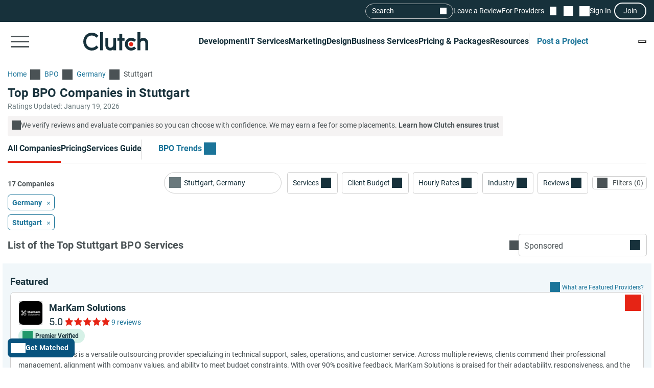

--- FILE ---
content_type: text/html; charset=utf-8
request_url: https://clutch.co/de/bpo/stuttgart
body_size: 37916
content:
<!DOCTYPE html>
<html lang="en">
<head>
    <meta charset="UTF-8">
		<meta content="width=device-width, initial-scale=1" name="viewport">
    <meta http-equiv="Content-Type" content="text/html; charset=utf-8" />
    <title>Top BPO Companies in Stuttgart - Jan 2026 Rankings | Clutch.co</title>

    <meta name="description" content="Connect with the best Bpo companies. Compare expert profiles, client success stories & proven results to choose a verified provider that&#39;s right for you.">
    <meta http-equiv="x-dns-prefetch-control" content="on">
    <meta name="robots" content="index, follow, max-image-preview:large, max-snippet:-1, max-video-preview:-1">
    
    <meta property="og:title" content="Top BPO Companies in Stuttgart - Jan 2026 Rankings | Clutch.co">
    <meta property="og:description" content="Detailed client reviews of the leading Stuttgart BPO companies. Hire the best business process outsourcing company in Stuttgart.">
    <meta property="og:image" content="https://clutch.co/static/images/og_directory.png">
    <meta property="og:url" content="https://clutch.co/de/bpo/stuttgart">
    <meta property="og:type" content="website">
    <meta property="og:site_name" content="Clutch.co">
    <meta property="twitter:site" content="@clutch_co">
    <meta property="twitter:card" content="summary_large_image">
    <meta property="twitter:image" content="https://clutch.co/static/images/og_directory.png">
    <meta property="twitter:title" content="Top BPO Companies in Stuttgart - Jan 2026 Rankings | Clutch.co">
    <meta property="twitter:description" content="Detailed client reviews of the leading Stuttgart BPO companies. Hire the best business process outsourcing company in Stuttgart.">
    <link rel="shortcut icon" href="/static/icons/favicon-white.png" type="image/png" />
    <link rel="apple-touch-icon" href="/static/icons/apple-touch-icon120x120.png" type="application/octet-stream"
        sizes="120x120" />
    <link rel="apple-touch-icon" href="/static/icons/apple-touch-icon152x152.png" type="application/octet-stream"
        sizes="152x152" />
    <link rel="apple-touch-icon" href="/static/icons/apple-touch-icon167x167.png" type="application/octet-stream"
        sizes="167x167" />
    <link rel="apple-touch-icon" href="/static/icons/apple-touch-icon180x180.png" type="application/octet-stream"
        sizes="180x180" />
    <link rel="alternate" type="application/rss+xml" ref="https://clutch.co/rssfeed">

    
    

		
		<style id="inline_css">
	    :root {
	      --fontDisplay: optional;
	    }
        @font-face {  font-family: "Roboto";  font-display: var(--fontDisplay, optional);  font-style: normal;  font-weight: 300;  src: local("Roboto Light"), local("Roboto-Light"), url("https://img.shgstatic.com/static/fonts/roboto-v19-latin-300.woff2") format("woff2");}@font-face {  font-family: "Roboto";  font-style: normal;  font-display: var(--fontDisplay, optional);  font-weight: 400;  src: local("Roboto"), local("Roboto-Regular"), url("https://img.shgstatic.com/static/fonts/roboto-v19-latin-regular.woff2") format("woff2");} @font-face {  font-family: "Roboto";  font-style: normal;  font-display: var(--fontDisplay, optional);  font-weight: 600;  src: local("Roboto Medium"), local("Roboto-Medium"), url("https://img.shgstatic.com/static/fonts/roboto-v20-latin-500.woff2") format("woff2");}@font-face {  font-family: "Roboto";  font-style: normal;  font-display: var(--fontDisplay, optional);  font-weight: 700;  src: local("Roboto Bold"), local("Roboto-Bold"), url("https://img.shgstatic.com/static/fonts/roboto-v20-latin-700.woff2") format("woff2");}#common-header .sg-container {  --sgContainerMobileCheckpoint: 100%;  --sgContainerTabletCheckpoint: 100%;  --sgContainerDesktopCheckpoint: 1400px;}#common-header .header__mobile-menu-button {  height: 48px;  padding: 12px 6px;  border: 0;  outline: 0;  background: transparent;  position: relative;}@container main (min-width: 992px) {  #common-header .header__mobile-menu-button {    content-visibility: hidden;    display: none;  }}#common-header .header__mobile-menu-button:focus {  outline: none;}#common-header .header__mobile-menu-bar {  display: block;  width: 36px;  height: 3px;  background-color: #fff;}#common-header .header__mobile-menu-bar + .header__mobile-menu-bar {  margin-top: 7px;}#common-header .header__mobile-menu-bar:not(:last-child) {  transition: all 0.1s ease-in-out;}#common-header .header__primary.header__primary--white .header__mobile-menu-bar {  background-color: #4a5255;}#common-header .header__primary.header__primary--white .search_mobile__button::after {  background-color: #4a5255;  mask-image: url('data:image/svg+xml;charset=utf-8,<svg xmlns="http://www.w3.org/2000/svg" fill="none" viewBox="0 0 14 15"><path fill="%23fff" d="M12.89 14.15 7.93 9.18a4.96 4.96 0 0 1-2.91 1c-1.3 0-2.4-.46-3.32-1.37a4.5 4.5 0 0 1-1.36-3.3c0-1.3.45-2.41 1.36-3.32A4.5 4.5 0 0 1 5.01.82c1.3 0 2.4.46 3.32 1.37A4.5 4.5 0 0 1 9.7 5.5a5 5 0 0 1-1 2.91l4.96 4.96zM5.02 9.1q1.5 0 2.55-1.05c.7-.7 1.04-1.55 1.04-2.55s-.35-1.85-1.04-2.55A3.47 3.47 0 0 0 5.02 1.9c-1 0-1.86.35-2.56 1.05S1.42 4.5 1.42 5.5s.35 1.85 1.04 2.55c.7.7 1.55 1.05 2.56 1.05"/></svg>');  mask-repeat: no-repeat;  mask-position: center;  mask-size: contain;}#common-header .header__primary {  background-color: #17313b;  padding-top: 8px;  padding-bottom: 8px;}#common-header .header__primary-container {  display: flex;  align-items: center;  justify-content: space-between;  gap: 15px;  position: relative;}#common-header .header__primary-logotype {  display: flex;}#common-header .header__primary-logotype-link {  display: inline-block;  width: 130px;  height: 36px;  background-image: url('data:image/svg+xml;charset=UTF-8,<svg version="1.1" xmlns="http://www.w3.org/2000/svg" x="0px" y="0px" width="87.861px" height="25px" viewBox="0 0 87.861 25" enable-background="new 0 0 87.861 25" xml:space="preserve"><rect x="22.861" y="0" fill="%23FFFFFF" width="4" height="25"/><path fill="%23FFFFFF" d="M40.861,17.025c0,3.826-3.217,4.131-4.174,4.131c-2.391,0-2.826-2.238-2.826-3.588V8h-4v9.548c0,2.37,0.744,4.326,2.048,5.63c1.152,1.153,2.878,1.783,4.748,1.783c1.326,0,3.204-0.413,4.204-1.326V25h4V8h-4V17.025z"/><polygon fill="%23FFFFFF" points="52.861,2 48.861,2 48.861,8 45.861,8 45.861,12 48.861,12 48.861,25 52.861,25 52.861,12 55.861,12 55.861,8 52.861,8"/><path fill="%23FFFFFF" d="M68.458,19.917c-0.871,0.783-2.021,1.217-3.283,1.217c-2.782,0-4.825-2.043-4.825-4.848s1.978-4.762,4.825-4.762c1.24,0,2.412,0.413,3.305,1.196l0.607,0.522l2.697-2.696l-0.675-0.609C69.522,8.504,67.415,7.7,65.174,7.7c-5,0-8.631,3.608-8.631,8.565c0,4.936,3.718,8.673,8.631,8.673c2.283,0,4.412-0.804,5.979-2.26l0.652-0.609l-2.739-2.694L68.458,19.917z"/><path fill="%23FFFFFF" d="M86.061,9.482C84.909,8.33,83.559,7.7,81.689,7.7c-1.326,0-2.828,0.413-3.828,1.325V0h-4v25h4v-9.365c0-3.826,2.718-4.13,3.675-4.13c2.391,0,2.325,2.239,2.325,3.587V25h4v-9.887C87.861,12.743,87.366,10.787,86.061,9.482"/><path fill="%23E62415" d="M65.043,13.438c1.598,0,2.893,1.293,2.893,2.892c0,1.597-1.295,2.892-2.893,2.892c-1.597,0-2.891-1.295-2.891-2.892C62.153,14.732,63.447,13.438,65.043,13.438"/><path fill="%23FFFFFF" d="M17.261,18.721c-1.521,1.565-3.587,2.413-5.761,2.413c-4.456,0-7.696-3.5-7.696-8.304c0-4.826,3.24-8.326,7.696-8.326c2.153,0,4.196,0.847,5.74,2.391l0.608,0.609l2.674-2.674l-0.587-0.609C17.718,1.938,14.718,0.7,11.5,0.7C4.935,0.7,0,5.917,0,12.851C0,19.764,4.957,24.96,11.5,24.96c3.24,0,6.24-1.26,8.457-3.543l0.587-0.609l-2.652-2.717L17.261,18.721z"/></svg>');  background-position: 50%;  background-repeat: no-repeat;  background-size: contain;}#common-header .header__primary.header__primary--white {  background-color: #fff;  border-bottom: 1px solid #e9e9e9;}#common-header .header__primary.header__primary--white .header__primary-logotype-link {  background-image: url('data:image/svg+xml;charset=UTF-8,<svg xmlns="http://www.w3.org/2000/svg" viewBox="0 0 405.7 115"><circle cx="299.2" cy="75.3" r="13.3" fill="%23E62415"/><path fill="%2317313B" d="M105.6 0h17.6v113.5h-17.6V0zm81.7 78.5c0 17.6-14.4 19-18.8 19-11 0-12.6-10.3-12.6-16.5V37.1h-17.7v43.8c-.1 10.9 3 19.9 9 25.9a32.1 32.1 0 0040.1 2.1v4.6H205V37.1h-17.7v41.4zm55.9-67.1h-17.7v25.7h-12.3v16.7h12.3v59.7h17.7V53.8h14.5V37.1h-14.5V11.4zM315 91.8c-4 3.6-9.3 5.6-15.1 5.6a21.6 21.6 0 01-22.2-22.3c0-12.9 9.1-21.9 22.2-21.9 5.7 0 11.1 1.9 15.2 5.5l2.8 2.4 12.4-12.4-3.1-2.8a40.6 40.6 0 00-27.3-10.3c-23 0-39.7 16.6-39.7 39.4a39 39 0 0039.7 39.9c10.5 0 20.3-3.7 27.5-10.4l3-2.8-12.6-12.4-2.8 2.5zm81.7-48a32.1 32.1 0 00-40.1-2.1V0h-17.7v113.5h17.7V72.2c0-17.6 14.4-19 18.8-19 11 0 12.6 10.3 12.6 16.5v43.9h17.7V69.7a36 36 0 00-9-25.9zM79.5 86.3A36.7 36.7 0 0153 97.4c-20.5 0-35.4-16.1-35.4-38.2C17.6 37 32.5 20.9 53 20.9c9.9 0 19.3 3.9 26.4 11l2.8 2.8 12.3-12.3-2.7-2.8A54.2 54.2 0 0052.9 3.4C22.8 3.4 0 27.4 0 59.3 0 91 22.8 115 52.9 115c14.9 0 28.7-5.8 38.9-16.3l2.7-2.8-12.2-12.5-2.8 2.9z"/></svg>');  background-repeat: no-repeat;  background-position: center;}@container main (max-width: 991px) {  #common-header .search_mobile__button {    display: block;    padding: 6px;    outline: none;    border: 0;    background: transparent;    cursor: pointer;    -webkit-tap-highlight-color: transparent;    min-height: 44px;    min-width: 44px;    transition: opacity 0.15s ease;  }  #common-header .search_mobile__button:active {    opacity: 0.7;  }  #common-header .search_mobile__button::after {    content: "";    display: block;    height: 36px;    width: 36px;    background-color: #fff;    mask-image: url('data:image/svg+xml;charset=UTF-8,<svg xmlns="http://www.w3.org/2000/svg" fill="none" viewBox="0 0 14 15"><path fill="#fff" d="M12.89 14.15 7.93 9.18a4.96 4.96 0 0 1-2.91 1c-1.3 0-2.4-.46-3.32-1.37a4.51 4.51 0 0 1-1.36-3.3c0-1.3.45-2.41 1.36-3.32A4.5 4.5 0 0 1 5.01.82c1.3 0 2.4.46 3.32 1.37A4.51 4.51 0 0 1 9.7 5.5a5 5 0 0 1-1 2.91l4.96 4.96-.77.78ZM5.02 9.1c1 0 1.85-.35 2.55-1.05.7-.7 1.04-1.55 1.04-2.55 0-1-.35-1.85-1.04-2.55A3.47 3.47 0 0 0 5.02 1.9c-1 0-1.86.35-2.56 1.05-.7.7-1.04 1.55-1.04 2.55 0 1 .35 1.85 1.04 2.55.7.7 1.55 1.05 2.56 1.05Z"/></svg>');    mask-repeat: no-repeat;    mask-position: center;    mask-size: contain;  }}@container main (max-width: 991px) {  #common-header #service-menu.header__primary-list {    content-visibility: hidden;    display: none;  }}.header__primary {  border-bottom: 1px solid #4a5255;}@container main (max-width: 991px) {  .header__secondary {    content-visibility: hidden;    display: none;  }}.sg-one-time-tooltip.hidden {  display: none;}.header #menu_search__form {  display: flex;  position: absolute;  top: -1000%;  left: -100%;}.header__mobile-menu-container {  display: none;}
        </style>

    
    <link rel="stylesheet" href="/static/css/cannon/cannon.fe8519b43a.css">
    
    <link rel="stylesheet" href="/static/css/directory/directory.5f749ff25c.css">
    


		
    
    
    <script async type="text/javascript"  nonce="WfMvItwsJAuiqMzp" >
        window.MSG_API_URL = "https://msg.clutch.co";
        window.MSG_API_URL_UNREAD_PATH = "/messages/unread/";
        window.SSO_COOKIE_NAME = "clutchsso";
    </script>

    
	    
        
<script id="consent-analytics" nonce="WfMvItwsJAuiqMzp" data-cookieconsent="ignore">
    const additionalSettings = {};
    const additionalParameters = {};
</script>

<script id="gtm-analytics" nonce="WfMvItwsJAuiqMzp" data-cookieconsent="ignore">
    try {
        
        window.dataLayer = window.dataLayer || [];
        window.gtag = function gtag() {
            window.dataLayer.push(arguments);
        }

        const parameters = JSON.parse('{"PageCanonicalId":1065019600000,"analyticjs":true,"category":"BPO","content_group":"directory","debug_mode":false,"page_canonical_id":"1065019600000","page_number":0,"page_type":"directory","trace_id":"9c055fb55a98efad","transport_url":"https://g.clutch.co"}');
        
        parameters["bot"] = "automated"; 


        window.Analytics = {
            ga_id: 'G-D0WFGX8X3V',  
		        heap_id: '1079324124',  
		        
		        hubspot_id: '3972656',
		          delay_hubspot_tracking: '10000',
			      
		        transport_url: 'https:\/\/g.clutch.co', 
	          js_date: new Date(),  
	          content_group: parameters.content_group, 
	          default_consent_enabled:  true , 
		        block_scripts_for_consent:  true , 
		        properties: {  
		        ...parameters,
		        ...additionalParameters
		        },
		        heap_updated:  true ,
		        linkedIn_id: "2154602",
		        
						
							bambora_id: "93700",
						
		      ...additionalSettings
		    }
    } catch (error) {
        console.error('Analytics initialization failed:', error);
    }
</script>

    

    

<script data-cfasync="false"  nonce="WfMvItwsJAuiqMzp" id="apm-snippet-id" data-is-staff="false"></script><link rel="canonical" href="https://clutch.co/de/bpo/stuttgart">
<link rel="shortlink" href="/de/bpo/stuttgart"></head><link id="static__filtersDesktop_css" media="screen and (min-width: 991px)" rel="stylesheet" as="style" href="/static/css/_filtersDesktop/_filtersDesktop.aa1bb1bf30.css"/>
<body>
<div id="layout"> 
<script id="facet-script" data-cfasync="false" nonce="WfMvItwsJAuiqMzp" >
    window.filterGetQuery = {"ClearAllURL":"bpo","ExtraPageType":"","Nonce":"WfMvItwsJAuiqMzp","PageId":"1065019600000","ParentPageId":"1065000000000","Selected":{"geona_id":{"filterName":"Location","type":"location","values":[{"name":"Stuttgart, Germany","value":"6690"}]}},"URL":"/de/bpo/stuttgart"};
    
    window.asset_links = {...window.asset_links, ...{"_CTAblocks_js":"static/js/_CTAblocks/_CTAblocks.29af19b9e4.js","_CTAblocks_scss":"static/css/_CTAblocks/_CTAblocks.fc9a97dbb3.css","_bpbLink_js":"static/js/_bpbLink/_bpbLink.11518a1a93.js","_bpbLink_scss":"static/css/_bpbLink/_bpbLink.1d1733658f.css","_chatbotTriggerObserver_js":"static/js/_chatbotTriggerObserver/_chatbotTriggerObserver.b790ca25fd.js","_chatbotWidget_js":"static/js/_chatbotWidget/_chatbotWidget.c1f74443b1.js","_ctaBanner_js":"static/js/_ctaBanner/_ctaBanner.597296e78d.js","_ctaBanner_scss":"static/css/_ctaBanner/_ctaBanner.f812900357.css","_directoryDeffer_js":"static/js/_directoryDeffer/_directoryDeffer.48b03c68c3.js","_directoryDeffer_scss":"static/css/_directoryDeffer/_directoryDeffer.ae4ad4bb3e.css","_directoryFunctionality_js":"static/js/_directoryFunctionality/_directoryFunctionality.4340cfc623.js","_directoryHeader_js":"static/js/_directoryHeader/_directoryHeader.a6cfd6d327.js","_directoryVerification_js":"static/js/_directoryVerification/_directoryVerification.f30c442120.js","_directoryVerification_scss":"static/css/_directoryVerification/_directoryVerification.8ec51f11d0.css","_filtersDesktop_js":"static/js/_filtersDesktop/_filtersDesktop.4c0dfa1d9a.js","_filtersDesktop_scss":"static/css/_filtersDesktop/_filtersDesktop.aa1bb1bf30.css","_flymenu_js":"static/js/_flymenu/_flymenu.6dc7464598.js","_flymenu_scss":"static/css/_flymenu/_flymenu.954a9db814.css","_initialTrackingDirectory_js":"static/js/_initialTrackingDirectory/_initialTrackingDirectory.c9324dadf5.js","_lmDeffer_js":"static/js/_lmDeffer/_lmDeffer.e98c30ca94.js","_lmDeffer_scss":"static/css/_lmDeffer/_lmDeffer.deb7286548.css","_providerCardFunctionality_js":"static/js/_providerCardFunctionality/_providerCardFunctionality.0ec2eea031.js","_providerCardInsightsContent_js":"static/js/_providerCardInsightsContent/_providerCardInsightsContent.2a2b37ac51.js","_providerCardInsightsContent_scss":"static/css/_providerCardInsightsContent/_providerCardInsightsContent.31562a3fc2.css","_providerCardInsightsIcons_js":"static/js/_providerCardInsightsIcons/_providerCardInsightsIcons.945d573a1d.js","_providerCardInsightsIcons_scss":"static/css/_providerCardInsightsIcons/_providerCardInsightsIcons.8c71c22a5f.css","_providerCardInsights_js":"static/js/_providerCardInsights/_providerCardInsights.f055012ac5.js","_readMoreBtn_js":"static/js/_readMoreBtn/_readMoreBtn.ece98b546a.js","_startTrackingDirectory_js":"static/js/_startTrackingDirectory/_startTrackingDirectory.12aee151e6.js","_stickyPbBanner_js":"static/js/_stickyPbBanner/_stickyPbBanner.a11576ef77.js","_stickyPbBanner_scss":"static/css/_stickyPbBanner/_stickyPbBanner.75d8b2edcd.css","facets2_js":"static/js/facets2/facets2.984ff20ca5.js","leaderMatrix2_js":"static/js/leaderMatrix2/leaderMatrix2.d693138c58.js","leaderMatrix2_scss":"static/css/leaderMatrix2/leaderMatrix2.8c0c5ba9c8.css"}};
</script>








<link id="static__headerMinDesktop_css" media="screen and (min-width: 991px)" rel="stylesheet" href="/static/css/_headerMinDesktop/_headerMinDesktop.b66b46b6e1.css"/>

<script data-cfasync="false" nonce="WfMvItwsJAuiqMzp" >
    window.asset_links = {...window.asset_links,  ...{"_chatbotWidget_js":"static/js/_chatbotWidget/_chatbotWidget.c1f74443b1.js","_footer_js":"static/js/_footer/_footer.0caa1821da.js","_headerMinDesktop_js":"static/js/_headerMinDesktop/_headerMinDesktop.295b495a90.js","_headerMinDesktop_scss":"static/css/_headerMinDesktop/_headerMinDesktop.b66b46b6e1.css","_headerMinMobile_js":"static/js/_headerMinMobile/_headerMinMobile.1e4951e1b5.js","_headerMinMobile_scss":"static/css/_headerMinMobile/_headerMinMobile.f739878018.css","_header_js":"static/js/_header/_header.f736925949.js","_header_scss":"static/css/_header/_header.4527245dec.css","_liveSearch_js":"static/js/_liveSearch/_liveSearch.bbc40d297c.js","searchTracking_js":"static/js/searchTracking/searchTracking.d5a8cdf0d8.js"} };
</script>
<header
    id="common-header"
    class="header request-service-tabs request-mobile-menu request-user-menu"
    data-url="/menu?v=main"
    data-is-authed="false"
    data-domain="https://clutch.co"
    data-chatbot-widget-enabled="true"
    data-chatbot-widget-enabled-on-all-pages="true"
>
    
    <div class="header__secondary">
        <div class="sg-container header__secondary-container">
            
            <div id="menu_search">
	<button type="button" id="menu_search--button" name="search_init">Search</button>
	<div id="menu_search__form" class="search_form">
		<div class="search_input sg-accordion">
			<button name="Search cancel" type="button" class="search_input__cancel" id="menu_search--cancel" data-search="search-cancel" aria-label="Cancel search"></button>
			<button name="Search reset" type="reset" class="search_input__button" id="menu_search--default" data-type="default" aria-label="Reset results"></button>
			
			<input
				id="live-search menu_search--live"
				type="text"
				data-url="/search/live"
				name="Search"
				data-search="search_input"
				class="sg-accordion__title-wrapper"
				autocomplete="off"
				aria-label="Live search"
				aria-controls="live-search__results"
				placeholder="Start your search"
				>
			
			<div class="search_results no-results sg-accordion__contents" data-search="search_results" id="live-search__results"></div>
		</div>
		<a href="https://clutch.co/search" class="search_button search_form--submit" aria-label="Search Results"></a>
	</div>
</div>


            <a class="header__secondary-link" href="https://review.clutch.co" title="Leave a Review">Leave a Review</a>
            <a class="header__secondary-link" href="/get-listed" title="For Providers">For Providers</a>

            
            


<a
    class="header__shortlist-link"
    href="https://shortlist.clutch.co?next=%2fde%2fbpo%2fstuttgart"
    title="View Shortlist">
    <span
		id="shortlist-count"
		class="header__shortlist-counter"
		data-count="0"
    >
	    0
    </span>
</a>



<a
    class="header__chat-link"
    href='https://msg.clutch.co'
    title="View New Messages">
    <span
		    id="message-count"
		    class="header__chat-counter"
		    data-count="0"
    >
	    0
    </span>
</a>


            
            


<button
		id="sign-in-link"
		class="header__sign-in-link header__sign-in-button sign-in header__secondary-link sign-in-required"
		type="button"
		aria-label="Sign in"
		data-login_source="header_sign_in"
>
	Sign In
</button>
<button
		class="modal-sso__open-modal sign-in-required"
		aria-label="Join"
		data-login_default="join"
		type="button"
		id="show-sso-modal"
		data-login_source="header_join"
>
	Join
</button>


        </div>
    </div>

    
    
    
    <div class='header__primary  header__primary--white'>
        <div class="sg-container header__primary-container">
            
            <button
                id="mobile-menu-button"
                class="header__mobile-menu-button"
                type="button"
                aria-label="Open collapsed menu"
                data-url="/menu?s=mobile&next=%2fde%2fbpo%2fstuttgart"
            >
                <span class="header__mobile-menu-bar"></span>
                <span class="header__mobile-menu-bar"></span>
                <span class="header__mobile-menu-bar"></span>
            </button>
            <div class="header__mobile-menu-container" id="mobile-menu-container"></div>

            
            <div class="header__primary-logotype">
                <a href="/" class="header__primary-logotype-link" title="Clutch logotype"></a>
            </div>

            
            
<ul id="service-menu" class="header__primary-list">
    <li class="header__primary-list-item">
        <button class="header__primary-list-button" type="button" data-for="#development-menu" aria-label="Development">Development</button>
    </li>
    <li class="header__primary-list-item">
        <button class="header__primary-list-button" type="button" data-for="#it-services-menu" aria-label="IT Services">IT Services</button>
    </li>
    <li class="header__primary-list-item">
        <button class="header__primary-list-button" type="button" data-for="#marketing-menu" aria-label="Marketing">Marketing</button>
    </li>
    <li class="header__primary-list-item">
        <button class="header__primary-list-button" type="button" data-for="#design-menu" aria-label="Design">Design</button>
    </li>
    <li class="header__primary-list-item">
        <button class="header__primary-list-button" type="button" data-for="#business-services-menu" aria-label="Business Services">Business Services</button>
    </li>
    <li class="header__primary-list-item">
        <button class="header__primary-list-button" type="button" data-for="#pricing-and-packages-menu" aria-label="Pricing & Packages">Pricing & Packages</button>
    </li>
    <li class="header__primary-list-item">
        <button class="header__primary-list-button" type="button" data-for="#resources-menu" aria-label="Resources">Resources</button>
    </li>
        <li class="header__primary-list-item my-tools">
            <a
                class="header__primary-list-button header__post_project"
                title="Get Matched"
                data-href="https://project.clutch.co/project-brief?source=global_navigation_CTA&BPB_adoption_source=global_nav"
                href="https://clutch.co/tools"
            >Post a Project</a>
        </li>
</ul>


            
            <button
                type="button"
                id="mobile-search-button"
                class="search_mobile__button"
                aria-label="Live search">
            </button>

            
            
                <div class="sg-one-time-tooltip hidden" id="sign-in-tooltip">
  <button
      class="sg-one-time-tooltip__close-button"
      type="button"
      aria-label="Dismiss the Hint">
  </button>

  <p class="sg-one-time-tooltip__title">You’re signed out</p>
  <p class="sg-one-time-tooltip__text">Sign in to get introduced to companies, access recommendations, and request quotes.</p>

  <button
    class="sg-one-time-tooltip__action-button sg-button-v2 sg-button-v2--inversive sign-in-required"
    id="show-sso-modal"
    data-login_default="join"
    aria-label="Sign In"
    data-login_source="tooltip_header_sign_in"
    type="button"
  >
	  Sign in
  </button>
</div>

            
        </div>
    </div>
</header>









<main
    id="providers2"
    class="directory"
    data-nonce="WfMvItwsJAuiqMzp"
    data-page-view-type="reviews"
    data-page-type="DIRECTORY"
    data-extra-page-type=""
    data-page-canonical="1065019600000"
    data-lm-enabled="true"
    data-service-group="BPO"
    
        data-service-line="BPO"
    
    
        data-allow-unauth="true"
    
    
        data-location="Germany, Stuttgart"
        data-location_id="6690"
    
    data-service-line-slug="field_pp_sl_bpo2"
    
    data-chatbot-widget-enabled="true"
>
    <div class="facets_fly skeleton" id="facets_fly__sidebar"></div>

    <section class="directory-header sg-container">
    <div id="directory-breadcrumbs"
     class="directory-breadcrumbs sg-breadcrumbs sg-breadcrumbs--light">
    <a
        href="/"
        class="sg-breadcrumbs__link"
        title="Go to the Home page">
        <span>Home</span>
    </a>
    
        <a
            class="sg-breadcrumbs__link"
            href="/bpo"    
            title="Go to the BPO page">
            <span>BPO</span>
        </a>
    
        <a
            class="sg-breadcrumbs__link"
            href="/de/bpo"    
            title="Go to the Germany page">
            <span>Germany</span>
        </a>
    
        <a
            class="sg-breadcrumbs__link"
            href="/de/bpo/stuttgart"    
            title="Go to the Stuttgart page">
            <span>Stuttgart</span>
        </a>
    
</div>


    <div
        id="directory-header-text-block"
        class="directory-header__text-block sg-show-more-less__container sg-show-more-less__container--collapsed"
    >
        <h1 class="directory-header__title">Top BPO Companies in Stuttgart</h1>
        
    </div>

    <meta property="datePublished" content="2015-01-01">

    <div class="directory-header__ratings-updated">Ratings Updated: January 19, 2026</div>

    
    

    <div class="directory-header__disclaimer">
  <span class="directory-header__disclaimer-icon"></span>
  <span
    class="directory-header__disclaimer-text"
  >
    We verify reviews and evaluate companies so you can choose with confidence. We may earn a fee for some placements.
      <a href="#why-trust-clutch"
         class="directory-header__disclaimer-cta"
         data-gtm_event_category="directory_rankings-learn-more"
         data-gtm_page_canonical_id="1065019600000"
         data-dispatch="SWITCH_TABS"
         data-lazy-trigger="_directoryFunctionality"
         data-page-view-type="reviews"
      >
        Learn how Clutch ensures trust
      </a>
  </span>
</div>

</section>


    <div id="sticky-content" class="directory__sticky-content">
        <div class="sg-container navbar">
    <div class="sg-tabs-v2">
    <nav id="sg-tabs-content" class="sg-tabs-v2__contents">
        
            
                <a
                  
                  href="/de/bpo/stuttgart"
                  title="Go to the All Companies Page"
                  aria-label="Go to the All Companies Page"
                  class="sg-tabs-v2__item sg-tabs-v2__item--active"
                  data-page-view-type="reviews"
                  data-lazy-trigger="_directoryFunctionality"
                  data-dispatch="SWITCH_TABS"
                >All Companies</a>
            
        
            
        
            
        
            
                <a
                  
                  href="/bpo/back-office/pricing"
                  title="Go to the Pricing Page"
                  aria-label="Go to the Pricing Page"
                  class="sg-tabs-v2__item "
                  data-page-view-type="pricing"
                  data-lazy-trigger="_directoryFunctionality"
                  data-dispatch="SWITCH_TABS"
                >Pricing</a>
            
        
            
                <a
                  
                  href="/bpo/service-guide"
                  title="Go to the Services Guide Page"
                  aria-label="Go to the Services Guide Page"
                  class="sg-tabs-v2__item "
                  data-page-view-type="service-guide"
                  data-lazy-trigger="_directoryFunctionality"
                  data-dispatch="SWITCH_TABS"
                >Services Guide</a>
            
        
            
                <a
                  
                    target="_blank"
                  
                  href="/resources/business/bpo"
                  title="Go to the BPO Trends Page"
                  aria-label="Go to the BPO Trends Page"
                  class="sg-tabs-v2__item  sg-tabs-v2__item--cta sg-tabs-v2__item--with-divider"
                  data-page-view-type="BPOtrends"
                  data-lazy-trigger="_directoryFunctionality"
                  data-dispatch="SWITCH_TABS"
                >BPO Trends</a>
            
        
    </nav>
</div>


<span itemscope itemtype="https://schema.org/WebPage">
  <meta itemprop="url" content="https://clutch.co/de/bpo/stuttgart">
  <meta itemprop="name" content="Top BPO Companies in Stuttgart">
  <meta itemprop="description" content="Detailed client reviews of the leading Stuttgart BPO companies. Hire the best business process outsourcing company in Stuttgart.">
  <meta itemprop="dateModified" content="2026-01-18T18:42:22Z">
  <span itemprop="breadcrumb" itemscope itemtype="https://schema.org/BreadcrumbList">
    <span itemprop="itemListElement" itemscope itemtype="https://schema.org/ListItem">
      <meta itemprop="position" content="1">
      <meta itemprop="name" content="Home">
      <meta itemprop="item" content="https://clutch.co/">
    </span>
    <span itemprop="itemListElement" itemscope itemtype="https://schema.org/ListItem">
      <meta itemprop="position" content="2">
      <meta itemprop="name" content="Top BPO Companies in Stuttgart">
      <meta itemprop="item" content="https://clutch.co/de/bpo/stuttgart">
    </span>
    <span itemprop="itemListElement" itemscope itemtype="https://schema.org/ListItem">
      <meta itemprop="position" content="3">
      <meta itemprop="name" content="Top BPO Companies in Stuttgart Leaders Matrix">
      <meta itemprop="item" content="https://clutch.co">
    </span>
    <span itemprop="itemListElement" itemscope itemtype="https://schema.org/ListItem">
      <meta itemprop="position" content="4">
      <meta itemprop="name" content="Top BPO Companies in Stuttgart Packages">
      <meta itemprop="item" content="https://clutch.co">
    </span>
    <span itemprop="itemListElement" itemscope itemtype="https://schema.org/ListItem">
      <meta itemprop="position" content="5">
      <meta itemprop="name" content="Top BPO Companies in Stuttgart Pricing">
      <meta itemprop="item" content="https://clutch.co/bpo/back-office/pricing">
    </span>
    <span itemprop="itemListElement" itemscope itemtype="https://schema.org/ListItem">
      <meta itemprop="position" content="6">
      <meta itemprop="name" content="Top BPO Companies in Stuttgart Services Guide">
      <meta itemprop="item" content="https://clutch.co/bpo/service-guide">
    </span>
    <span itemprop="itemListElement" itemscope itemtype="https://schema.org/ListItem">
      <meta itemprop="position" content="7">
      <meta itemprop="name" content="Top BPO Companies in Stuttgart BPO Trends">
      <meta itemprop="item" content="https://clutch.co/resources/business/bpo">
    </span>
  </span>
</span>


    <div class="navbar__BPB-link-wrapper">
		<a
				id="facets-BPB-link"
				class="sg-button-v2 facets__BPB-link BPB-link "
				href="https://project.clutch.co/project-brief?source=directory_filters&BPB_adoption_source=directory"
				target="_blank"
				data-skip_user_role="true"
				data-login_default="join"
				data-login_source="facets__BPB-link"
				title="Build My Project Brief"
				data-gtm_event_category="facets__BPB-link_click"
				data-gtm_page_canonical_id="1065019600000"
				data-gtm_page_utm_term="1065019600000"
				data-gtm_source="directory_filters"
				data-gtm_BPB_adoption_source="directory"
				data-gtm_project_brief_trigger="true"
		>
			Get Matched
		</a>
    </div>
    
        <p class="navbar__companies-amount lm-only-related-block">
            <span id="lm-leaders-amount">1 Leaders</span>
            <span id="lm-contenders-amount">15 Contenders</span>
        </p>
    
</div>

        <div class="directory-only-related-block directory__facets-block facets-block sg-container">
            <div class="facets facets__main">
    <div class="facets__container">
	<div class="facets_wrap" id="facets-form">
		<div class="facets_item facets_location facets sg-dropdown-main-wrapper sg-dropdown-v2--with-icon">
    <label class="facets_label custom_dropdown" id="facets_location" data-target="#location_dropdown"
           data-id="location_input__wrap" data-toggle="dropdown" for="location_input">
    </label>
    
    <button name="Location reset" aria-label="Location reset" type="button" class="facets_list__location_reset"></button>
    <input class="facets_btn" id="location_input" name="location" data-default="Stuttgart, Germany" type="search" placeholder="Location" value="Stuttgart, Germany"
           data-id="location_input" autocomplete="off" autocorrect="off" autocapitalize="off" spellcheck="false"
           role="searchbox" aria-owns="location_dropdown" aria-label="Location" aria-autocomplete="list"
           title="Location">
    <div class="dropdown-menu sg-dropdown-v2__list-wrapper" aria-labelledby="facets_location" id="location_dropdown">
        <div class="facets_list__location--wrapper sg-dropdown-v2-list scroll-container" id="location_list" role="menu">
        </div>
    </div>
</div>

		<div class="facets sg-dropdown-main-wrapper sg-dropdown-v2--with-icon">
    <div
            class="sg-dropdown-v2"
            id="related_services"
            role="button"
            data-toggle="dropdown"
            aria-haspopup="true"
            aria-expanded="false"
    >
        <div
                class="sg-input-field-v2 sg-input-field-v2--with-append-inner-icon"
                id="related_services-button"
        >
            <div class="sg-input-field-v2__input-wrapper">
                <input
                        id="related_services-input"
                        class="sg-input-field-v2__input"
                        type="hidden"
                        readonly
                >
                <button class="sg-input-field-v2__input" id="related_services_button" readonly >Services</button>
                <span class="sg-input-field-v2__icon sg-input-field-v2__append-icon sg-icon-v2__arrow"></span>
            </div>
        </div>

        <div class="sg-dropdown-v2__list-wrapper sg-dropdown-v2__list-wrapper--fixed-width">
            
            <div class="sg-dropdown-v2__list-wrapper-search">
                <input
                        class="sg-dropdown-v2__list-wrapper-search-input facets_btn__search"
                        type="search"
                        placeholder="Search"
                >
            </div>
            
            <div
                    class="sg-dropdown-v2-list"
                    aria-labelledby="Dropdown"
                    data-container="dropdown"
            >
            </div>
        </div>
    </div>
</div>

		<div class="facets sg-dropdown-main-wrapper sg-dropdown-v2--with-icon">
    <div
            class="sg-dropdown-v2"
            id="client_budget"
            data-toggle="dropdown"
            aria-haspopup="true"
            aria-expanded="false"
            role="button"
    >
        <div
                class="sg-input-field-v2 sg-input-field-v2--with-append-inner-icon"
                id="client_budget-button"
        >
            <div class="sg-input-field-v2__input-wrapper">
                <input
                        id="client_budget-input"
                        class="sg-input-field-v2__input"
                        type="hidden"
                        readonly
                >
                <button class="sg-input-field-v2__input" id="client_budget_button" readonly>Client Budget</button>
                <span class="sg-input-field-v2__icon sg-input-field-v2__append-icon sg-icon-v2__arrow"></span>
            </div>
        </div>

        <div class="sg-dropdown-v2__list-wrapper">
            <div
                    class="sg-dropdown-v2-list"
                    aria-labelledby="Dropdown"
                    data-container="dropdown"
            >
            </div>
        </div>
    </div>
</div>

		<div class="facets sg-dropdown-main-wrapper sg-dropdown-v2--with-icon">
    <div
            class="sg-dropdown-v2"
            id="hourly_rate"
            data-toggle="dropdown"
            aria-haspopup="true"
            aria-expanded="false"
            role="button"
    >
        <div
                class="sg-input-field-v2 sg-input-field-v2--with-append-inner-icon"
                id="hourly_rate-button"
        >
            <div class="sg-input-field-v2__input-wrapper">
                <input
                        id="hourly_rate-input"
                        class="sg-input-field-v2__input"
                        type="hidden"
                        readonly
                >
                <button class="sg-input-field-v2__input" id="hourly_rate_button" readonly>Hourly Rates</button>
                <span class="sg-input-field-v2__icon sg-input-field-v2__append-icon sg-icon-v2__arrow"></span>
            </div>
        </div>

        <div class="sg-dropdown-v2__list-wrapper">
            <div
                    class="sg-dropdown-v2-list"
                    aria-labelledby="Dropdown"
                    data-container="dropdown"
            >
            </div>
        </div>
    </div>
</div>

		<div class="facets sg-dropdown-main-wrapper sg-dropdown-v2--with-icon">
    <div
            class="sg-dropdown-v2"
            id="industries"
            data-toggle="dropdown"
            aria-haspopup="true"
            aria-expanded="false"
            role="button"
    >
        <div
                class="sg-input-field-v2 sg-input-field-v2--with-append-inner-icon"
                id="industries-button"
        >
            <div class="sg-input-field-v2__input-wrapper">
                <input
                        id="industries-input"
                        class="sg-input-field-v2__input"
                        type="hidden"
                        readonly
                >
                <button class="sg-input-field-v2__input" id="industries_button" readonly>Industry</button>
                <span class="sg-input-field-v2__icon sg-input-field-v2__append-icon sg-icon-v2__arrow"></span>
            </div>
        </div>

        <div class="sg-dropdown-v2__list-wrapper sg-dropdown-v2__list-wrapper--fixed-width">
            
            <div class="sg-dropdown-v2__list-wrapper-search">
                <input
                        class="sg-dropdown-v2__list-wrapper-search-input facets_btn__search"
                        type="search"
                        placeholder="Search"
                >
            </div>
            
            <div
                    class="sg-dropdown-v2-list"
                    aria-labelledby="Dropdown"
                    data-container="dropdown"
            >
            </div>
        </div>
    </div>
</div>

		<div class="facets sg-dropdown-main-wrapper">
    <div
            class="sg-dropdown-v2"
            id="reviews"
            data-toggle="dropdown"
            aria-haspopup="true"
            aria-expanded="false"
            role="button"
    >
        <div
                class="sg-input-field-v2 sg-input-field-v2--with-append-inner-icon"
                id="reviews-button"
        >
            <div class="sg-input-field-v2__input-wrapper">
                <input
                        id="reviews-input"
                        class="sg-input-field-v2__input"
                        type="hidden"
                        readonly
                >
                <button class="sg-input-field-v2__input" id="reviews_button" readonly>Reviews</button>
                <span class="sg-input-field-v2__icon sg-input-field-v2__append-icon sg-icon-v2__arrow"></span>
            </div>
        </div>

        <div class="sg-dropdown-v2__list-wrapper">
            <div
                    class="sg-dropdown-v2-list"
                    aria-labelledby="Dropdown"
                    data-container="dropdown"
            >
            </div>
        </div>
    </div>
</div>

		<button
      class="facets__all-filter"
      type="button"
      aria-label="Open filters menu"
      id="fly-in_trigger"
      data-lazy-trigger="facets2"
    >
        <i class="facets__all-filter-first">All</i>
        <i class="facets__all-filter-second">Filters</i>
        <i class="facets__filter-count ">0</i>
    </button>
    </div>
    <p class="navbar__companies-amount directory-only-related-block" id="directory-navbar-companies-amount"> 
        17 Companies
    </p>
    </div>
    <div class="facets_result__container">
	    <div class="facets_result" id="facets_result__filters">
    <div class="facets_result__item" data-label="Country" data-type="location" data-id="country" data-name="Germany" data-value="DE" data-slug="DE" data-new-geona="0"><span>Country:&nbsp;</span><b>Germany</b></div>


    

    <div class="facets_result__item" data-label="City" data-type="location" data-id="city" data-name="Stuttgart" data-value="6690" data-slug="6690" data-new-geona="276"><span>City:&nbsp;</span><b>Stuttgart</b></div>

</div>
        <button class="facets_clear " type="reset">Clear All</button>
    </div>
</div>

        </div>
        <button
            aria-label="See All Leaders"
            type="button"
            id="scroll-to-top"
            class="sg-scroll-to-top-v2__scroll-to-top sg-scroll-to-top-v2__scroll-to-top--hidden directory__scroll-to-top lm-only-related-block"
        >
            See All Leaders
        </button>
    </div>

    <div class="sg-container directory__title-sort directory-only-related-block">
        <h2 class="directory__facets-title">List of the Top Stuttgart BPO Services</h2>

        <div class="sortby sg-dropdown-main-wrapper sg-dropdown-v2--with-icon">
    <span
      class="sortby__tooltip sg-tooltip-v2"
      data-tooltip-content="<i><p><b>Sponsored</b> providers pay us a fee for placement within our listings.</p>
        <p><b>Verified</b> providers pass a credit check and we validate their business entity information. Verified is distinguished by a checkmark on the top left.</p>
        <b>Clutch Rank</b> is our proprietary organic rank of the best companies. Criteria includes reviews, industry awards and past work.
      </i>"
      data-tooltip-props="large left-center mobile_top-center rich"
    ></span>
    <div
            class="sg-dropdown-v2"
            id="sort_by"
            data-toggle="dropdown"
            aria-haspopup="true"
            aria-expanded="false"
            role="button"
    >
        <div
                class="sg-input-field-v2 sg-input-field-v2--with-append-inner-icon"
                id="sortby_button"
        >
            <div class="sg-input-field-v2__input-wrapper">
                <input
                        id="sort_by-input"
                        aria-label="Sort by"
                        class="sg-input-field-v2__input"
                        type="text"
                        readonly
                />
                
                
                <p class="sortby__preselect">Sponsored</p>
                
                
                
                
                
                
                
                
                
                
                
                

                <span class="sg-input-field-v2__append-icon sg-icon-v2__arrow" />
            </div>
        </div>

        <div class="sg-dropdown-v2__list-wrapper">
            <div
                    class="sg-dropdown-v2-list"
                    aria-labelledby="Dropdown"
                    data-container="dropdown"
            >
            </div>
        </div>
    </div>
</div>

    </div>

    
    <section class="directory-only-related-block sg-container" id="providers__section" data-show-pagination="true">
    
        <ul itemscope itemtype="https://schema.org/ItemList"
    class="providers__list providers__list--collapsed"
    id="providers__list"
    data-slide-priority="false">
    
    
		

    
        
        
        
            
                
                




























  




  <li class="featured-listings">
    <div class="featured-listings__title-container">
      <p class="featured-listings__title">
        Featured
      </p>

      <p
        class="featured-listings__info sg-tooltip-v2"
        data-tooltip-content="<i>Provider may be located outside the immediate area, but services this location.</i>"
        data-tooltip-position=".featured-listings__info-icon"
        data-tooltip-props="top-center large"
      >
        <span class="featured-listings__info-icon icon-info"></span>
        What are Featured Providers?
      </p>
    </div>
    
      
      
      















  
    
  



<div class="provider-list-item" id="provider-2399324" >
  



























    









    







    






    

    

    

    

    




  
    
      
    
  



<div
    class="provider provider-row sg-show-more-less__container sg-show-more-less__container--collapsed ppc_item--element ppc_item-positioned "
    data-is-list="true"
    data-clutch-pid="2399324"
    data-title="MarKam Solutions"

    
        data-uid="f15ec115-dfc7-4ada-a02d-0917ffd75ea7"
        data-id="2399324"
        data-type="featured"
        data-position="1"
        data-keyword="BPO"
        data-featured_listing_id="1156"
        data-link='https://r.clutch.co/redirect?analyticsjs=true&amp;category=BPO&amp;content_group=directory&amp;debug_mode=false&amp;event_category=visit_website&amp;event_label=2399324&amp;featured_listing_id=1156&amp;from_page=https%3A%2F%2Fclutch.co%2Fde%2Fbpo%2Fstuttgart&amp;is_sponsor=true&amp;keyword=BPO&amp;link_type=featured&amp;location_id=6690&amp;no_click=0&amp;page_canonical_id=1065019600000&amp;page_location=https%3A%2F%2Fclutch.co%2Fde%2Fbpo%2Fstuttgart&amp;page_number=0&amp;page_type=directory&amp;pid=2399324&amp;position=1&amp;source=directory&amp;trace_id=%24trace_id&amp;transport_url=https%3A%2F%2Fg.clutch.co&amp;u=https%3A%2F%2Fppc.clutch.co%2Fppc%2Fclick%2F%3Fs%[base64]%3A1vhlkq%3AKDjVIIuLkIc1hwMv07H529Nf_dQrvbWDmB_4MCZgbCw'
    
    
>

    
    
    

    
    






<button
    type="button"
    name="bookmark"
    class="sg-shortlist-bookmark sg-shortlist-bookmark--default"
    data-shortlist-state="default"
    aria-label="Add to Shortlist"
    data-shortlist-link="https://shortlist.clutch.co"
    data-provider-id="2399324"
    data-link-type=""
    data-page-name="directory"
>
    <p class="sg-shortlist-bookmark__message sg-shortlist-bookmark__message--hidden"></p>
    <span
      class="sg-shortlist-bookmark__icon"
      data-lazy-trigger="_providerCardFunctionality"
      data-dispatch="PROVIDER_CARD_CLICKED">
    </span>
</button>


    <div class="provider__main-info">
        <a href="https://r.clutch.co/redirect?analyticsjs=true&amp;category=BPO&amp;content_group=directory&amp;debug_mode=false&amp;event_category=visit_website&amp;event_label=2399324&amp;featured_listing_id=1156&amp;from_page=https%3A%2F%2Fclutch.co%2Fde%2Fbpo%2Fstuttgart&amp;is_sponsor=true&amp;keyword=BPO&amp;link_type=featured&amp;location_id=6690&amp;no_click=1&amp;page_canonical_id=1065019600000&amp;page_location=https%3A%2F%2Fclutch.co%2Fde%2Fbpo%2Fstuttgart&amp;page_number=0&amp;page_type=directory&amp;pid=2399324&amp;position=1&amp;source=directory&amp;trace_id=9c055fb55a98efad&amp;transport_url=https%3A%2F%2Fg.clutch.co&amp;u=https%3A%2F%2Fppc.clutch.co%2Fppc%2Fclick%2F%3Fs%[base64]%3A1vhlkq%3AKDjVIIuLkIc1hwMv07H529Nf_dQrvbWDmB_4MCZgbCw" data-element="ppc_logotype" target="_blank" title="See MarKam Solutions Profile" aria-label="See MarKam Solutions Profile" class="sg-provider-logotype-v2 provider__logotype ppc-website-link" data-link_text="Profile Logotype" data-lazy-trigger="_directoryFunctionality">
            <img
                loading="lazy"
                width="46"
                height="46"
                property="image"
                src='https://img.shgstatic.com/clutch-static-prod/image/scale/50x50/s3fs-public/logos/b313536ad6de0f00257c0b80c8de678a_1633311357667d8c2e31a3a.png'
                alt="MarKam Solutions Logotype"
                
            />
        </a>
        
        <h3 class="provider__title">
            <a href="https://r.clutch.co/redirect?analyticsjs=true&amp;category=BPO&amp;content_group=directory&amp;debug_mode=false&amp;event_category=visit_website&amp;event_label=2399324&amp;featured_listing_id=1156&amp;from_page=https%3A%2F%2Fclutch.co%2Fde%2Fbpo%2Fstuttgart&amp;is_sponsor=true&amp;keyword=BPO&amp;link_type=featured&amp;location_id=6690&amp;no_click=1&amp;page_canonical_id=1065019600000&amp;page_location=https%3A%2F%2Fclutch.co%2Fde%2Fbpo%2Fstuttgart&amp;page_number=0&amp;page_type=directory&amp;pid=2399324&amp;position=1&amp;source=directory&amp;trace_id=9c055fb55a98efad&amp;transport_url=https%3A%2F%2Fg.clutch.co&amp;u=https%3A%2F%2Fppc.clutch.co%2Fppc%2Fclick%2F%3Fs%[base64]%3A1vhlkq%3AKDjVIIuLkIc1hwMv07H529Nf_dQrvbWDmB_4MCZgbCw" data-element="ppc_title" target="_blank" title="See MarKam Solutions Profile" class="provider__title-link ppc-website-link" data-link_text="Profile Title">
                MarKam Solutions
            </a>
        </h3>
        

        
            
                <div class="provider__rating sg-rating rating-reviews">
                    <span class="sg-rating__number" >
                        5.0
                        
                    </span>
                    <a
                        style="--sgStarsRating: 100%;"
                        target="_blank"
                        href="/profile/markam-solutions#reviews "
                        title="See MarKam Solutions Reviews"
                        aria-label="See MarKam Solutions Reviews"
                        class="sg-rating__stars directory_profile"
                        data-link_text="Profile Stars"
                    ></a>
                    
                    <a
                        target="_blank"
                        href="/profile/markam-solutions#reviews"
                        title="See MarKam Solutions Reviews"
                        aria-label="See MarKam Solutions Reviews"
                        class="sg-rating__reviews directory_profile"
                        data-link_text="Reviews Count"
                    >
                        9
                        
                            reviews
                        
                    </a>
                    
                </div>
            

            
                <span
                    data-tooltip-props="top-center mobile_top-right"
                    
                    
                        class="provider__verified-mark provider__verified-mark--premier sg-tooltip-v2"
                        data-tooltip-content="<i>Verified by Clutch, and has 3+ verified reviews</i>"
                    
                >
                    
                    
                    Premier Verified
                </span>
            
        
    </div>

    <div class="provider__highlights">
        <div
            class="provider__highlights-item sg-tooltip-v2 min-project-size"
            data-tooltip-props="top-center mobile_top-right"
            data-tooltip-position=".provider__highlights-icon"
            data-tooltip-content="<i>Min. project size</i>"
        >
            <span class="provider__highlights-icon icon-tag"></span>
            
                $1,000+
            
        </div>
        <div
            class="provider__highlights-item sg-tooltip-v2 hourly-rate"
            data-tooltip-props="top-center mobile_top-right"
            data-tooltip-position=".provider__highlights-icon"
            data-tooltip-content="<i>Avg. hourly rate</i>"
        >
            <span class="provider__highlights-icon icon-alarm-clock"></span>
            
                < $25 / hr
            
            
        </div>
        <div
            class="provider__highlights-item sg-tooltip-v2 employees-count"
            data-tooltip-props="top-center mobile_top-right"
            data-tooltip-position=".provider__highlights-icon"
            data-tooltip-content="<i>Employees</i>"
        >
            <span class="provider__highlights-icon icon-person-team"></span>
            50 - 249
        </div>
	      
	        <div
	            class="provider__highlights-item sg-tooltip-v2 location"
	            data-tooltip-props="top-center mobile_top-center"
	            data-tooltip-position=".provider__highlights-icon"
	            data-tooltip-content="<i>Location</i>"
	            
	        >
	            <span class="provider__highlights-icon icon-pin"></span>
	            Serves Stuttgart, Germany
	            
	        </div>
				
    </div>

    
        <div class="provider__services provider__services--provided">
            <p
                class="provider__services-subtitle sg-tooltip-v2"
                data-tooltip-props="top-center large"
                data-tooltip-position=".provider__services-subtitle-icon"
                data-tooltip-content="<i>Allocation of expertise by %</i>"
            >
                Services provided
                <span class="provider__services-subtitle-icon icon-info"></span>
            </p>
            <div class="provider__services-chart">
                
                    <span
                        style="width: 30%"
                        class="provider__services-chart-item sg-tooltip-v2"
                        data-tooltip-props="top-center large"
                        data-tooltip-content="<i>30% Call Center Services</i>"
                    ></span>
                
                    <span
                        style="width: 20%"
                        class="provider__services-chart-item sg-tooltip-v2"
                        data-tooltip-props="top-center large"
                        data-tooltip-content="<i>20% Customer Service Outsourcing</i>"
                    ></span>
                
                    <span
                        style="width: 20%"
                        class="provider__services-chart-item sg-tooltip-v2"
                        data-tooltip-props="top-center large"
                        data-tooltip-content="<i>20% IT Managed Services</i>"
                    ></span>
                
                    <span
                        style="width: 20%"
                        class="provider__services-chart-item sg-tooltip-v2"
                        data-tooltip-props="top-center large"
                        data-tooltip-content="<i>20% Sales Outsourcing</i>"
                    ></span>
                
                    <span
                        style="width: 10%"
                        class="provider__services-chart-item sg-tooltip-v2"
                        data-tooltip-props="top-center large"
                        data-tooltip-content="<i>10% Back Office Outsourcing</i>"
                    ></span>
                
            </div>
            <div class="provider__services-slider">
                <button
                    type="button"
                    aria-label="Show Previous slide"
                    class="provider__services-slider-arrow prev icon-arrow disabled"
                ></button>
                <button
                    type="button"
                    aria-label="Show Next slide"
                    class="provider__services-slider-arrow next icon-arrow"
                ></button>
                <div class="provider__services-list">
                    
                        
                            <div class="provider__services-list-item">30% Call Center Services</div>
                        
                    
                        
                            <div class="provider__services-list-item">20% Customer Service Outsourcing</div>
                        
                    
                        
                            <div class="provider__services-list-item">
                                20% IT Managed Services
                                
                                    <span
                                        class="provider__services-list-item-more sg-tooltip-v2"
                                        data-tooltip-props="top-center large"
                                        data-tooltip-content="<i>Sales Outsourcing <span class='provider__services-list-separator'></span> Back Office Outsourcing</i>"
                                    >
                                        
                                        +2 services
                                    </span>
                                
                            </div>
                        
                    
                        
                            <div class="provider__services-list-item">20% Sales Outsourcing</div>
                        
                    
                        
                            <div class="provider__services-list-item">10% Back Office Outsourcing</div>
                        
                    
                </div>
            </div>
        </div>

        <div data-new-summary="true" class="provider__description">
        <div class="provider__project-highlight-text provider__project-highlight-text--summary sg-show-more-less__container sg-show-more-less__container--collapsed">
            <p
                    title="Read Full Review on MarKam Solutions"
                    aria-label="Read Full Review on MarKam Solutions"
                    class="provider__description-text-more  project-highlight-text"
                    data-link_text="Read More Profile Link"
            >MarKam Solutions is a versatile outsourcing provider specializing in technical support, sales, operations, and customer service. Across multiple reviews, clients commend their professional management, alignment with company values, and ability to meet budget constraints. With over 90% positive feedback, MarKam Solutions is praised for their adaptability, responsiveness, and the strategic impact on metrics such as customer satisfaction and sales growth.
                <div class="provider__more-container">
                    <button class="show-more-button-summary" type="button" aria-label="Show more about provider" data-lazy-trigger="_directoryFunctionality">
                        Show More
                    </button>
                </div>
            
        </div>
        
            <a
                target="_blank"
                href="/profile/markam-solutions#reviews"
                title="See More projects on MarKam Solutions"
                aria-label="See All the projects on MarKam Solutions"
                class="provider__project-highlight-projects-link icon-arrow-for-after-element directory_profile "
                data-link_text="See All the projects Profile Link"
            >
            See all 9 projects
        </a>
        
    </div>

        
            
            








<div class="provider__insights provider__insights--v2 sg-show-more-less__item-to-hide">
    <div class="sg-tabs-expanded sg-tabs-expanded__list">
        
            
                
                
                
                
                    
                    
                    
                
            <button
                    class="sg-tabs-expanded__tab sg-tabs-expanded__tab--reviews-mention "
                    type="button"
                    data-insight="reviews-mention"
                    data-gtm_provider_id="2399324"
                    data-gtm_insight_id="1989811"
                    aria-label="Show company reviews"
            >
                Professional
            </button>

                

                
                    




<section class="sg-tabs-expanded__section sg-tabs-expanded__section--reviews-mention provider-insight">
    <div class="provider-insight__summary">

      <h4 class="provider-insight__title">
        Reviews mention Professional
      </h4>
      Clients consistently commend MarKam Solutions for their professionalism and structured project management. Feedback highlights their timely deliverables and proactive communication, with one client noting, &#34;Their professionalism and reliability made the entire process efficient and stress-free.&#34; Another remarked on their &#34;great corporate culture&#34; and adaptability to client needs. Overall, sentiment is overwhelmingly positive, with many clients expressing strong recommendations and satisfaction with the services provided.
    </div>
      <ul id="insights-review-snippets" class="provider-insight__scrollbar-list sg-scrollbar sg-scrollbar--dark">
        
        <li
          class="provider-insight__review"
          data-gtm_provider_id="2399324"
          data-gtm_index="0"
          data-gtm_review_id="327716"
          data-gtm_insight_id="1989811"
        >
            <h5 class="provider-insight__review-title">Call Center Services for Furniture Manufacturer</h5>
            <div class="provider-insight__review-details sg-rating">
              5.0
              <span class="sg-rating__stars" style="--sgStarsRating: 100%;"></span>
              <span class="provider-insight__review-date">Nov 1, 2024</span>
            </div>
            <p class="provider-insight__review-snippet">
              All project deliverables were met in <b>professional and timely manner</b>. Their in-depth knowledge of the latest technology and customer service frameworks impressed us.
            </p>

          <a
            target="_blank"
            href="/go-to-review/markam-solutions/327716"
            title="View MarKam Solutions Reviews"
            class="provider-insight__review-show-full-review"
            aria-label="Read Full Review"
            data-gtm_provider_id="2399324"
            data-gtm_index="0"
            data-gtm_review_id="327716"
            data-gtm_insight_id="1989811"
          >
            Read Full Review
          </a>
        </li>
        
        <li
          class="provider-insight__review"
          data-gtm_provider_id="2399324"
          data-gtm_index="1"
          data-gtm_review_id="313055"
          data-gtm_insight_id="1989811"
        >
            <h5 class="provider-insight__review-title">Sales & Customer Service Outsourcing for Transportation Co</h5>
            <div class="provider-insight__review-details sg-rating">
              5.0
              <span class="sg-rating__stars" style="--sgStarsRating: 100%;"></span>
              <span class="provider-insight__review-date">Sep 9, 2024</span>
            </div>
            <p class="provider-insight__review-snippet">
              Every deliverable was met on a <b>timely and professional manner</b>. Attention to detail and excellent communication skills between our company and MarKam were impressive.
            </p>

          <a
            target="_blank"
            href="/go-to-review/markam-solutions/313055"
            title="View MarKam Solutions Reviews"
            class="provider-insight__review-show-full-review"
            aria-label="Read Full Review"
            data-gtm_provider_id="2399324"
            data-gtm_index="1"
            data-gtm_review_id="313055"
            data-gtm_insight_id="1989811"
          >
            Read Full Review
          </a>
        </li>
        
        <li
          class="provider-insight__review"
          data-gtm_provider_id="2399324"
          data-gtm_index="2"
          data-gtm_review_id="351947"
          data-gtm_insight_id="1989811"
        >
            <h5 class="provider-insight__review-title">Sales Outsourcing & Lead Gen for Advertising Account Co</h5>
            <div class="provider-insight__review-details sg-rating">
              5.0
              <span class="sg-rating__stars" style="--sgStarsRating: 100%;"></span>
              <span class="provider-insight__review-date">Feb 13, 2025</span>
            </div>
            <p class="provider-insight__review-snippet">
              MarKam Solutions demonstrated <b>exceptional project management</b> throughout our collaboration. They maintained <b>clear timelines</b>, delivered every milestone on schedule, and proactively communicated progress at each stage. Their team was <b>highly responsive</b>, adapting quickly to our feedback and evolving priorities.
            </p>

          <a
            target="_blank"
            href="/go-to-review/markam-solutions/351947"
            title="View MarKam Solutions Reviews"
            class="provider-insight__review-show-full-review"
            aria-label="Read Full Review"
            data-gtm_provider_id="2399324"
            data-gtm_index="2"
            data-gtm_review_id="351947"
            data-gtm_insight_id="1989811"
          >
            Read Full Review
          </a>
        </li>
        
        <li
          class="provider-insight__review"
          data-gtm_provider_id="2399324"
          data-gtm_index="3"
          data-gtm_review_id="418150"
          data-gtm_insight_id="1989811"
        >
            <h5 class="provider-insight__review-title">Call Center Services & Customer Service for Cybersecurity Co</h5>
            <div class="provider-insight__review-details sg-rating">
              5.0
              <span class="sg-rating__stars" style="--sgStarsRating: 100%;"></span>
              <span class="provider-insight__review-date">Nov 6, 2025</span>
            </div>
            <p class="provider-insight__review-snippet">
              The management was <b>highly professional</b>, with great corporate culture, able to understand our needs and adapt themselves to tailor the solutions that works best for us.
            </p>

          <a
            target="_blank"
            href="/go-to-review/markam-solutions/418150"
            title="View MarKam Solutions Reviews"
            class="provider-insight__review-show-full-review"
            aria-label="Read Full Review"
            data-gtm_provider_id="2399324"
            data-gtm_index="3"
            data-gtm_review_id="418150"
            data-gtm_insight_id="1989811"
          >
            Read Full Review
          </a>
        </li>
        
      </ul>

    <a
      target="_blank"
      href="/profile/markam-solutions#reviews"
      title="View MarKam Solutions Reviews"
      class="provider__cta-link provider-insight__cta-link provider-insight__cta-link--reviews-mention sg-button-v2 sg-button-v2--secondary"
      aria-label="View MarKam Solutions Reviews"
      data-link_text="Profile Reviews Button"
      data-gtm_provider_id="2399324"
      data-gtm_insight_id="1989811"
    >
      Read All Reviews
    </a>

  
  <div id="insight-1989811-feedback" class="feedback feedback--reviews-mention feedback__buttons">
  <p class="feedback__message">Was this helpful?</p>
    <button
      type="button"
      class="feedback__button positive"
      aria-label="Send positive feedback"
      
      data-gtm_feedback_type="positive"
      data-gtm_provider_id="2399324"
      data-gtm_insight_type="reviews-mention"
      data-gtm_insight_id="1989811"
    >
    </button>
    <button
      type="button"
      class="feedback__button negative"
      aria-label="Send negative feedback"
      
      data-gtm_feedback_type="negative"
      data-gtm_insight_type="reviews-mention"
      data-gtm_provider_id="2399324"
      data-gtm_insight_id="1989811"
    >
    </button>
</div>

</section>


                
            
                
                
                
                
                    
                    
                    
                
            <button
                    class="sg-tabs-expanded__tab sg-tabs-expanded__tab--recent-reviews "
                    type="button"
                    data-insight="recent-reviews"
                    data-gtm_provider_id="2399324"
                    data-gtm_insight_id="3364264"
                    aria-label="Show company recent reviews"
            >
                Reviewed 3 times in the past 6 months
            </button>

                

                
                    




<section class="sg-tabs-expanded__section sg-tabs-expanded__section--recent-reviews">
    <div class="features">
  
  <div class="features__item">
    3 of 3 reviews are 5 stars
  </div>
  
  <div class="features__item">
    $10,000 – $49,000 avg. project cost
  </div>
  
</div>


    <div class="provider-insight__summary">
      <h4 class="provider-insight__title">
        Reviewed 3 times in the past 6 months
      </h4>
      Recent client feedback for MarKam Solutions highlights their exceptional project management and adaptability. Clients noted significant improvements in key performance metrics, such as a 50% increase in lead generation and timely delivery of all tasks. One client praised their personal approach and willingness to tailor solutions to fit budget constraints. Overall, the sentiment is overwhelmingly positive, with no notable areas for improvement identified, reinforcing MarKam Solutions&#39; reputation as a reliable partner.
    </div>

    <a
      target="_blank"
      href="/profile/markam-solutions?sort_by=date_desc#reviews"
      title="View MarKam Solutions Recent Reviews"
      class="provider__cta-link provider-insight__cta-link provider-insight__cta-link--recent-reviews sg-button-v2 sg-button-v2--secondary"
      aria-label="View MarKam Solutions Recent Reviews"
      data-link_text="Profile Recent Reviews Button"
      data-gtm_provider_id="2399324"
      data-gtm_insight_id="3364264"
    >
      Read 3 Recent Reviews
    </a>

  
  <div id="insight-3364264-feedback" class="feedback feedback--recent-reviews feedback__buttons">
  <p class="feedback__message">Was this helpful?</p>
    <button
      type="button"
      class="feedback__button positive"
      aria-label="Send positive feedback"
      
      data-gtm_feedback_type="positive"
      data-gtm_provider_id="2399324"
      data-gtm_insight_type="recent-reviews"
      data-gtm_insight_id="3364264"
    >
    </button>
    <button
      type="button"
      class="feedback__button negative"
      aria-label="Send negative feedback"
      
      data-gtm_feedback_type="negative"
      data-gtm_insight_type="recent-reviews"
      data-gtm_provider_id="2399324"
      data-gtm_insight_id="3364264"
    >
    </button>
</div>

</section>

                
            
                
                
                
                
                    
                    
                    
                
            <button
                    class="sg-tabs-expanded__tab sg-tabs-expanded__tab--cost-rating "
                    type="button"
                    data-insight="cost-rating"
                    data-gtm_provider_id="2399324"
                    data-gtm_insight_id="2364429"
                    aria-label="Show company prices"
            >
                5.0 out of 5.0 rating for cost
            </button>

                

                
                    




<section class="sg-tabs-expanded__section sg-tabs-expanded__section--cost-rating">
    


<div class="statistic">
  <div class="statistic__header">
    <h4 class="statistic__title">
      Average Project Cost Breakdown
    </h4>

    <div
      class="statistic__tooltip sg-tooltip-v2"
      data-tooltip-props="top-center mobile_top-left"
      data-tooltip-position=".statistic__tooltip-icon"
      data-tooltip-content="<i>Average Cost Breakdown shows the number of reviews per cost range.</i>"
    >
      <span class="statistic__tooltip-icon"></span>
    </div>
  </div>

  <div class="statistic__list">
    
    
      <a
        target="_blank"
        href="/profile/markam-solutions?project_cost=50000#reviews"
        title="View MarKam Solutions Reviews Cost"
        class="statistic__item"
        data-link_text="Profile Reviews Button"
        data-gtm_provider_id="2399324"
        data-gtm_index="0"
        data-gtm_insight_id="2364429"
      >
        $50,000 to $199,999 (3)
        <span class="statistic__item-indicator" style="width: 37%"></span>
      </a>
    
    
    
    
      <a
        target="_blank"
        href="/profile/markam-solutions?project_cost=10000#reviews"
        title="View MarKam Solutions Reviews Cost"
        class="statistic__item"
        data-link_text="Profile Reviews Button"
        data-gtm_provider_id="2399324"
        data-gtm_index="2"
        data-gtm_insight_id="2364429"
      >
        $10,000 to $49,000 (1)
        <span class="statistic__item-indicator" style="width: 12%"></span>
      </a>
    
    
      <a
        target="_blank"
        href="/profile/markam-solutions?project_cost=1000000#reviews"
        title="View MarKam Solutions Reviews Cost"
        class="statistic__item"
        data-link_text="Profile Reviews Button"
        data-gtm_provider_id="2399324"
        data-gtm_index="3"
        data-gtm_insight_id="2364429"
      >
        $200,000 to $999,999 (1)
        <span class="statistic__item-indicator" style="width: 12%"></span>
      </a>
    
  </div>
</div>


    <div class="provider-insight__summary">
      <h4 class="provider-insight__title">
        What Clients Have Said
      </h4>

      Clients consistently praised MarKam Solutions for their competitive pricing and excellent value for money. One client highlighted that their pricing fit the budget while providing a &#39;good value for cost.&#39; Another noted a 35% decrease in labor costs while meeting sales goals, emphasizing affordability without sacrificing quality. Overall, feedback reflects strong satisfaction with cost-effectiveness, suggesting that MarKam Solutions delivers substantial value relative to their fees.
    </div>

    <a
      target="_blank"
      href="/profile/markam-solutions#reviews"
      title="View MarKam Solutions Reviews"
      class="provider__cta-link provider-insight__cta-link provider-insight__cta-link--cost-rating sg-button-v2 sg-button-v2--secondary"
      aria-label="View MarKam Solutions Reviews"
      data-link_text="Profile Reviews Button"
      data-gtm_provider_id="2399324"
      data-gtm_insight_id="2364429"
    >
      Read All Reviews
    </a>

  
  <div id="insight-2364429-feedback" class="feedback feedback--cost-rating feedback__buttons">
  <p class="feedback__message">Was this helpful?</p>
    <button
      type="button"
      class="feedback__button positive"
      aria-label="Send positive feedback"
      
      data-gtm_feedback_type="positive"
      data-gtm_provider_id="2399324"
      data-gtm_insight_type="cost-rating"
      data-gtm_insight_id="2364429"
    >
    </button>
    <button
      type="button"
      class="feedback__button negative"
      aria-label="Send negative feedback"
      
      data-gtm_feedback_type="negative"
      data-gtm_insight_type="cost-rating"
      data-gtm_provider_id="2399324"
      data-gtm_insight_id="2364429"
    >
    </button>
</div>

</section>

                
            
                
                
                
                
                    
                    
                    
                
            <button
                    class="sg-tabs-expanded__tab sg-tabs-expanded__tab--locations "
                    type="button"
                    data-insight="locations"
                    data-gtm_provider_id="2399324"
                    data-gtm_insight_id="2884928"
                    aria-label="Show location of company projects"
            >
                Completed projects in 3 countries
            </button>

                

                
                    





<section class="sg-tabs-expanded__section">
    <div class="insight-countries__project-countries">
        <div class="insight-countries__countries">
            <p class="insight-countries__title">View projects from:</p>
            <div class="insight-countries__country-list">
                
                <a
                        target="_blank"
                        href="/profile/markam-solutions#reviews"
                        title="View MarKam Solutions Reviews"
                        data-insight-link="location"
                        class="insight-countries__country"
                        data-link_text="Profile Reviews Link"
                        data-gtm_provider_id="2399324"
                        data-gtm_insight_id="2884928"
                >
                    United States (4)
                </a>
                
                <a
                        target="_blank"
                        href="/profile/markam-solutions#reviews"
                        title="View MarKam Solutions Reviews"
                        data-insight-link="location"
                        class="insight-countries__country"
                        data-link_text="Profile Reviews Link"
                        data-gtm_provider_id="2399324"
                        data-gtm_insight_id="2884928"
                >
                    Bulgaria (3)
                </a>
                
                <a
                        target="_blank"
                        href="/profile/markam-solutions#reviews"
                        title="View MarKam Solutions Reviews"
                        data-insight-link="location"
                        class="insight-countries__country"
                        data-link_text="Profile Reviews Link"
                        data-gtm_provider_id="2399324"
                        data-gtm_insight_id="2884928"
                >
                    England (1)
                </a>
                
            </div>
        </div>
        <div class="insight-countries">
            
            
        </div>
    </div>
</section>

                
            
        
    </div>
</div>

        

        
            <button
                type="button"
                aria-expanded="false"
                aria-label="Show More Info"
                class="provider__less-more-button icon-plus"
                id="provider-featured-2399324-show-more"
                data-gtm_event_category="show_more_less_provider_info_mobile_click"
                data-gtm_page_canonical_id=""
                data-gtm_provider_id="2399324"
                data-gtm_is_sponsor=""
                data-lazy-trigger="_providerCardFunctionality"
                data-dispatch="PROVIDER_CARD_CLICKED"
            >
                More Info
            </button>
        
    

    <div class="provider__cta-container">
        <a
            target="_blank"
            href="/profile/markam-solutions"
            title="View MarKam Solutions Profile"
            class="provider__cta-link sg-button-v2 sg-button-v2--secondary directory_profile"
            data-link_text="Profile Button"
        >
            View Profile
        </a>

        
            <a title="Visit MarKam Solutions Website" class="provider__cta-link sg-button-v2 sg-button-v2--primary website-link__item ppc_position--link ppc-website-link" data-link_text="Visit Website Button" rel="nofollow, sponsored" href="https://r.clutch.co/redirect?analyticsjs=true&amp;category=BPO&amp;content_group=directory&amp;debug_mode=false&amp;event_category=visit_website&amp;event_label=2399324&amp;featured_listing_id=1156&amp;from_page=https%3A%2F%2Fclutch.co%2Fde%2Fbpo%2Fstuttgart&amp;is_sponsor=true&amp;keyword=BPO&amp;link_type=featured&amp;location_id=6690&amp;no_click=1&amp;page_canonical_id=1065019600000&amp;page_location=https%3A%2F%2Fclutch.co%2Fde%2Fbpo%2Fstuttgart&amp;page_number=0&amp;page_type=directory&amp;pid=2399324&amp;position=1&amp;source=directory&amp;trace_id=9c055fb55a98efad&amp;transport_url=https%3A%2F%2Fg.clutch.co&amp;u=https%3A%2F%2Fppc.clutch.co%2Fppc%2Fclick%2F%3Fs%[base64]%3A1vhlkq%3AKDjVIIuLkIc1hwMv07H529Nf_dQrvbWDmB_4MCZgbCw" data-position="1" data-element="ppc_website" data-link="https://r.clutch.co/redirect?analyticsjs=true&amp;category=BPO&amp;content_group=directory&amp;debug_mode=false&amp;event_category=visit_website&amp;event_label=2399324&amp;featured_listing_id=1156&amp;from_page=https%3A%2F%2Fclutch.co%2Fde%2Fbpo%2Fstuttgart&amp;is_sponsor=true&amp;keyword=BPO&amp;link_type=featured&amp;location_id=6690&amp;no_click=0&amp;page_canonical_id=1065019600000&amp;page_location=https%3A%2F%2Fclutch.co%2Fde%2Fbpo%2Fstuttgart&amp;page_number=0&amp;page_type=directory&amp;pid=2399324&amp;position=1&amp;source=directory&amp;trace_id=9c055fb55a98efad&amp;transport_url=https%3A%2F%2Fg.clutch.co&amp;u=https%3A%2F%2Fppc.clutch.co%2Fppc%2Fclick%2F%3Fs%[base64]%3A1vhlkq%3AKDjVIIuLkIc1hwMv07H529Nf_dQrvbWDmB_4MCZgbCw">
                Visit Website
            </a>
        
    </div>
    
</div>

</div>


    
  </li>


            
            
        
        
        















  
    
  



<li class="provider-list-item" id="provider-2372810" itemprop="itemListElement" itemscope itemtype="https://schema.org/ListItem1">
    



































    







    






    

    

    

    

    




  
      
  



<meta itemprop="position" content="1">

<div
    class="provider provider-row sg-show-more-less__container sg-show-more-less__container--collapsed provider-row--non-ppc "
    data-is-list="true"
    data-clutch-pid="2372810"
    data-title="CVC Revenue Solutions GmbH"

    
        data-position="1"
        data-type="Directory"
    
    
    itemprop="item"
    itemscope
    itemtype="https://schema.org/LocalBusiness"
    
>

    
    
    

    
    






<button
    type="button"
    name="bookmark"
    class="sg-shortlist-bookmark sg-shortlist-bookmark--default"
    data-shortlist-state="default"
    aria-label="Add to Shortlist"
    data-shortlist-link="https://shortlist.clutch.co"
    data-provider-id="2372810"
    data-link-type=""
    data-page-name="directory"
>
    <p class="sg-shortlist-bookmark__message sg-shortlist-bookmark__message--hidden"></p>
    <span
      class="sg-shortlist-bookmark__icon"
      data-lazy-trigger="_providerCardFunctionality"
      data-dispatch="PROVIDER_CARD_CLICKED">
    </span>
</button>


    <div class="provider__main-info">
        <a
            
                href="/profile/cvc-revenue-solutions-gmbh"
            

            target="_blank"
            title="See CVC Revenue Solutions GmbH Profile"
            aria-label="See CVC Revenue Solutions GmbH Profile"
            class="sg-provider-logotype-v2 provider__logotype directory_profile"
            data-link_text="Profile Logotype"
            data-lazy-trigger="_directoryFunctionality"
        >
            <img
                loading="lazy"
                width="46"
                height="46"
                property="image"
                src='https://img.shgstatic.com/clutch-static-prod/image/scale/50x50/s3fs-public/logos/e0d9d7eb34c2fb03a0e5968ff2c156e7_280560743681757037bebb.jpg'
                alt="CVC Revenue Solutions GmbH Logotype"
                itemprop="image"
            />
        </a>
        
        <meta itemprop="name" content="CVC Revenue Solutions GmbH">
        
        <h3 class="provider__title">
            <a
                
                    href="https://clutch.co/profile/cvc-revenue-solutions-gmbh"
                

                target="_blank"
                title="See CVC Revenue Solutions GmbH Profile"
                class="provider__title-link directory_profile"
                data-link_text="Profile Title"
                
                itemprop="url"
                
            >
                CVC Revenue Solutions GmbH
            </a>
        </h3>
        
        <meta itemprop="telephone" content="&#43;491741946659" />
        

        
            
                <div class="provider__rating sg-rating rating-reviews">
                    <span class="sg-rating__number" itemprop="aggregateRating" itemscope itemtype="https://schema.org/AggregateRating">
                        4.5
                        
                        <meta itemprop="reviewCount" content="1">
                        <meta itemprop="bestRating" content="5">
                        <meta itemprop="worstRating" content="0.5">
                        <meta itemprop="ratingValue" content="4.5">
                        
                    </span>
                    <a
                        style="--sgStarsRating: 90%;"
                        target="_blank"
                        href="/profile/cvc-revenue-solutions-gmbh#reviews "
                        title="See CVC Revenue Solutions GmbH Reviews"
                        aria-label="See CVC Revenue Solutions GmbH Reviews"
                        class="sg-rating__stars directory_profile"
                        data-link_text="Profile Stars"
                    ></a>
                    
                    <a
                        target="_blank"
                        href="/profile/cvc-revenue-solutions-gmbh#reviews"
                        title="See CVC Revenue Solutions GmbH Reviews"
                        aria-label="See CVC Revenue Solutions GmbH Reviews"
                        class="sg-rating__reviews directory_profile"
                        data-link_text="Reviews Count"
                    >
                        1
                        
                            review
                        
                    </a>
                    
                </div>
            

            
        
    </div>

    <div class="provider__highlights">
        <div
            class="provider__highlights-item sg-tooltip-v2 min-project-size"
            data-tooltip-props="top-center mobile_top-right"
            data-tooltip-position=".provider__highlights-icon"
            data-tooltip-content="<i>Min. project size</i>"
        >
            <span class="provider__highlights-icon icon-tag"></span>
            
                $10,000+
            
        </div>
        <div
            class="provider__highlights-item sg-tooltip-v2 hourly-rate"
            data-tooltip-props="top-center mobile_top-right"
            data-tooltip-position=".provider__highlights-icon"
            data-tooltip-content="<i>Avg. hourly rate</i>"
        >
            <span class="provider__highlights-icon icon-alarm-clock"></span>
            
                $100 - $149 / hr
            
            
            <meta itemprop="priceRange" content="$100 - $149">
            
        </div>
        <div
            class="provider__highlights-item sg-tooltip-v2 employees-count"
            data-tooltip-props="top-center mobile_top-right"
            data-tooltip-position=".provider__highlights-icon"
            data-tooltip-content="<i>Employees</i>"
        >
            <span class="provider__highlights-icon icon-person-team"></span>
            10 - 49
        </div>
	      
	        <div
	            class="provider__highlights-item sg-tooltip-v2 location"
	            data-tooltip-props="top-center mobile_top-center"
	            data-tooltip-position=".provider__highlights-icon"
	            data-tooltip-content="<i>Location</i>"
	            
	            itemprop="address"
	            itemscope
	            itemtype="https://schema.org/PostalAddress"
	            
	        >
	            <span class="provider__highlights-icon icon-pin"></span>
	            Korntal-Münchingen, Germany
	            
	            <meta itemprop="addressCountry" content="DE">
	            <meta itemprop="addressLocality" content="Korntal-Münchingen">
	            <meta itemprop="addressRegion" content="">
	            <meta itemprop="streetAddress" content="Hofstattstrasse 5">
	            <meta itemprop="postalCode" content="70825">
	            <meta itemprop="telephone" content="&#43;491741946659">
	            
	        </div>
				
    </div>

    
        <div class="provider__services provider__services--provided">
            <p
                class="provider__services-subtitle sg-tooltip-v2"
                data-tooltip-props="top-center large"
                data-tooltip-position=".provider__services-subtitle-icon"
                data-tooltip-content="<i>Allocation of expertise by %</i>"
            >
                Services provided
                <span class="provider__services-subtitle-icon icon-info"></span>
            </p>
            <div class="provider__services-chart">
                
                    <span
                        style="width: 50%"
                        class="provider__services-chart-item sg-tooltip-v2"
                        data-tooltip-props="top-center large"
                        data-tooltip-content="<i>50% Business Consulting</i>"
                    ></span>
                
                    <span
                        style="width: 50%"
                        class="provider__services-chart-item sg-tooltip-v2"
                        data-tooltip-props="top-center large"
                        data-tooltip-content="<i>50% Sales Outsourcing</i>"
                    ></span>
                
            </div>
            <div class="provider__services-slider">
                <button
                    type="button"
                    aria-label="Show Previous slide"
                    class="provider__services-slider-arrow prev icon-arrow disabled"
                ></button>
                <button
                    type="button"
                    aria-label="Show Next slide"
                    class="provider__services-slider-arrow next icon-arrow"
                ></button>
                <div class="provider__services-list">
                    
                        
                            <div class="provider__services-list-item">50% Business Consulting</div>
                        
                    
                        
                            <div class="provider__services-list-item">50% Sales Outsourcing</div>
                        
                    
                </div>
            </div>
        </div>

        <div data-new-summary="true" class="provider__description">
        <div class="provider__project-highlight-text provider__project-highlight-text--summary sg-show-more-less__container sg-show-more-less__container--collapsed">
            <p
                    title="Read Full Review on CVC Revenue Solutions GmbH"
                    aria-label="Read Full Review on CVC Revenue Solutions GmbH"
                    class="provider__description-text-more  project-highlight-text"
                    data-link_text="Read More Profile Link"
            >CVC Revenue Solutions GmbH is a professional business development firm focused on connecting clients with decision-makers to expand their market presence. Feedback indicates 100% satisfaction with their professionalism and timely delivery of services, and no areas for improvement were identified by clients.
                <div class="provider__more-container">
                    <button class="show-more-button-summary" type="button" aria-label="Show more about provider" data-lazy-trigger="_directoryFunctionality">
                        Show More
                    </button>
                </div>
            
        </div>
        
            <a
                target="_blank"
                href="/profile/cvc-revenue-solutions-gmbh#reviews"
                title="See More projects on CVC Revenue Solutions GmbH"
                aria-label="See All the projects on CVC Revenue Solutions GmbH"
                class="provider__project-highlight-projects-link icon-arrow-for-after-element directory_profile "
                data-link_text="See All the projects Profile Link"
            >
            See all 1 projects
        </a>
        
    </div>

        
            
            








<div class="provider__insights provider__insights--v2 sg-show-more-less__item-to-hide">
    <div class="sg-tabs-expanded sg-tabs-expanded__list">
        
            
                
                
                
                
                    
                    
                    
                
            <button
                    class="sg-tabs-expanded__tab sg-tabs-expanded__tab--reviews-mention sg-tabs-expanded__tab--empty"
                    type="button"
                    data-insight="reviews-mention"
                    data-gtm_provider_id="2372810"
                    data-gtm_insight_id="1979891"
                    aria-label="Show company reviews"
            >
                Timely
            </button>

                

                
            
                
                
                
                
                    
                    
                    
                
            <button
                    class="sg-tabs-expanded__tab sg-tabs-expanded__tab--industries "
                    type="button"
                    data-insight="industries"
                    data-gtm_provider_id="2372810"
                    data-gtm_insight_id="2643409"
                    aria-label="Show company&#39;s industries"
            >
                Experience in 1 industry
            </button>

                

                
                    



<section class="sg-tabs-expanded__section sg-tabs-expanded__section--industries sg-tabs-expanded__section--industries-general">
  <div class="provider-insight__summary">
    <h4 class="provider-insight__title">
      Industry Experience
    </h4>
    <p class="provider-insight__text">CVC Revenue Solutions GmbH has demonstrated notable expertise in the Food &amp; Beverage industry, particularly in facilitating market entry and connecting clients with decision-makers. Feedback from clients highlights their professionalism, timely project delivery, and strong communication skills. The overall sentiment is highly positive, indicating that they are well-equipped to assist companies in the Food &amp; Beverage sector looking to expand their market presence and enhance business development.</p>
    <a
      target="_blank"
      href="https://clutch.co/profile/cvc-revenue-solutions-gmbh#reviews"
      class="provider-insight__cta-link provider__cta-link sg-button-v2 sg-button-v2--secondary"
      aria-label="Read all reviews for CVC Revenue Solutions GmbH"
    >
      Read All Reviews
    </a>
  </div>

  
    <div class="provider-insight__industries">
      <button
        type="button"
        class="provider-insight__back-button sg-button-v2 sg-button-v2--primary sg-button-v2--small sg-button-v2--primary-text"
        aria-label="Back to All Industry Experience"
      >
        All Industry Experience
      </button>
      <h4 class="provider-insight__title">
        Select Industry to see insights
      </h4>
      <div class="provider-insight__tokens">
        
          
          <span
            class="provider-insight__industry-token sg-token-v2"
            data-insight-id="2794861"
            data-provider-slug="cvc-revenue-solutions-gmbh"
          >
            Food &amp; Beverage
          </span>
          <meta id="2794861">
        
      </div>
    </div>
  

  
  <div id="insight-2643409-feedback" class="feedback feedback--industries feedback__buttons">
  <p class="feedback__message">Was this helpful?</p>
    <button
      type="button"
      class="feedback__button positive"
      aria-label="Send positive feedback"
      
      data-gtm_feedback_type="positive"
      data-gtm_provider_id="2372810"
      data-gtm_insight_type="industries"
      data-gtm_insight_id="2643409"
    >
    </button>
    <button
      type="button"
      class="feedback__button negative"
      aria-label="Send negative feedback"
      
      data-gtm_feedback_type="negative"
      data-gtm_insight_type="industries"
      data-gtm_provider_id="2372810"
      data-gtm_insight_id="2643409"
    >
    </button>
</div>

</section>

                
            
                
                
                
                
                    
                    
                    
                
            <button
                    class="sg-tabs-expanded__tab sg-tabs-expanded__tab--cost-rating "
                    type="button"
                    data-insight="cost-rating"
                    data-gtm_provider_id="2372810"
                    data-gtm_insight_id="2363997"
                    aria-label="Show company prices"
            >
                4.0 out of 5.0 rating for cost
            </button>

                

                
                    




<section class="sg-tabs-expanded__section sg-tabs-expanded__section--cost-rating">
    


<div class="statistic">
  <div class="statistic__header">
    <h4 class="statistic__title">
      Average Project Cost Breakdown
    </h4>

    <div
      class="statistic__tooltip sg-tooltip-v2"
      data-tooltip-props="top-center mobile_top-left"
      data-tooltip-position=".statistic__tooltip-icon"
      data-tooltip-content="<i>Average Cost Breakdown shows the number of reviews per cost range.</i>"
    >
      <span class="statistic__tooltip-icon"></span>
    </div>
  </div>

  <div class="statistic__list">
    
    
      <a
        target="_blank"
        href="/profile/cvc-revenue-solutions-gmbh?project_cost=less_10000#reviews"
        title="View CVC Revenue Solutions GmbH Reviews Cost"
        class="statistic__item"
        data-link_text="Profile Reviews Button"
        data-gtm_provider_id="2372810"
        data-gtm_index="0"
        data-gtm_insight_id="2363997"
      >
        Less than $10,000 (1)
        <span class="statistic__item-indicator" style="width: 100%"></span>
      </a>
    
  </div>
</div>


    <div class="provider-insight__summary">
      <h4 class="provider-insight__title">
        What Clients Have Said
      </h4>

      Clients have praised CVC Revenue Solutions GmbH for providing good value for cost, indicating a positive sentiment regarding their pricing structure. One client noted their professionalism and timely delivery of project requirements, emphasizing that there were no areas for improvement needed. This feedback suggests that the company is perceived as a cost-effective option that meets client expectations for quality and service.
    </div>

    <a
      target="_blank"
      href="/profile/cvc-revenue-solutions-gmbh#reviews"
      title="View CVC Revenue Solutions GmbH Reviews"
      class="provider__cta-link provider-insight__cta-link provider-insight__cta-link--cost-rating sg-button-v2 sg-button-v2--secondary"
      aria-label="View CVC Revenue Solutions GmbH Reviews"
      data-link_text="Profile Reviews Button"
      data-gtm_provider_id="2372810"
      data-gtm_insight_id="2363997"
    >
      Read All Reviews
    </a>

  
  <div id="insight-2363997-feedback" class="feedback feedback--cost-rating feedback__buttons">
  <p class="feedback__message">Was this helpful?</p>
    <button
      type="button"
      class="feedback__button positive"
      aria-label="Send positive feedback"
      
      data-gtm_feedback_type="positive"
      data-gtm_provider_id="2372810"
      data-gtm_insight_type="cost-rating"
      data-gtm_insight_id="2363997"
    >
    </button>
    <button
      type="button"
      class="feedback__button negative"
      aria-label="Send negative feedback"
      
      data-gtm_feedback_type="negative"
      data-gtm_insight_type="cost-rating"
      data-gtm_provider_id="2372810"
      data-gtm_insight_id="2363997"
    >
    </button>
</div>

</section>

                
            
        
    </div>
</div>

        

        
            <button
                type="button"
                aria-expanded="false"
                aria-label="Show More Info"
                class="provider__less-more-button icon-plus"
                id="provider--2372810-show-more"
                data-gtm_event_category="show_more_less_provider_info_mobile_click"
                data-gtm_page_canonical_id=""
                data-gtm_provider_id="2372810"
                data-gtm_is_sponsor="false"
                data-lazy-trigger="_providerCardFunctionality"
                data-dispatch="PROVIDER_CARD_CLICKED"
            >
                More Info
            </button>
        
    

    <div class="provider__cta-container">
        <a
            target="_blank"
            href="/profile/cvc-revenue-solutions-gmbh"
            title="View CVC Revenue Solutions GmbH Profile"
            class="provider__cta-link sg-button-v2 sg-button-v2--secondary directory_profile"
            data-link_text="Profile Button"
        >
            View Profile
        </a>

        
    </div>
    
</div>

</li>



        
        
        
        
            
        
    
        
        
        
            
            
        
        
        















  
    
  



<li class="provider-list-item" id="provider-1922087" itemprop="itemListElement" itemscope itemtype="https://schema.org/ListItem1">
    



































    







    






    

    

    

    

    




  
      
  



<meta itemprop="position" content="2">

<div
    class="provider provider-row sg-show-more-less__container sg-show-more-less__container--collapsed provider-row--non-ppc "
    data-is-list="true"
    data-clutch-pid="1922087"
    data-title="Euro Union Assistance GmbH"

    
        data-position="2"
        data-type="Directory"
    
    
    itemprop="item"
    itemscope
    itemtype="https://schema.org/LocalBusiness"
    
>

    
    
    

    
    






<button
    type="button"
    name="bookmark"
    class="sg-shortlist-bookmark sg-shortlist-bookmark--default"
    data-shortlist-state="default"
    aria-label="Add to Shortlist"
    data-shortlist-link="https://shortlist.clutch.co"
    data-provider-id="1922087"
    data-link-type=""
    data-page-name="directory"
>
    <p class="sg-shortlist-bookmark__message sg-shortlist-bookmark__message--hidden"></p>
    <span
      class="sg-shortlist-bookmark__icon"
      data-lazy-trigger="_providerCardFunctionality"
      data-dispatch="PROVIDER_CARD_CLICKED">
    </span>
</button>


    <div class="provider__main-info">
        <a
            
                href="/profile/euro-union-assistance-gmbh"
            

            target="_blank"
            title="See Euro Union Assistance GmbH Profile"
            aria-label="See Euro Union Assistance GmbH Profile"
            class="sg-provider-logotype-v2 provider__logotype directory_profile"
            data-link_text="Profile Logotype"
            data-lazy-trigger="_directoryFunctionality"
        >
            <img
                loading="lazy"
                width="46"
                height="46"
                property="image"
                src='https://img.shgstatic.com/clutch-static-prod/image/scale/50x50/s3fs-public/logos/a7eb2e9e3ff126d6558036a034b9dc97.jpg'
                alt="Euro Union Assistance GmbH Logotype"
                itemprop="image"
            />
        </a>
        
        <meta itemprop="name" content="Euro Union Assistance GmbH">
        
        <h3 class="provider__title">
            <a
                
                    href="https://clutch.co/profile/euro-union-assistance-gmbh"
                

                target="_blank"
                title="See Euro Union Assistance GmbH Profile"
                class="provider__title-link directory_profile"
                data-link_text="Profile Title"
                
                itemprop="url"
                
            >
                Euro Union Assistance GmbH
            </a>
        </h3>
        
        <meta itemprop="telephone" content="&#43;49 0711 5303-4500" />
        

        
            
                <p class="provider__rating--not-reviewed">Not yet reviewed</p>
            

            
        
    </div>

    <div class="provider__highlights">
        <div
            class="provider__highlights-item sg-tooltip-v2 min-project-size"
            data-tooltip-props="top-center mobile_top-right"
            data-tooltip-position=".provider__highlights-icon"
            data-tooltip-content="<i>Min. project size</i>"
        >
            <span class="provider__highlights-icon icon-tag"></span>
            
                Undisclosed
            
        </div>
        <div
            class="provider__highlights-item sg-tooltip-v2 hourly-rate"
            data-tooltip-props="top-center mobile_top-right"
            data-tooltip-position=".provider__highlights-icon"
            data-tooltip-content="<i>Avg. hourly rate</i>"
        >
            <span class="provider__highlights-icon icon-alarm-clock"></span>
            
                Undisclosed
            
            
            <meta itemprop="priceRange" content="0">
            
        </div>
        <div
            class="provider__highlights-item sg-tooltip-v2 employees-count"
            data-tooltip-props="top-center mobile_top-right"
            data-tooltip-position=".provider__highlights-icon"
            data-tooltip-content="<i>Employees</i>"
        >
            <span class="provider__highlights-icon icon-person-team"></span>
            50 - 249
        </div>
	      
	        <div
	            class="provider__highlights-item sg-tooltip-v2 location"
	            data-tooltip-props="top-center mobile_top-center"
	            data-tooltip-position=".provider__highlights-icon"
	            data-tooltip-content="<i>Location</i>"
	            
	            itemprop="address"
	            itemscope
	            itemtype="https://schema.org/PostalAddress"
	            
	        >
	            <span class="provider__highlights-icon icon-pin"></span>
	            Stuttgart, Germany
	            
	            <meta itemprop="addressCountry" content="DE">
	            <meta itemprop="addressLocality" content="Stuttgart">
	            <meta itemprop="addressRegion" content="">
	            <meta itemprop="streetAddress" content="Schmidener Strasse 227b">
	            <meta itemprop="postalCode" content="70374">
	            <meta itemprop="telephone" content="&#43;49 0711 5303-4500">
	            
	        </div>
				
    </div>

    
        <div class="provider__services provider__services--provided">
            <p
                class="provider__services-subtitle sg-tooltip-v2"
                data-tooltip-props="top-center large"
                data-tooltip-position=".provider__services-subtitle-icon"
                data-tooltip-content="<i>Allocation of expertise by %</i>"
            >
                Services provided
                <span class="provider__services-subtitle-icon icon-info"></span>
            </p>
            <div class="provider__services-chart">
                
                    <span
                        style="width: 30%"
                        class="provider__services-chart-item sg-tooltip-v2"
                        data-tooltip-props="top-center large"
                        data-tooltip-content="<i>30% Back Office Outsourcing</i>"
                    ></span>
                
                    <span
                        style="width: 30%"
                        class="provider__services-chart-item sg-tooltip-v2"
                        data-tooltip-props="top-center large"
                        data-tooltip-content="<i>30% Call Center Services</i>"
                    ></span>
                
                    <span
                        style="width: 20%"
                        class="provider__services-chart-item sg-tooltip-v2"
                        data-tooltip-props="top-center large"
                        data-tooltip-content="<i>20% Business Consulting</i>"
                    ></span>
                
                    <span
                        style="width: 20%"
                        class="provider__services-chart-item sg-tooltip-v2"
                        data-tooltip-props="top-center large"
                        data-tooltip-content="<i>20% Customer Service Outsourcing</i>"
                    ></span>
                
            </div>
            <div class="provider__services-slider">
                <button
                    type="button"
                    aria-label="Show Previous slide"
                    class="provider__services-slider-arrow prev icon-arrow disabled"
                ></button>
                <button
                    type="button"
                    aria-label="Show Next slide"
                    class="provider__services-slider-arrow next icon-arrow"
                ></button>
                <div class="provider__services-list">
                    
                        
                            <div class="provider__services-list-item">30% Back Office Outsourcing</div>
                        
                    
                        
                            <div class="provider__services-list-item">30% Call Center Services</div>
                        
                    
                        
                            <div class="provider__services-list-item">
                                20% Business Consulting
                                
                                    <span
                                        class="provider__services-list-item-more sg-tooltip-v2"
                                        data-tooltip-props="top-center large"
                                        data-tooltip-content="<i>Customer Service Outsourcing</i>"
                                    >
                                        
                                        +1 service
                                    </span>
                                
                            </div>
                        
                    
                        
                            <div class="provider__services-list-item">20% Customer Service Outsourcing</div>
                        
                    
                </div>
            </div>
        </div>

        <div data-new-summary="true" class="provider__description">
        <div class="provider__project-highlight-text  sg-show-more-less__container sg-show-more-less__container--collapsed">
            <p
                    title="Read Full Review on Euro Union Assistance GmbH"
                    aria-label="Read Full Review on Euro Union Assistance GmbH"
                    class="provider__description-text-more provider__description-text-more-link--summary project-highlight-text"
                    data-link_text="Read More Profile Link"
            > Euro Union Assistance GmbH is a call center company founded in 1994. Based in Stuttgart, Germany, the team specializes in Call Center Services and Back Office Outsourcing.</p>
            <a
                target="_blank"
                href="/profile/euro-union-assistance-gmbh#showmore"
                title="Read Full Euro Union Assistance GmbH Description"
                aria-label="Read Full Euro Union Assistance GmbH Description"
                class="provider__description-text-more-link provider__description-text-more-link--summary directory_profile"
                data-link_text="Read More Profile Link"
            >
                Read more
            </a>
            
        </div>
        
    </div>

        

        
    

    <div class="provider__cta-container">
        <a
            target="_blank"
            href="/profile/euro-union-assistance-gmbh"
            title="View Euro Union Assistance GmbH Profile"
            class="provider__cta-link sg-button-v2 sg-button-v2--secondary directory_profile"
            data-link_text="Profile Button"
        >
            View Profile
        </a>

        
    </div>
    
</div>

</li>



        
        
        
        
            
        
    
        
        
        
            
                
                


























  
  







            
            
        
        
        















  
    
  



<li class="provider-list-item" id="provider-1922105" itemprop="itemListElement" itemscope itemtype="https://schema.org/ListItem1">
    



































    







    






    

    

    

    

    




  
      
  



<meta itemprop="position" content="3">

<div
    class="provider provider-row sg-show-more-less__container sg-show-more-less__container--collapsed provider-row--non-ppc "
    data-is-list="true"
    data-clutch-pid="1922105"
    data-title="Embers Call Center & Marketing GmbH"

    
        data-position="3"
        data-type="Directory"
    
    
    itemprop="item"
    itemscope
    itemtype="https://schema.org/LocalBusiness"
    
>

    
    
    

    
    






<button
    type="button"
    name="bookmark"
    class="sg-shortlist-bookmark sg-shortlist-bookmark--default"
    data-shortlist-state="default"
    aria-label="Add to Shortlist"
    data-shortlist-link="https://shortlist.clutch.co"
    data-provider-id="1922105"
    data-link-type=""
    data-page-name="directory"
>
    <p class="sg-shortlist-bookmark__message sg-shortlist-bookmark__message--hidden"></p>
    <span
      class="sg-shortlist-bookmark__icon"
      data-lazy-trigger="_providerCardFunctionality"
      data-dispatch="PROVIDER_CARD_CLICKED">
    </span>
</button>


    <div class="provider__main-info">
        <a
            
                href="/profile/embers-call-center-marketing-gmbh"
            

            target="_blank"
            title="See Embers Call Center &amp; Marketing GmbH Profile"
            aria-label="See Embers Call Center &amp; Marketing GmbH Profile"
            class="sg-provider-logotype-v2 provider__logotype directory_profile"
            data-link_text="Profile Logotype"
            data-lazy-trigger="_directoryFunctionality"
        >
            <img
                loading="lazy"
                width="46"
                height="46"
                property="image"
                src='https://img.shgstatic.com/clutch-static-prod/image/scale/50x50/s3fs-public/logos/2c9c85da08c7a365317c9218db4bcf73.jpg'
                alt="Embers Call Center &amp; Marketing GmbH Logotype"
                itemprop="image"
            />
        </a>
        
        <meta itemprop="name" content="Embers Call Center &amp; Marketing GmbH">
        
        <h3 class="provider__title">
            <a
                
                    href="https://clutch.co/profile/embers-call-center-marketing-gmbh"
                

                target="_blank"
                title="See Embers Call Center &amp; Marketing GmbH Profile"
                class="provider__title-link directory_profile"
                data-link_text="Profile Title"
                
                itemprop="url"
                
            >
                Embers Call Center &amp; Marketing GmbH
            </a>
        </h3>
        
        <meta itemprop="telephone" content="&#43;49 711 89989002" />
        

        
            
                <p class="provider__rating--not-reviewed">Not yet reviewed</p>
            

            
        
    </div>

    <div class="provider__highlights">
        <div
            class="provider__highlights-item sg-tooltip-v2 min-project-size"
            data-tooltip-props="top-center mobile_top-right"
            data-tooltip-position=".provider__highlights-icon"
            data-tooltip-content="<i>Min. project size</i>"
        >
            <span class="provider__highlights-icon icon-tag"></span>
            
                Undisclosed
            
        </div>
        <div
            class="provider__highlights-item sg-tooltip-v2 hourly-rate"
            data-tooltip-props="top-center mobile_top-right"
            data-tooltip-position=".provider__highlights-icon"
            data-tooltip-content="<i>Avg. hourly rate</i>"
        >
            <span class="provider__highlights-icon icon-alarm-clock"></span>
            
                Undisclosed
            
            
            <meta itemprop="priceRange" content="0">
            
        </div>
        <div
            class="provider__highlights-item sg-tooltip-v2 employees-count"
            data-tooltip-props="top-center mobile_top-right"
            data-tooltip-position=".provider__highlights-icon"
            data-tooltip-content="<i>Employees</i>"
        >
            <span class="provider__highlights-icon icon-person-team"></span>
            10 - 49
        </div>
	      
	        <div
	            class="provider__highlights-item sg-tooltip-v2 location"
	            data-tooltip-props="top-center mobile_top-center"
	            data-tooltip-position=".provider__highlights-icon"
	            data-tooltip-content="<i>Location</i>"
	            
	            itemprop="address"
	            itemscope
	            itemtype="https://schema.org/PostalAddress"
	            
	        >
	            <span class="provider__highlights-icon icon-pin"></span>
	            Stuttgart, Germany
	            
	            <meta itemprop="addressCountry" content="DE">
	            <meta itemprop="addressLocality" content="Stuttgart">
	            <meta itemprop="addressRegion" content="">
	            <meta itemprop="streetAddress" content="Leitzstrasse 45 ">
	            <meta itemprop="postalCode" content="70469">
	            <meta itemprop="telephone" content="&#43;49 711 89989002">
	            
	        </div>
				
    </div>

    
        <div class="provider__services provider__services--provided">
            <p
                class="provider__services-subtitle sg-tooltip-v2"
                data-tooltip-props="top-center large"
                data-tooltip-position=".provider__services-subtitle-icon"
                data-tooltip-content="<i>Allocation of expertise by %</i>"
            >
                Services provided
                <span class="provider__services-subtitle-icon icon-info"></span>
            </p>
            <div class="provider__services-chart">
                
                    <span
                        style="width: 80%"
                        class="provider__services-chart-item sg-tooltip-v2"
                        data-tooltip-props="top-center large"
                        data-tooltip-content="<i>80% Call Center Services</i>"
                    ></span>
                
                    <span
                        style="width: 20%"
                        class="provider__services-chart-item sg-tooltip-v2"
                        data-tooltip-props="top-center large"
                        data-tooltip-content="<i>20% Back Office Outsourcing</i>"
                    ></span>
                
            </div>
            <div class="provider__services-slider">
                <button
                    type="button"
                    aria-label="Show Previous slide"
                    class="provider__services-slider-arrow prev icon-arrow disabled"
                ></button>
                <button
                    type="button"
                    aria-label="Show Next slide"
                    class="provider__services-slider-arrow next icon-arrow"
                ></button>
                <div class="provider__services-list">
                    
                        
                            <div class="provider__services-list-item">80% Call Center Services</div>
                        
                    
                        
                            <div class="provider__services-list-item">20% Back Office Outsourcing</div>
                        
                    
                </div>
            </div>
        </div>

        <div data-new-summary="true" class="provider__description">
        <div class="provider__project-highlight-text  sg-show-more-less__container sg-show-more-less__container--collapsed">
            <p
                    title="Read Full Review on Embers Call Center &amp; Marketing GmbH"
                    aria-label="Read Full Review on Embers Call Center &amp; Marketing GmbH"
                    class="provider__description-text-more provider__description-text-more-link--summary project-highlight-text"
                    data-link_text="Read More Profile Link"
            > Embers Call Center & Marketing GmbH, an answering service, was founded in 2006. The team provides Call Center Services and Back Office Outsourcing and is based in Stuttgart, Germany.</p>
            <a
                target="_blank"
                href="/profile/embers-call-center-marketing-gmbh#showmore"
                title="Read Full Embers Call Center &amp; Marketing GmbH Description"
                aria-label="Read Full Embers Call Center &amp; Marketing GmbH Description"
                class="provider__description-text-more-link provider__description-text-more-link--summary directory_profile"
                data-link_text="Read More Profile Link"
            >
                Read more
            </a>
            
        </div>
        
    </div>

        

        
    

    <div class="provider__cta-container">
        <a
            target="_blank"
            href="/profile/embers-call-center-marketing-gmbh"
            title="View Embers Call Center &amp; Marketing GmbH Profile"
            class="provider__cta-link sg-button-v2 sg-button-v2--secondary directory_profile"
            data-link_text="Profile Button"
        >
            View Profile
        </a>

        
    </div>
    
</div>

</li>



        
        
        
        
            
                <div class="directory-cta directory-cta__top">
    <p class="directory-cta__title">
        Share your project goals, and we’ll connect you with verified partners who fit your budget and timeline.
    </p>
    <a
            class="sg-button-v2 sg-button-v2--secondary sg-button-v2--medium directory-cta__link directory-cta__link--top directory-cta__top-link "
            href="https://project.clutch.co/project-brief?source=directory_top_BPB_link&BPB_adoption_source=directory"
            data-skip_user_role="true"
            data-login_default="join"
            data-login_source="directory_top_BPB_link"
            title="Go to Buyer Project Brief page"
            data-gtm_event_category="directory_middle_BPB_link_click"
            data-gtm_page_canonical_id="1065019600000"
            data-gtm_source="directory_top_BPB_link"
            data-gtm_BPB_adoption_source="directory"
            data-gtm_project_brief_trigger="true">
        Get My Matches
    </a>
</div>

            
        
    
        
        
        
            
            
        
        
        















  
    
  



<li class="provider-list-item" id="provider-1922085" itemprop="itemListElement" itemscope itemtype="https://schema.org/ListItem1">
    



































    







    






    

    

    

    

    




  
      
  



<meta itemprop="position" content="4">

<div
    class="provider provider-row sg-show-more-less__container sg-show-more-less__container--collapsed provider-row--non-ppc "
    data-is-list="true"
    data-clutch-pid="1922085"
    data-title="DIREKTE Service Management GmbH"

    
        data-position="4"
        data-type="Directory"
    
    
    itemprop="item"
    itemscope
    itemtype="https://schema.org/LocalBusiness"
    
>

    
    
    

    
    






<button
    type="button"
    name="bookmark"
    class="sg-shortlist-bookmark sg-shortlist-bookmark--default"
    data-shortlist-state="default"
    aria-label="Add to Shortlist"
    data-shortlist-link="https://shortlist.clutch.co"
    data-provider-id="1922085"
    data-link-type=""
    data-page-name="directory"
>
    <p class="sg-shortlist-bookmark__message sg-shortlist-bookmark__message--hidden"></p>
    <span
      class="sg-shortlist-bookmark__icon"
      data-lazy-trigger="_providerCardFunctionality"
      data-dispatch="PROVIDER_CARD_CLICKED">
    </span>
</button>


    <div class="provider__main-info">
        <a
            
                href="/profile/direkte-service-management-gmbh"
            

            target="_blank"
            title="See DIREKTE Service Management GmbH Profile"
            aria-label="See DIREKTE Service Management GmbH Profile"
            class="sg-provider-logotype-v2 provider__logotype directory_profile"
            data-link_text="Profile Logotype"
            data-lazy-trigger="_directoryFunctionality"
        >
            <img
                loading="lazy"
                width="46"
                height="46"
                property="image"
                src='https://img.shgstatic.com/clutch-static-prod/image/scale/50x50/s3fs-public/logos/5dda5faa936e4ce8167369126ca388e2.png'
                alt="DIREKTE Service Management GmbH Logotype"
                itemprop="image"
            />
        </a>
        
        <meta itemprop="name" content="DIREKTE Service Management GmbH">
        
        <h3 class="provider__title">
            <a
                
                    href="https://clutch.co/profile/direkte-service-management-gmbh"
                

                target="_blank"
                title="See DIREKTE Service Management GmbH Profile"
                class="provider__title-link directory_profile"
                data-link_text="Profile Title"
                
                itemprop="url"
                
            >
                DIREKTE Service Management GmbH
            </a>
        </h3>
        
        <meta itemprop="telephone" content="&#43;49 0711 665-0" />
        

        
            
                <p class="provider__rating--not-reviewed">Not yet reviewed</p>
            

            
        
    </div>

    <div class="provider__highlights">
        <div
            class="provider__highlights-item sg-tooltip-v2 min-project-size"
            data-tooltip-props="top-center mobile_top-right"
            data-tooltip-position=".provider__highlights-icon"
            data-tooltip-content="<i>Min. project size</i>"
        >
            <span class="provider__highlights-icon icon-tag"></span>
            
                Undisclosed
            
        </div>
        <div
            class="provider__highlights-item sg-tooltip-v2 hourly-rate"
            data-tooltip-props="top-center mobile_top-right"
            data-tooltip-position=".provider__highlights-icon"
            data-tooltip-content="<i>Avg. hourly rate</i>"
        >
            <span class="provider__highlights-icon icon-alarm-clock"></span>
            
                Undisclosed
            
            
            <meta itemprop="priceRange" content="0">
            
        </div>
        <div
            class="provider__highlights-item sg-tooltip-v2 employees-count"
            data-tooltip-props="top-center mobile_top-right"
            data-tooltip-position=".provider__highlights-icon"
            data-tooltip-content="<i>Employees</i>"
        >
            <span class="provider__highlights-icon icon-person-team"></span>
            10 - 49
        </div>
	      
	        <div
	            class="provider__highlights-item sg-tooltip-v2 location"
	            data-tooltip-props="top-center mobile_top-center"
	            data-tooltip-position=".provider__highlights-icon"
	            data-tooltip-content="<i>Location</i>"
	            
	            itemprop="address"
	            itemscope
	            itemtype="https://schema.org/PostalAddress"
	            
	        >
	            <span class="provider__highlights-icon icon-pin"></span>
	            Stuttgart, Germany
	            
	            <meta itemprop="addressCountry" content="DE">
	            <meta itemprop="addressLocality" content="Stuttgart">
	            <meta itemprop="addressRegion" content="">
	            <meta itemprop="streetAddress" content="Rotebühlstr. 120 ">
	            <meta itemprop="postalCode" content="70197">
	            <meta itemprop="telephone" content="&#43;49 0711 665-0">
	            
	        </div>
				
    </div>

    
        <div class="provider__services provider__services--provided">
            <p
                class="provider__services-subtitle sg-tooltip-v2"
                data-tooltip-props="top-center large"
                data-tooltip-position=".provider__services-subtitle-icon"
                data-tooltip-content="<i>Allocation of expertise by %</i>"
            >
                Services provided
                <span class="provider__services-subtitle-icon icon-info"></span>
            </p>
            <div class="provider__services-chart">
                
                    <span
                        style="width: 100%"
                        class="provider__services-chart-item sg-tooltip-v2"
                        data-tooltip-props="top-center large"
                        data-tooltip-content="<i>100% Call Center Services</i>"
                    ></span>
                
            </div>
            <div class="provider__services-slider">
                <button
                    type="button"
                    aria-label="Show Previous slide"
                    class="provider__services-slider-arrow prev icon-arrow disabled"
                ></button>
                <button
                    type="button"
                    aria-label="Show Next slide"
                    class="provider__services-slider-arrow next icon-arrow"
                ></button>
                <div class="provider__services-list">
                    
                        
                            <div class="provider__services-list-item">100% Call Center Services</div>
                        
                    
                </div>
            </div>
        </div>

        <div data-new-summary="true" class="provider__description">
        <div class="provider__project-highlight-text  sg-show-more-less__container sg-show-more-less__container--collapsed">
            <p
                    title="Read Full Review on DIREKTE Service Management GmbH"
                    aria-label="Read Full Review on DIREKTE Service Management GmbH"
                    class="provider__description-text-more provider__description-text-more-link--summary project-highlight-text"
                    data-link_text="Read More Profile Link"
            > DIREKTE Service Management GmbH is a phone answering service. The Stuttgart, Germany-based company specializes in Call Center Services.</p>
            <a
                target="_blank"
                href="/profile/direkte-service-management-gmbh#showmore"
                title="Read Full DIREKTE Service Management GmbH Description"
                aria-label="Read Full DIREKTE Service Management GmbH Description"
                class="provider__description-text-more-link provider__description-text-more-link--summary directory_profile"
                data-link_text="Read More Profile Link"
            >
                Read more
            </a>
            
        </div>
        
    </div>

        

        
    

    <div class="provider__cta-container">
        <a
            target="_blank"
            href="/profile/direkte-service-management-gmbh"
            title="View DIREKTE Service Management GmbH Profile"
            class="provider__cta-link sg-button-v2 sg-button-v2--secondary directory_profile"
            data-link_text="Profile Button"
        >
            View Profile
        </a>

        
    </div>
    
</div>

</li>



        
        
        
        
            
        
    
        
        
        
            
            
        
        
        















  
    
  



<li class="provider-list-item" id="provider-2073052" itemprop="itemListElement" itemscope itemtype="https://schema.org/ListItem1">
    



































    







    






    

    

    

    

    




  
      
  



<meta itemprop="position" content="5">

<div
    class="provider provider-row sg-show-more-less__container sg-show-more-less__container--collapsed provider-row--non-ppc "
    data-is-list="true"
    data-clutch-pid="2073052"
    data-title="SDR IT GmbH"

    
        data-position="5"
        data-type="Directory"
    
    
    itemprop="item"
    itemscope
    itemtype="https://schema.org/LocalBusiness"
    
>

    
    
    

    
    






<button
    type="button"
    name="bookmark"
    class="sg-shortlist-bookmark sg-shortlist-bookmark--default"
    data-shortlist-state="default"
    aria-label="Add to Shortlist"
    data-shortlist-link="https://shortlist.clutch.co"
    data-provider-id="2073052"
    data-link-type=""
    data-page-name="directory"
>
    <p class="sg-shortlist-bookmark__message sg-shortlist-bookmark__message--hidden"></p>
    <span
      class="sg-shortlist-bookmark__icon"
      data-lazy-trigger="_providerCardFunctionality"
      data-dispatch="PROVIDER_CARD_CLICKED">
    </span>
</button>


    <div class="provider__main-info">
        <a
            
                href="/profile/sdr-it-gmbh"
            

            target="_blank"
            title="See SDR IT GmbH Profile"
            aria-label="See SDR IT GmbH Profile"
            class="sg-provider-logotype-v2 provider__logotype directory_profile"
            data-link_text="Profile Logotype"
            data-lazy-trigger="_directoryFunctionality"
        >
            <img
                loading="lazy"
                width="46"
                height="46"
                property="image"
                src='https://img.shgstatic.com/clutch-static-prod/image/scale/50x50/s3fs-public/logos/0cfb888b76a2fcd3c43d1004f8867908.png'
                alt="SDR IT GmbH Logotype"
                itemprop="image"
            />
        </a>
        
        <meta itemprop="name" content="SDR IT GmbH">
        
        <h3 class="provider__title">
            <a
                
                    href="https://clutch.co/profile/sdr-it-gmbh"
                

                target="_blank"
                title="See SDR IT GmbH Profile"
                class="provider__title-link directory_profile"
                data-link_text="Profile Title"
                
                itemprop="url"
                
            >
                SDR IT GmbH
            </a>
        </h3>
        
        <meta itemprop="telephone" content="&#43;49 711 490 50 174" />
        

        
            
                <p class="provider__rating--not-reviewed">Not yet reviewed</p>
            

            
        
    </div>

    <div class="provider__highlights">
        <div
            class="provider__highlights-item sg-tooltip-v2 min-project-size"
            data-tooltip-props="top-center mobile_top-right"
            data-tooltip-position=".provider__highlights-icon"
            data-tooltip-content="<i>Min. project size</i>"
        >
            <span class="provider__highlights-icon icon-tag"></span>
            
                Undisclosed
            
        </div>
        <div
            class="provider__highlights-item sg-tooltip-v2 hourly-rate"
            data-tooltip-props="top-center mobile_top-right"
            data-tooltip-position=".provider__highlights-icon"
            data-tooltip-content="<i>Avg. hourly rate</i>"
        >
            <span class="provider__highlights-icon icon-alarm-clock"></span>
            
                Undisclosed
            
            
            <meta itemprop="priceRange" content="0">
            
        </div>
        <div
            class="provider__highlights-item sg-tooltip-v2 employees-count"
            data-tooltip-props="top-center mobile_top-right"
            data-tooltip-position=".provider__highlights-icon"
            data-tooltip-content="<i>Employees</i>"
        >
            <span class="provider__highlights-icon icon-person-team"></span>
            10 - 49
        </div>
	      
	        <div
	            class="provider__highlights-item sg-tooltip-v2 location"
	            data-tooltip-props="top-center mobile_top-center"
	            data-tooltip-position=".provider__highlights-icon"
	            data-tooltip-content="<i>Location</i>"
	            
	            itemprop="address"
	            itemscope
	            itemtype="https://schema.org/PostalAddress"
	            
	        >
	            <span class="provider__highlights-icon icon-pin"></span>
	            Stuttgart, Germany
	            
	            <meta itemprop="addressCountry" content="DE">
	            <meta itemprop="addressLocality" content="Stuttgart">
	            <meta itemprop="addressRegion" content="">
	            <meta itemprop="streetAddress" content="Königstraße 27">
	            <meta itemprop="postalCode" content="70173">
	            <meta itemprop="telephone" content="&#43;49 711 490 50 174">
	            
	        </div>
				
    </div>

    
        <div class="provider__services provider__services--provided">
            <p
                class="provider__services-subtitle sg-tooltip-v2"
                data-tooltip-props="top-center large"
                data-tooltip-position=".provider__services-subtitle-icon"
                data-tooltip-content="<i>Allocation of expertise by %</i>"
            >
                Services provided
                <span class="provider__services-subtitle-icon icon-info"></span>
            </p>
            <div class="provider__services-chart">
                
                    <span
                        style="width: 100%"
                        class="provider__services-chart-item sg-tooltip-v2"
                        data-tooltip-props="top-center large"
                        data-tooltip-content="<i>100% Document Digitization &amp; Management</i>"
                    ></span>
                
            </div>
            <div class="provider__services-slider">
                <button
                    type="button"
                    aria-label="Show Previous slide"
                    class="provider__services-slider-arrow prev icon-arrow disabled"
                ></button>
                <button
                    type="button"
                    aria-label="Show Next slide"
                    class="provider__services-slider-arrow next icon-arrow"
                ></button>
                <div class="provider__services-list">
                    
                        
                            <div class="provider__services-list-item">100% Document Digitization &amp; Management</div>
                        
                    
                </div>
            </div>
        </div>

        <div data-new-summary="true" class="provider__description">
        <div class="provider__project-highlight-text  sg-show-more-less__container sg-show-more-less__container--collapsed">
            <p
                    title="Read Full Review on SDR IT GmbH"
                    aria-label="Read Full Review on SDR IT GmbH"
                    class="provider__description-text-more provider__description-text-more-link--summary project-highlight-text"
                    data-link_text="Read More Profile Link"
            > Document Digitization & Management company SDR IT GmbH was established in 2019. The team specializes in Document Digitization & Management.</p>
            <a
                target="_blank"
                href="/profile/sdr-it-gmbh#showmore"
                title="Read Full SDR IT GmbH Description"
                aria-label="Read Full SDR IT GmbH Description"
                class="provider__description-text-more-link provider__description-text-more-link--summary directory_profile"
                data-link_text="Read More Profile Link"
            >
                Read more
            </a>
            
        </div>
        
    </div>

        

        
    

    <div class="provider__cta-container">
        <a
            target="_blank"
            href="/profile/sdr-it-gmbh"
            title="View SDR IT GmbH Profile"
            class="provider__cta-link sg-button-v2 sg-button-v2--secondary directory_profile"
            data-link_text="Profile Button"
        >
            View Profile
        </a>

        
    </div>
    
</div>

</li>



        
        
        
        
            
        
    
        
        
        
            
            
        
        
        















  
    
  



<li class="provider-list-item" id="provider-2129013" itemprop="itemListElement" itemscope itemtype="https://schema.org/ListItem1">
    



































    







    






    

    

    

    

    




  
      
  



<meta itemprop="position" content="6">

<div
    class="provider provider-row sg-show-more-less__container sg-show-more-less__container--collapsed provider-row--non-ppc "
    data-is-list="true"
    data-clutch-pid="2129013"
    data-title="Connect Company"

    
        data-position="6"
        data-type="Directory"
    
    
    itemprop="item"
    itemscope
    itemtype="https://schema.org/LocalBusiness"
    
>

    
    
    

    
    






<button
    type="button"
    name="bookmark"
    class="sg-shortlist-bookmark sg-shortlist-bookmark--default"
    data-shortlist-state="default"
    aria-label="Add to Shortlist"
    data-shortlist-link="https://shortlist.clutch.co"
    data-provider-id="2129013"
    data-link-type=""
    data-page-name="directory"
>
    <p class="sg-shortlist-bookmark__message sg-shortlist-bookmark__message--hidden"></p>
    <span
      class="sg-shortlist-bookmark__icon"
      data-lazy-trigger="_providerCardFunctionality"
      data-dispatch="PROVIDER_CARD_CLICKED">
    </span>
</button>


    <div class="provider__main-info">
        <a
            
                href="/profile/connect-company"
            

            target="_blank"
            title="See Connect Company Profile"
            aria-label="See Connect Company Profile"
            class="sg-provider-logotype-v2 provider__logotype directory_profile"
            data-link_text="Profile Logotype"
            data-lazy-trigger="_directoryFunctionality"
        >
            <img
                loading="lazy"
                width="46"
                height="46"
                property="image"
                src='https://img.shgstatic.com/clutch-static-prod/image/scale/50x50/s3fs-public/logos/68ca6908a2eed8fbcf5817bf252917a6.jpeg'
                alt="Connect Company Logotype"
                itemprop="image"
            />
        </a>
        
        <meta itemprop="name" content="Connect Company">
        
        <h3 class="provider__title">
            <a
                
                    href="https://clutch.co/profile/connect-company"
                

                target="_blank"
                title="See Connect Company Profile"
                class="provider__title-link directory_profile"
                data-link_text="Profile Title"
                
                itemprop="url"
                
            >
                Connect Company
            </a>
        </h3>
        
        <meta itemprop="telephone" content="0176 44430489" />
        

        
            
                <p class="provider__rating--not-reviewed">Not yet reviewed</p>
            

            
        
    </div>

    <div class="provider__highlights">
        <div
            class="provider__highlights-item sg-tooltip-v2 min-project-size"
            data-tooltip-props="top-center mobile_top-right"
            data-tooltip-position=".provider__highlights-icon"
            data-tooltip-content="<i>Min. project size</i>"
        >
            <span class="provider__highlights-icon icon-tag"></span>
            
                Undisclosed
            
        </div>
        <div
            class="provider__highlights-item sg-tooltip-v2 hourly-rate"
            data-tooltip-props="top-center mobile_top-right"
            data-tooltip-position=".provider__highlights-icon"
            data-tooltip-content="<i>Avg. hourly rate</i>"
        >
            <span class="provider__highlights-icon icon-alarm-clock"></span>
            
                $100 - $149 / hr
            
            
            <meta itemprop="priceRange" content="$100 - $149">
            
        </div>
        <div
            class="provider__highlights-item sg-tooltip-v2 employees-count"
            data-tooltip-props="top-center mobile_top-right"
            data-tooltip-position=".provider__highlights-icon"
            data-tooltip-content="<i>Employees</i>"
        >
            <span class="provider__highlights-icon icon-person-team"></span>
            10 - 49
        </div>
	      
	        <div
	            class="provider__highlights-item sg-tooltip-v2 location"
	            data-tooltip-props="top-center mobile_top-center"
	            data-tooltip-position=".provider__highlights-icon"
	            data-tooltip-content="<i>Location</i>"
	            
	            itemprop="address"
	            itemscope
	            itemtype="https://schema.org/PostalAddress"
	            
	        >
	            <span class="provider__highlights-icon icon-pin"></span>
	            Stuttgart, Germany
	            
	            <meta itemprop="addressCountry" content="DE">
	            <meta itemprop="addressLocality" content="Stuttgart">
	            <meta itemprop="addressRegion" content="">
	            <meta itemprop="streetAddress" content="65 Hohenheimer Straße">
	            <meta itemprop="postalCode" content="70184">
	            <meta itemprop="telephone" content="0176 44430489">
	            
	        </div>
				
    </div>

    
        <div class="provider__services provider__services--provided">
            <p
                class="provider__services-subtitle sg-tooltip-v2"
                data-tooltip-props="top-center large"
                data-tooltip-position=".provider__services-subtitle-icon"
                data-tooltip-content="<i>Allocation of expertise by %</i>"
            >
                Services provided
                <span class="provider__services-subtitle-icon icon-info"></span>
            </p>
            <div class="provider__services-chart">
                
                    <span
                        style="width: 80%"
                        class="provider__services-chart-item sg-tooltip-v2"
                        data-tooltip-props="top-center large"
                        data-tooltip-content="<i>80% Email Marketing</i>"
                    ></span>
                
                    <span
                        style="width: 20%"
                        class="provider__services-chart-item sg-tooltip-v2"
                        data-tooltip-props="top-center large"
                        data-tooltip-content="<i>20% Sales Outsourcing</i>"
                    ></span>
                
            </div>
            <div class="provider__services-slider">
                <button
                    type="button"
                    aria-label="Show Previous slide"
                    class="provider__services-slider-arrow prev icon-arrow disabled"
                ></button>
                <button
                    type="button"
                    aria-label="Show Next slide"
                    class="provider__services-slider-arrow next icon-arrow"
                ></button>
                <div class="provider__services-list">
                    
                        
                            <div class="provider__services-list-item">80% Email Marketing</div>
                        
                    
                        
                            <div class="provider__services-list-item">20% Sales Outsourcing</div>
                        
                    
                </div>
            </div>
        </div>

        <div data-new-summary="true" class="provider__description">
        <div class="provider__project-highlight-text  sg-show-more-less__container sg-show-more-less__container--collapsed">
            <p
                    title="Read Full Review on Connect Company"
                    aria-label="Read Full Review on Connect Company"
                    class="provider__description-text-more provider__description-text-more-link--summary project-highlight-text"
                    data-link_text="Read More Profile Link"
            > Founded in 2021, Connect Company, a small Email Marketing company, is in Stuttgart, Germany. Their team focuses on Email Marketing and Sales Outsourcing.</p>
            <a
                target="_blank"
                href="/profile/connect-company#showmore"
                title="Read Full Connect Company Description"
                aria-label="Read Full Connect Company Description"
                class="provider__description-text-more-link provider__description-text-more-link--summary directory_profile"
                data-link_text="Read More Profile Link"
            >
                Read more
            </a>
            
        </div>
        
    </div>

        

        
    

    <div class="provider__cta-container">
        <a
            target="_blank"
            href="/profile/connect-company"
            title="View Connect Company Profile"
            class="provider__cta-link sg-button-v2 sg-button-v2--secondary directory_profile"
            data-link_text="Profile Button"
        >
            View Profile
        </a>

        
    </div>
    
</div>

</li>



        
        
        
        
            
        
    
        
        
        
            
            
        
        
        















  
    
  



<li class="provider-list-item" id="provider-1922452" itemprop="itemListElement" itemscope itemtype="https://schema.org/ListItem1">
    



































    







    






    

    

    

    

    




  
      
  



<meta itemprop="position" content="7">

<div
    class="provider provider-row sg-show-more-less__container sg-show-more-less__container--collapsed provider-row--non-ppc "
    data-is-list="true"
    data-clutch-pid="1922452"
    data-title="just call GmbH"

    
        data-position="7"
        data-type="Directory"
    
    
    itemprop="item"
    itemscope
    itemtype="https://schema.org/LocalBusiness"
    
>

    
    
    

    
    






<button
    type="button"
    name="bookmark"
    class="sg-shortlist-bookmark sg-shortlist-bookmark--default"
    data-shortlist-state="default"
    aria-label="Add to Shortlist"
    data-shortlist-link="https://shortlist.clutch.co"
    data-provider-id="1922452"
    data-link-type=""
    data-page-name="directory"
>
    <p class="sg-shortlist-bookmark__message sg-shortlist-bookmark__message--hidden"></p>
    <span
      class="sg-shortlist-bookmark__icon"
      data-lazy-trigger="_providerCardFunctionality"
      data-dispatch="PROVIDER_CARD_CLICKED">
    </span>
</button>


    <div class="provider__main-info">
        <a
            
                href="/profile/just-call-gmbh"
            

            target="_blank"
            title="See just call GmbH Profile"
            aria-label="See just call GmbH Profile"
            class="sg-provider-logotype-v2 provider__logotype directory_profile"
            data-link_text="Profile Logotype"
            data-lazy-trigger="_directoryFunctionality"
        >
            <img
                loading="lazy"
                width="46"
                height="46"
                property="image"
                src='https://img.shgstatic.com/clutch-static-prod/image/scale/50x50/s3fs-public/logos/341cdddc57f025ea89f2a955b3a9fbc7.png'
                alt="just call GmbH Logotype"
                itemprop="image"
            />
        </a>
        
        <meta itemprop="name" content="just call GmbH">
        
        <h3 class="provider__title">
            <a
                
                    href="https://clutch.co/profile/just-call-gmbh"
                

                target="_blank"
                title="See just call GmbH Profile"
                class="provider__title-link directory_profile"
                data-link_text="Profile Title"
                
                itemprop="url"
                
            >
                just call GmbH
            </a>
        </h3>
        
        <meta itemprop="telephone" content="&#43;49 7156 4900" />
        

        
            
                <p class="provider__rating--not-reviewed">Not yet reviewed</p>
            

            
        
    </div>

    <div class="provider__highlights">
        <div
            class="provider__highlights-item sg-tooltip-v2 min-project-size"
            data-tooltip-props="top-center mobile_top-right"
            data-tooltip-position=".provider__highlights-icon"
            data-tooltip-content="<i>Min. project size</i>"
        >
            <span class="provider__highlights-icon icon-tag"></span>
            
                Undisclosed
            
        </div>
        <div
            class="provider__highlights-item sg-tooltip-v2 hourly-rate"
            data-tooltip-props="top-center mobile_top-right"
            data-tooltip-position=".provider__highlights-icon"
            data-tooltip-content="<i>Avg. hourly rate</i>"
        >
            <span class="provider__highlights-icon icon-alarm-clock"></span>
            
                Undisclosed
            
            
            <meta itemprop="priceRange" content="0">
            
        </div>
        <div
            class="provider__highlights-item sg-tooltip-v2 employees-count"
            data-tooltip-props="top-center mobile_top-right"
            data-tooltip-position=".provider__highlights-icon"
            data-tooltip-content="<i>Employees</i>"
        >
            <span class="provider__highlights-icon icon-person-team"></span>
            10 - 49
        </div>
	      
	        <div
	            class="provider__highlights-item sg-tooltip-v2 location"
	            data-tooltip-props="top-center mobile_top-center"
	            data-tooltip-position=".provider__highlights-icon"
	            data-tooltip-content="<i>Location</i>"
	            
	            itemprop="address"
	            itemscope
	            itemtype="https://schema.org/PostalAddress"
	            
	        >
	            <span class="provider__highlights-icon icon-pin"></span>
	            Ditzingen, Germany
	            
	            <meta itemprop="addressCountry" content="DE">
	            <meta itemprop="addressLocality" content="Ditzingen">
	            <meta itemprop="addressRegion" content="">
	            <meta itemprop="streetAddress" content="Schuckertstraße 27">
	            <meta itemprop="postalCode" content="71254">
	            <meta itemprop="telephone" content="&#43;49 7156 4900">
	            
	        </div>
				
    </div>

    
        <div class="provider__services provider__services--provided">
            <p
                class="provider__services-subtitle sg-tooltip-v2"
                data-tooltip-props="top-center large"
                data-tooltip-position=".provider__services-subtitle-icon"
                data-tooltip-content="<i>Allocation of expertise by %</i>"
            >
                Services provided
                <span class="provider__services-subtitle-icon icon-info"></span>
            </p>
            <div class="provider__services-chart">
                
                    <span
                        style="width: 40%"
                        class="provider__services-chart-item sg-tooltip-v2"
                        data-tooltip-props="top-center large"
                        data-tooltip-content="<i>40% Call Center Services</i>"
                    ></span>
                
                    <span
                        style="width: 20%"
                        class="provider__services-chart-item sg-tooltip-v2"
                        data-tooltip-props="top-center large"
                        data-tooltip-content="<i>20% Corporate Training &amp; Coaching</i>"
                    ></span>
                
                    <span
                        style="width: 20%"
                        class="provider__services-chart-item sg-tooltip-v2"
                        data-tooltip-props="top-center large"
                        data-tooltip-content="<i>20% Fulfillment</i>"
                    ></span>
                
                    <span
                        style="width: 20%"
                        class="provider__services-chart-item sg-tooltip-v2"
                        data-tooltip-props="top-center large"
                        data-tooltip-content="<i>20% Web Design</i>"
                    ></span>
                
            </div>
            <div class="provider__services-slider">
                <button
                    type="button"
                    aria-label="Show Previous slide"
                    class="provider__services-slider-arrow prev icon-arrow disabled"
                ></button>
                <button
                    type="button"
                    aria-label="Show Next slide"
                    class="provider__services-slider-arrow next icon-arrow"
                ></button>
                <div class="provider__services-list">
                    
                        
                            <div class="provider__services-list-item">40% Call Center Services</div>
                        
                    
                        
                            <div class="provider__services-list-item">20% Corporate Training &amp; Coaching</div>
                        
                    
                        
                            <div class="provider__services-list-item">
                                20% Fulfillment
                                
                                    <span
                                        class="provider__services-list-item-more sg-tooltip-v2"
                                        data-tooltip-props="top-center large"
                                        data-tooltip-content="<i>Web Design</i>"
                                    >
                                        
                                        +1 service
                                    </span>
                                
                            </div>
                        
                    
                        
                            <div class="provider__services-list-item">20% Web Design</div>
                        
                    
                </div>
            </div>
        </div>

        <div data-new-summary="true" class="provider__description">
        <div class="provider__project-highlight-text  sg-show-more-less__container sg-show-more-less__container--collapsed">
            <p
                    title="Read Full Review on just call GmbH"
                    aria-label="Read Full Review on just call GmbH"
                    class="provider__description-text-more provider__description-text-more-link--summary project-highlight-text"
                    data-link_text="Read More Profile Link"
            > Just call GmbH is a call center service launched in 2007. The team provides Call Center Services and Web Design.</p>
            <a
                target="_blank"
                href="/profile/just-call-gmbh#showmore"
                title="Read Full just call GmbH Description"
                aria-label="Read Full just call GmbH Description"
                class="provider__description-text-more-link provider__description-text-more-link--summary directory_profile"
                data-link_text="Read More Profile Link"
            >
                Read more
            </a>
            
        </div>
        
    </div>

        

        
    

    <div class="provider__cta-container">
        <a
            target="_blank"
            href="/profile/just-call-gmbh"
            title="View just call GmbH Profile"
            class="provider__cta-link sg-button-v2 sg-button-v2--secondary directory_profile"
            data-link_text="Profile Button"
        >
            View Profile
        </a>

        
    </div>
    
</div>

</li>



        
        
        
        
            
        
    
        
        
        
            
                
                


























  
  







            
            
        
        
        















  
    
  



<li class="provider-list-item" id="provider-1922457" itemprop="itemListElement" itemscope itemtype="https://schema.org/ListItem1">
    



































    







    






    

    

    

    

    




  
      
  



<meta itemprop="position" content="8">

<div
    class="provider provider-row sg-show-more-less__container sg-show-more-less__container--collapsed provider-row--non-ppc "
    data-is-list="true"
    data-clutch-pid="1922457"
    data-title="EDVLAB Communications"

    
        data-position="8"
        data-type="Directory"
    
    
    itemprop="item"
    itemscope
    itemtype="https://schema.org/LocalBusiness"
    
>

    
    
    

    
    






<button
    type="button"
    name="bookmark"
    class="sg-shortlist-bookmark sg-shortlist-bookmark--default"
    data-shortlist-state="default"
    aria-label="Add to Shortlist"
    data-shortlist-link="https://shortlist.clutch.co"
    data-provider-id="1922457"
    data-link-type=""
    data-page-name="directory"
>
    <p class="sg-shortlist-bookmark__message sg-shortlist-bookmark__message--hidden"></p>
    <span
      class="sg-shortlist-bookmark__icon"
      data-lazy-trigger="_providerCardFunctionality"
      data-dispatch="PROVIDER_CARD_CLICKED">
    </span>
</button>


    <div class="provider__main-info">
        <a
            
                href="/profile/edvlab-communications"
            

            target="_blank"
            title="See EDVLAB Communications Profile"
            aria-label="See EDVLAB Communications Profile"
            class="sg-provider-logotype-v2 provider__logotype directory_profile"
            data-link_text="Profile Logotype"
            data-lazy-trigger="_directoryFunctionality"
        >
            <img
                loading="lazy"
                width="46"
                height="46"
                property="image"
                src='https://img.shgstatic.com/clutch-static-prod/image/scale/50x50/s3fs-public/logos/bf637b185abb3d69f1614066a4e3a0d5.png'
                alt="EDVLAB Communications Logotype"
                itemprop="image"
            />
        </a>
        
        <meta itemprop="name" content="EDVLAB Communications">
        
        <h3 class="provider__title">
            <a
                
                    href="https://clutch.co/profile/edvlab-communications"
                

                target="_blank"
                title="See EDVLAB Communications Profile"
                class="provider__title-link directory_profile"
                data-link_text="Profile Title"
                
                itemprop="url"
                
            >
                EDVLAB Communications
            </a>
        </h3>
        
        <meta itemprop="telephone" content="&#43;49 7071 5494980" />
        

        
            
                <p class="provider__rating--not-reviewed">Not yet reviewed</p>
            

            
        
    </div>

    <div class="provider__highlights">
        <div
            class="provider__highlights-item sg-tooltip-v2 min-project-size"
            data-tooltip-props="top-center mobile_top-right"
            data-tooltip-position=".provider__highlights-icon"
            data-tooltip-content="<i>Min. project size</i>"
        >
            <span class="provider__highlights-icon icon-tag"></span>
            
                Undisclosed
            
        </div>
        <div
            class="provider__highlights-item sg-tooltip-v2 hourly-rate"
            data-tooltip-props="top-center mobile_top-right"
            data-tooltip-position=".provider__highlights-icon"
            data-tooltip-content="<i>Avg. hourly rate</i>"
        >
            <span class="provider__highlights-icon icon-alarm-clock"></span>
            
                Undisclosed
            
            
            <meta itemprop="priceRange" content="0">
            
        </div>
        <div
            class="provider__highlights-item sg-tooltip-v2 employees-count"
            data-tooltip-props="top-center mobile_top-right"
            data-tooltip-position=".provider__highlights-icon"
            data-tooltip-content="<i>Employees</i>"
        >
            <span class="provider__highlights-icon icon-person-team"></span>
            10 - 49
        </div>
	      
	        <div
	            class="provider__highlights-item sg-tooltip-v2 location"
	            data-tooltip-props="top-center mobile_top-center"
	            data-tooltip-position=".provider__highlights-icon"
	            data-tooltip-content="<i>Location</i>"
	            
	            itemprop="address"
	            itemscope
	            itemtype="https://schema.org/PostalAddress"
	            
	        >
	            <span class="provider__highlights-icon icon-pin"></span>
	            Tübingen, Germany
	            
	            <meta itemprop="addressCountry" content="DE">
	            <meta itemprop="addressLocality" content="Tübingen">
	            <meta itemprop="addressRegion" content="">
	            <meta itemprop="streetAddress" content="Stuttgarter Str. 15">
	            <meta itemprop="postalCode" content="72072">
	            <meta itemprop="telephone" content="&#43;49 7071 5494980">
	            
	        </div>
				
    </div>

    
        <div class="provider__services provider__services--provided">
            <p
                class="provider__services-subtitle sg-tooltip-v2"
                data-tooltip-props="top-center large"
                data-tooltip-position=".provider__services-subtitle-icon"
                data-tooltip-content="<i>Allocation of expertise by %</i>"
            >
                Services provided
                <span class="provider__services-subtitle-icon icon-info"></span>
            </p>
            <div class="provider__services-chart">
                
                    <span
                        style="width: 40%"
                        class="provider__services-chart-item sg-tooltip-v2"
                        data-tooltip-props="top-center large"
                        data-tooltip-content="<i>40% Call Center Services</i>"
                    ></span>
                
                    <span
                        style="width: 20%"
                        class="provider__services-chart-item sg-tooltip-v2"
                        data-tooltip-props="top-center large"
                        data-tooltip-content="<i>20% Customer Service Outsourcing</i>"
                    ></span>
                
                    <span
                        style="width: 20%"
                        class="provider__services-chart-item sg-tooltip-v2"
                        data-tooltip-props="top-center large"
                        data-tooltip-content="<i>20% Translation</i>"
                    ></span>
                
                    <span
                        style="width: 10%"
                        class="provider__services-chart-item sg-tooltip-v2"
                        data-tooltip-props="top-center large"
                        data-tooltip-content="<i>10% Corporate Training &amp; Coaching</i>"
                    ></span>
                
                    <span
                        style="width: 10%"
                        class="provider__services-chart-item sg-tooltip-v2"
                        data-tooltip-props="top-center large"
                        data-tooltip-content="<i>10% Direct Marketing</i>"
                    ></span>
                
            </div>
            <div class="provider__services-slider">
                <button
                    type="button"
                    aria-label="Show Previous slide"
                    class="provider__services-slider-arrow prev icon-arrow disabled"
                ></button>
                <button
                    type="button"
                    aria-label="Show Next slide"
                    class="provider__services-slider-arrow next icon-arrow"
                ></button>
                <div class="provider__services-list">
                    
                        
                            <div class="provider__services-list-item">40% Call Center Services</div>
                        
                    
                        
                            <div class="provider__services-list-item">20% Customer Service Outsourcing</div>
                        
                    
                        
                            <div class="provider__services-list-item">
                                20% Translation
                                
                                    <span
                                        class="provider__services-list-item-more sg-tooltip-v2"
                                        data-tooltip-props="top-center large"
                                        data-tooltip-content="<i>Corporate Training &amp; Coaching <span class='provider__services-list-separator'></span> Direct Marketing</i>"
                                    >
                                        
                                        +2 services
                                    </span>
                                
                            </div>
                        
                    
                        
                            <div class="provider__services-list-item">10% Corporate Training &amp; Coaching</div>
                        
                    
                        
                            <div class="provider__services-list-item">10% Direct Marketing</div>
                        
                    
                </div>
            </div>
        </div>

        <div data-new-summary="true" class="provider__description">
        <div class="provider__project-highlight-text  sg-show-more-less__container sg-show-more-less__container--collapsed">
            <p
                    title="Read Full Review on EDVLAB Communications"
                    aria-label="Read Full Review on EDVLAB Communications"
                    class="provider__description-text-more provider__description-text-more-link--summary project-highlight-text"
                    data-link_text="Read More Profile Link"
            > EDVLAB Communications, a telephone answering service, provides Call Center Services and Translation. The firm is headquartered in Tübingen, Germany.</p>
            <a
                target="_blank"
                href="/profile/edvlab-communications#showmore"
                title="Read Full EDVLAB Communications Description"
                aria-label="Read Full EDVLAB Communications Description"
                class="provider__description-text-more-link provider__description-text-more-link--summary directory_profile"
                data-link_text="Read More Profile Link"
            >
                Read more
            </a>
            
        </div>
        
    </div>

        

        
    

    <div class="provider__cta-container">
        <a
            target="_blank"
            href="/profile/edvlab-communications"
            title="View EDVLAB Communications Profile"
            class="provider__cta-link sg-button-v2 sg-button-v2--secondary directory_profile"
            data-link_text="Profile Button"
        >
            View Profile
        </a>

        
    </div>
    
</div>

</li>



        
        
        
        
            
        
    
        
        
        
            
            
        
        
        















  
    
  



<li class="provider-list-item" id="provider-1922178" itemprop="itemListElement" itemscope itemtype="https://schema.org/ListItem1">
    



































    







    






    

    

    

    

    




  
      
  



<meta itemprop="position" content="9">

<div
    class="provider provider-row sg-show-more-less__container sg-show-more-less__container--collapsed provider-row--non-ppc "
    data-is-list="true"
    data-clutch-pid="1922178"
    data-title="ZENIT X"

    
        data-position="9"
        data-type="Directory"
    
    
    itemprop="item"
    itemscope
    itemtype="https://schema.org/LocalBusiness"
    
>

    
    
    

    
    






<button
    type="button"
    name="bookmark"
    class="sg-shortlist-bookmark sg-shortlist-bookmark--default"
    data-shortlist-state="default"
    aria-label="Add to Shortlist"
    data-shortlist-link="https://shortlist.clutch.co"
    data-provider-id="1922178"
    data-link-type=""
    data-page-name="directory"
>
    <p class="sg-shortlist-bookmark__message sg-shortlist-bookmark__message--hidden"></p>
    <span
      class="sg-shortlist-bookmark__icon"
      data-lazy-trigger="_providerCardFunctionality"
      data-dispatch="PROVIDER_CARD_CLICKED">
    </span>
</button>


    <div class="provider__main-info">
        <a
            
                href="/profile/zenit-x"
            

            target="_blank"
            title="See ZENIT X Profile"
            aria-label="See ZENIT X Profile"
            class="sg-provider-logotype-v2 provider__logotype directory_profile"
            data-link_text="Profile Logotype"
            data-lazy-trigger="_directoryFunctionality"
        >
            <img
                loading="lazy"
                width="46"
                height="46"
                property="image"
                src='https://img.shgstatic.com/clutch-static-prod/image/scale/50x50/s3fs-public/logos/98ed12383d101933a2cfb66fee556868.png'
                alt="ZENIT X Logotype"
                itemprop="image"
            />
        </a>
        
        <meta itemprop="name" content="ZENIT X">
        
        <h3 class="provider__title">
            <a
                
                    href="https://clutch.co/profile/zenit-x"
                

                target="_blank"
                title="See ZENIT X Profile"
                class="provider__title-link directory_profile"
                data-link_text="Profile Title"
                
                itemprop="url"
                
            >
                ZENIT X
            </a>
        </h3>
        
        <meta itemprop="telephone" content="&#43;49 711/72 52-0" />
        

        
            
                <p class="provider__rating--not-reviewed">Not yet reviewed</p>
            

            
        
    </div>

    <div class="provider__highlights">
        <div
            class="provider__highlights-item sg-tooltip-v2 min-project-size"
            data-tooltip-props="top-center mobile_top-right"
            data-tooltip-position=".provider__highlights-icon"
            data-tooltip-content="<i>Min. project size</i>"
        >
            <span class="provider__highlights-icon icon-tag"></span>
            
                Undisclosed
            
        </div>
        <div
            class="provider__highlights-item sg-tooltip-v2 hourly-rate"
            data-tooltip-props="top-center mobile_top-right"
            data-tooltip-position=".provider__highlights-icon"
            data-tooltip-content="<i>Avg. hourly rate</i>"
        >
            <span class="provider__highlights-icon icon-alarm-clock"></span>
            
                Undisclosed
            
            
            <meta itemprop="priceRange" content="0">
            
        </div>
        <div
            class="provider__highlights-item sg-tooltip-v2 employees-count"
            data-tooltip-props="top-center mobile_top-right"
            data-tooltip-position=".provider__highlights-icon"
            data-tooltip-content="<i>Employees</i>"
        >
            <span class="provider__highlights-icon icon-person-team"></span>
            10 - 49
        </div>
	      
	        <div
	            class="provider__highlights-item sg-tooltip-v2 location"
	            data-tooltip-props="top-center mobile_top-center"
	            data-tooltip-position=".provider__highlights-icon"
	            data-tooltip-content="<i>Location</i>"
	            
	            itemprop="address"
	            itemscope
	            itemtype="https://schema.org/PostalAddress"
	            
	        >
	            <span class="provider__highlights-icon icon-pin"></span>
	            Stuttgart, Germany
	            
	            <meta itemprop="addressCountry" content="DE">
	            <meta itemprop="addressLocality" content="Stuttgart">
	            <meta itemprop="addressRegion" content="">
	            <meta itemprop="streetAddress" content="Julius-Hölder-Straße 47">
	            <meta itemprop="postalCode" content="70597">
	            <meta itemprop="telephone" content="&#43;49 711/72 52-0">
	            
	        </div>
				
    </div>

    
        <div class="provider__services provider__services--provided">
            <p
                class="provider__services-subtitle sg-tooltip-v2"
                data-tooltip-props="top-center large"
                data-tooltip-position=".provider__services-subtitle-icon"
                data-tooltip-content="<i>Allocation of expertise by %</i>"
            >
                Services provided
                <span class="provider__services-subtitle-icon icon-info"></span>
            </p>
            <div class="provider__services-chart">
                
                    <span
                        style="width: 20%"
                        class="provider__services-chart-item sg-tooltip-v2"
                        data-tooltip-props="top-center large"
                        data-tooltip-content="<i>20% CRM Consulting and SI</i>"
                    ></span>
                
                    <span
                        style="width: 20%"
                        class="provider__services-chart-item sg-tooltip-v2"
                        data-tooltip-props="top-center large"
                        data-tooltip-content="<i>20% Fulfillment</i>"
                    ></span>
                
                    <span
                        style="width: 20%"
                        class="provider__services-chart-item sg-tooltip-v2"
                        data-tooltip-props="top-center large"
                        data-tooltip-content="<i>20% Marketing Strategy</i>"
                    ></span>
                
                    <span
                        style="width: 20%"
                        class="provider__services-chart-item sg-tooltip-v2"
                        data-tooltip-props="top-center large"
                        data-tooltip-content="<i>20% Social Media Marketing</i>"
                    ></span>
                
                    <span
                        style="width: 10%"
                        class="provider__services-chart-item sg-tooltip-v2"
                        data-tooltip-props="top-center large"
                        data-tooltip-content="<i>10% Call Center Services</i>"
                    ></span>
                
                    <span
                        style="width: 10%"
                        class="provider__services-chart-item sg-tooltip-v2"
                        data-tooltip-props="top-center large"
                        data-tooltip-content="<i>10% Customer Service Outsourcing</i>"
                    ></span>
                
            </div>
            <div class="provider__services-slider">
                <button
                    type="button"
                    aria-label="Show Previous slide"
                    class="provider__services-slider-arrow prev icon-arrow disabled"
                ></button>
                <button
                    type="button"
                    aria-label="Show Next slide"
                    class="provider__services-slider-arrow next icon-arrow"
                ></button>
                <div class="provider__services-list">
                    
                        
                            <div class="provider__services-list-item">20% CRM Consulting and SI</div>
                        
                    
                        
                            <div class="provider__services-list-item">20% Fulfillment</div>
                        
                    
                        
                            <div class="provider__services-list-item">
                                20% Marketing Strategy
                                
                                    <span
                                        class="provider__services-list-item-more sg-tooltip-v2"
                                        data-tooltip-props="top-center large"
                                        data-tooltip-content="<i>Social Media Marketing <span class='provider__services-list-separator'></span> Call Center Services <span class='provider__services-list-separator'></span> Customer Service Outsourcing</i>"
                                    >
                                        
                                        +3 services
                                    </span>
                                
                            </div>
                        
                    
                        
                            <div class="provider__services-list-item">20% Social Media Marketing</div>
                        
                    
                        
                            <div class="provider__services-list-item">10% Call Center Services</div>
                        
                    
                        
                            <div class="provider__services-list-item">10% Customer Service Outsourcing</div>
                        
                    
                </div>
            </div>
        </div>

        <div data-new-summary="true" class="provider__description">
        <div class="provider__project-highlight-text  sg-show-more-less__container sg-show-more-less__container--collapsed">
            <p
                    title="Read Full Review on ZENIT X"
                    aria-label="Read Full Review on ZENIT X"
                    class="provider__description-text-more provider__description-text-more-link--summary project-highlight-text"
                    data-link_text="Read More Profile Link"
            > ZENIT X is a Marketing Strategy company. They provide Marketing Strategy and Social Media Marketing and are in Stuttgart, Germany.</p>
            <a
                target="_blank"
                href="/profile/zenit-x#showmore"
                title="Read Full ZENIT X Description"
                aria-label="Read Full ZENIT X Description"
                class="provider__description-text-more-link provider__description-text-more-link--summary directory_profile"
                data-link_text="Read More Profile Link"
            >
                Read more
            </a>
            
        </div>
        
    </div>

        

        
    

    <div class="provider__cta-container">
        <a
            target="_blank"
            href="/profile/zenit-x"
            title="View ZENIT X Profile"
            class="provider__cta-link sg-button-v2 sg-button-v2--secondary directory_profile"
            data-link_text="Profile Button"
        >
            View Profile
        </a>

        
    </div>
    
</div>

</li>



        
        
        
        
            
        
    
        
        
        
            
                
                


























  
  







            
            
        
        
        















  
    
  

  
    
  



<li class="provider-list-item" id="provider-2080752" itemprop="itemListElement" itemscope itemtype="https://schema.org/ListItem1">
    



































    







    






    

    

    

    

    




  
      
  



<meta itemprop="position" content="10">

<div
    class="provider provider-row sg-show-more-less__container sg-show-more-less__container--collapsed provider-row--non-ppc "
    data-is-list="true"
    data-clutch-pid="2080752"
    data-title="Mediawirt Consulting"

    
        data-position="10"
        data-type="Directory"
    
    
    itemprop="item"
    itemscope
    itemtype="https://schema.org/LocalBusiness"
    
>

    
    
    

    
    






<button
    type="button"
    name="bookmark"
    class="sg-shortlist-bookmark sg-shortlist-bookmark--default"
    data-shortlist-state="default"
    aria-label="Add to Shortlist"
    data-shortlist-link="https://shortlist.clutch.co"
    data-provider-id="2080752"
    data-link-type=""
    data-page-name="directory"
>
    <p class="sg-shortlist-bookmark__message sg-shortlist-bookmark__message--hidden"></p>
    <span
      class="sg-shortlist-bookmark__icon"
      data-lazy-trigger="_providerCardFunctionality"
      data-dispatch="PROVIDER_CARD_CLICKED">
    </span>
</button>


    <div class="provider__main-info">
        <a
            
                href="/profile/mediawirt-consulting"
            

            target="_blank"
            title="See Mediawirt Consulting Profile"
            aria-label="See Mediawirt Consulting Profile"
            class="sg-provider-logotype-v2 provider__logotype directory_profile"
            data-link_text="Profile Logotype"
            data-lazy-trigger="_directoryFunctionality"
        >
            <img
                loading="lazy"
                width="46"
                height="46"
                property="image"
                src='https://img.shgstatic.com/clutch-static-prod/image/scale/50x50/s3fs-public/logos/01c061716c4ee0f674f83cb79711547d.jpg'
                alt="Mediawirt Consulting Logotype"
                itemprop="image"
            />
        </a>
        
        <meta itemprop="name" content="Mediawirt Consulting">
        
        <h3 class="provider__title">
            <a
                
                    href="https://clutch.co/profile/mediawirt-consulting"
                

                target="_blank"
                title="See Mediawirt Consulting Profile"
                class="provider__title-link directory_profile"
                data-link_text="Profile Title"
                
                itemprop="url"
                
            >
                Mediawirt Consulting
            </a>
        </h3>
        
        <meta itemprop="telephone" content="&#43;49 7021 732900" />
        

        
            
                <p class="provider__rating--not-reviewed">Not yet reviewed</p>
            

            
        
    </div>

    <div class="provider__highlights">
        <div
            class="provider__highlights-item sg-tooltip-v2 min-project-size"
            data-tooltip-props="top-center mobile_top-right"
            data-tooltip-position=".provider__highlights-icon"
            data-tooltip-content="<i>Min. project size</i>"
        >
            <span class="provider__highlights-icon icon-tag"></span>
            
                Undisclosed
            
        </div>
        <div
            class="provider__highlights-item sg-tooltip-v2 hourly-rate"
            data-tooltip-props="top-center mobile_top-right"
            data-tooltip-position=".provider__highlights-icon"
            data-tooltip-content="<i>Avg. hourly rate</i>"
        >
            <span class="provider__highlights-icon icon-alarm-clock"></span>
            
                Undisclosed
            
            
            <meta itemprop="priceRange" content="0">
            
        </div>
        <div
            class="provider__highlights-item sg-tooltip-v2 employees-count"
            data-tooltip-props="top-center mobile_top-right"
            data-tooltip-position=".provider__highlights-icon"
            data-tooltip-content="<i>Employees</i>"
        >
            <span class="provider__highlights-icon icon-person-team"></span>
            10 - 49
        </div>
	      
	        <div
	            class="provider__highlights-item sg-tooltip-v2 location"
	            data-tooltip-props="top-center mobile_top-center"
	            data-tooltip-position=".provider__highlights-icon"
	            data-tooltip-content="<i>Location</i>"
	            
	            itemprop="address"
	            itemscope
	            itemtype="https://schema.org/PostalAddress"
	            
	        >
	            <span class="provider__highlights-icon icon-pin"></span>
	            Kirchheim unter Teck, Germany
	            
	            <meta itemprop="addressCountry" content="DE">
	            <meta itemprop="addressLocality" content="Kirchheim unter Teck">
	            <meta itemprop="addressRegion" content="">
	            <meta itemprop="streetAddress" content="Dettinger Str. 67-69">
	            <meta itemprop="postalCode" content="73230">
	            <meta itemprop="telephone" content="&#43;49 7021 732900">
	            
	        </div>
				
    </div>

    
        <div class="provider__services provider__services--provided">
            <p
                class="provider__services-subtitle sg-tooltip-v2"
                data-tooltip-props="top-center large"
                data-tooltip-position=".provider__services-subtitle-icon"
                data-tooltip-content="<i>Allocation of expertise by %</i>"
            >
                Services provided
                <span class="provider__services-subtitle-icon icon-info"></span>
            </p>
            <div class="provider__services-chart">
                
                    <span
                        style="width: 20%"
                        class="provider__services-chart-item sg-tooltip-v2"
                        data-tooltip-props="top-center large"
                        data-tooltip-content="<i>20% Customer Service Outsourcing</i>"
                    ></span>
                
                    <span
                        style="width: 10%"
                        class="provider__services-chart-item sg-tooltip-v2"
                        data-tooltip-props="top-center large"
                        data-tooltip-content="<i>10% Back Office Outsourcing</i>"
                    ></span>
                
                    <span
                        style="width: 10%"
                        class="provider__services-chart-item sg-tooltip-v2"
                        data-tooltip-props="top-center large"
                        data-tooltip-content="<i>10% Business Consulting</i>"
                    ></span>
                
                    <span
                        style="width: 10%"
                        class="provider__services-chart-item sg-tooltip-v2"
                        data-tooltip-props="top-center large"
                        data-tooltip-content="<i>10% Call Center Services</i>"
                    ></span>
                
                    <span
                        style="width: 10%"
                        class="provider__services-chart-item sg-tooltip-v2"
                        data-tooltip-props="top-center large"
                        data-tooltip-content="<i>10% Corporate Training &amp; Coaching</i>"
                    ></span>
                
                    <span
                        style="width: 10%"
                        class="provider__services-chart-item sg-tooltip-v2"
                        data-tooltip-props="top-center large"
                        data-tooltip-content="<i>10% IT Managed Services</i>"
                    ></span>
                
                    <span
                        style="width: 10%"
                        class="provider__services-chart-item sg-tooltip-v2"
                        data-tooltip-props="top-center large"
                        data-tooltip-content="<i>10% Pay Per Click</i>"
                    ></span>
                
                    <span
                        style="width: 10%"
                        class="provider__services-chart-item sg-tooltip-v2"
                        data-tooltip-props="top-center large"
                        data-tooltip-content="<i>10% Print Design</i>"
                    ></span>
                
                    <span
                        style="width: 10%"
                        class="provider__services-chart-item sg-tooltip-v2"
                        data-tooltip-props="top-center large"
                        data-tooltip-content="<i>10% Search Engine Optimization</i>"
                    ></span>
                
            </div>
            <div class="provider__services-slider">
                <button
                    type="button"
                    aria-label="Show Previous slide"
                    class="provider__services-slider-arrow prev icon-arrow disabled"
                ></button>
                <button
                    type="button"
                    aria-label="Show Next slide"
                    class="provider__services-slider-arrow next icon-arrow"
                ></button>
                <div class="provider__services-list">
                    
                        
                            <div class="provider__services-list-item">20% Customer Service Outsourcing</div>
                        
                    
                        
                            <div class="provider__services-list-item">10% Back Office Outsourcing</div>
                        
                    
                        
                            <div class="provider__services-list-item">
                                10% Business Consulting
                                
                                    <span
                                        class="provider__services-list-item-more sg-tooltip-v2"
                                        data-tooltip-props="top-center large"
                                        data-tooltip-content="<i>Call Center Services <span class='provider__services-list-separator'></span> Corporate Training &amp; Coaching <span class='provider__services-list-separator'></span> IT Managed Services <span class='provider__services-list-separator'></span> Pay Per Click <span class='provider__services-list-separator'></span> Print Design <span class='provider__services-list-separator'></span> Search Engine Optimization</i>"
                                    >
                                        
                                        +6 services
                                    </span>
                                
                            </div>
                        
                    
                        
                            <div class="provider__services-list-item">10% Call Center Services</div>
                        
                    
                        
                            <div class="provider__services-list-item">10% Corporate Training &amp; Coaching</div>
                        
                    
                        
                            <div class="provider__services-list-item">10% IT Managed Services</div>
                        
                    
                        
                            <div class="provider__services-list-item">10% Pay Per Click</div>
                        
                    
                        
                            <div class="provider__services-list-item">10% Print Design</div>
                        
                    
                        
                            <div class="provider__services-list-item">10% Search Engine Optimization</div>
                        
                    
                </div>
            </div>
        </div>

        <div data-new-summary="true" class="provider__description">
        <div class="provider__project-highlight-text  sg-show-more-less__container sg-show-more-less__container--collapsed">
            <p
                    title="Read Full Review on Mediawirt Consulting"
                    aria-label="Read Full Review on Mediawirt Consulting"
                    class="provider__description-text-more provider__description-text-more-link--summary project-highlight-text"
                    data-link_text="Read More Profile Link"
            > Mediawirt Consulting is a Customer Service Outsourcing company established in 2012. The team offers Customer Service Outsourcing and Search Engine Optimization.</p>
            <a
                target="_blank"
                href="/profile/mediawirt-consulting#showmore"
                title="Read Full Mediawirt Consulting Description"
                aria-label="Read Full Mediawirt Consulting Description"
                class="provider__description-text-more-link provider__description-text-more-link--summary directory_profile"
                data-link_text="Read More Profile Link"
            >
                Read more
            </a>
            
        </div>
        
    </div>

        
            
            








<div class="provider__insights provider__insights--v2 sg-show-more-less__item-to-hide">
    <div class="sg-tabs-expanded sg-tabs-expanded__list">
        
            
                
                
                
                
                    
                    
                    
                
            <button
                    class="sg-tabs-expanded__tab sg-tabs-expanded__tab--employee-location "
                    type="button"
                    data-insight="employee-location"
                    data-gtm_provider_id="2080752"
                    data-gtm_insight_id="0"
                    aria-label="Show company&#39;s industries"
            >
                50% of employees work in Kirchheim unter Teck office
            </button>

                

                
                    




<section id="employee-location__section" class="sg-tabs-expanded__section">
    <div class="employee-location">
        
        
        
        
        
        <div class="employee-location__location-container">
            <div class="employee-location__location">
                <p class="employee-location__main-location">Kirchheim unter Teck, Germany</p>
                <div class="employee-location__description">
                    <p class="employee-location__text">
                    Dettinger Str. 67-69<br>
                    Kirchheim unter Teck, Germany 73230
                    <p class="employee-location__text employee-location__text-size">10 - 15</p>
                    <p class="employee-location__text employee-location__text-phone">&#43;49 7021 732900</p>
                </div>
            </div>
        </div>
        
        <a
                target="_blank"
                href="/profile/mediawirt-consulting#location"
                class="insight-review__cta-link provider__cta-link sg-button-v2 sg-button-v2--secondary"
                aria-label="Read all reviews for Mediawirt Consulting"
        >
            See All Locations (2)
        </a>
    </div>
</section>

                
            
        
    </div>
</div>

        

        
            <button
                type="button"
                aria-expanded="false"
                aria-label="Show More Info"
                class="provider__less-more-button icon-plus"
                id="provider--2080752-show-more"
                data-gtm_event_category="show_more_less_provider_info_mobile_click"
                data-gtm_page_canonical_id=""
                data-gtm_provider_id="2080752"
                data-gtm_is_sponsor="false"
                data-lazy-trigger="_providerCardFunctionality"
                data-dispatch="PROVIDER_CARD_CLICKED"
            >
                More Info
            </button>
        
    

    <div class="provider__cta-container">
        <a
            target="_blank"
            href="/profile/mediawirt-consulting"
            title="View Mediawirt Consulting Profile"
            class="provider__cta-link sg-button-v2 sg-button-v2--secondary directory_profile"
            data-link_text="Profile Button"
        >
            View Profile
        </a>

        
    </div>
    
</div>

</li>



        
        
        
        
            
        
    
        
        
        
            
            
        
        
        















  
    
  

  
    
  

  
    
  



<li class="provider-list-item" id="provider-2398916" itemprop="itemListElement" itemscope itemtype="https://schema.org/ListItem1">
    



































    







    






    

    

    

    

    




  
      
  



<meta itemprop="position" content="11">

<div
    class="provider provider-row sg-show-more-less__container sg-show-more-less__container--collapsed provider-row--non-ppc "
    data-is-list="true"
    data-clutch-pid="2398916"
    data-title="iworxs by Palnar"

    
        data-position="11"
        data-type="Directory"
    
    
    itemprop="item"
    itemscope
    itemtype="https://schema.org/LocalBusiness"
    
>

    
    
    

    
    






<button
    type="button"
    name="bookmark"
    class="sg-shortlist-bookmark sg-shortlist-bookmark--default"
    data-shortlist-state="default"
    aria-label="Add to Shortlist"
    data-shortlist-link="https://shortlist.clutch.co"
    data-provider-id="2398916"
    data-link-type=""
    data-page-name="directory"
>
    <p class="sg-shortlist-bookmark__message sg-shortlist-bookmark__message--hidden"></p>
    <span
      class="sg-shortlist-bookmark__icon"
      data-lazy-trigger="_providerCardFunctionality"
      data-dispatch="PROVIDER_CARD_CLICKED">
    </span>
</button>


    <div class="provider__main-info">
        <a
            
                href="/profile/iworxs-palnar"
            

            target="_blank"
            title="See iworxs by Palnar Profile"
            aria-label="See iworxs by Palnar Profile"
            class="sg-provider-logotype-v2 provider__logotype directory_profile"
            data-link_text="Profile Logotype"
            data-lazy-trigger="_directoryFunctionality"
        >
            <img
                loading="lazy"
                width="46"
                height="46"
                property="image"
                src='https://img.shgstatic.com/clutch-static-prod/image/scale/50x50/s3fs-public/logos/e782ade1913723ae7f56abbdae7fb4cb_1460753914667cfb178f06f.png'
                alt="iworxs by Palnar Logotype"
                itemprop="image"
            />
        </a>
        
        <meta itemprop="name" content="iworxs by Palnar">
        
        <h3 class="provider__title">
            <a
                
                    href="https://clutch.co/profile/iworxs-palnar"
                

                target="_blank"
                title="See iworxs by Palnar Profile"
                class="provider__title-link directory_profile"
                data-link_text="Profile Title"
                
                itemprop="url"
                
            >
                iworxs by Palnar
            </a>
        </h3>
        
        <meta itemprop="telephone" content="&#43;49 170 4085756" />
        

        
            
                <p class="provider__rating--not-reviewed">Not yet reviewed</p>
            

            
        
    </div>

    <div class="provider__highlights">
        <div
            class="provider__highlights-item sg-tooltip-v2 min-project-size"
            data-tooltip-props="top-center mobile_top-right"
            data-tooltip-position=".provider__highlights-icon"
            data-tooltip-content="<i>Min. project size</i>"
        >
            <span class="provider__highlights-icon icon-tag"></span>
            
                $5,000+
            
        </div>
        <div
            class="provider__highlights-item sg-tooltip-v2 hourly-rate"
            data-tooltip-props="top-center mobile_top-right"
            data-tooltip-position=".provider__highlights-icon"
            data-tooltip-content="<i>Avg. hourly rate</i>"
        >
            <span class="provider__highlights-icon icon-alarm-clock"></span>
            
                < $25 / hr
            
            
            <meta itemprop="priceRange" content="&lt; $25">
            
        </div>
        <div
            class="provider__highlights-item sg-tooltip-v2 employees-count"
            data-tooltip-props="top-center mobile_top-right"
            data-tooltip-position=".provider__highlights-icon"
            data-tooltip-content="<i>Employees</i>"
        >
            <span class="provider__highlights-icon icon-person-team"></span>
            50 - 249
        </div>
	      
	        <div
	            class="provider__highlights-item sg-tooltip-v2 location"
	            data-tooltip-props="top-center mobile_top-center"
	            data-tooltip-position=".provider__highlights-icon"
	            data-tooltip-content="<i>Location</i>"
	            
	            itemprop="address"
	            itemscope
	            itemtype="https://schema.org/PostalAddress"
	            
	        >
	            <span class="provider__highlights-icon icon-pin"></span>
	            Massenbachhausen, Germany
	            
	            <meta itemprop="addressCountry" content="DE">
	            <meta itemprop="addressLocality" content="Massenbachhausen">
	            <meta itemprop="addressRegion" content="">
	            <meta itemprop="streetAddress" content="23 Vogelsangstraße">
	            <meta itemprop="postalCode" content="74252">
	            <meta itemprop="telephone" content="&#43;49 170 4085756">
	            
	        </div>
				
    </div>

    
        <div class="provider__services provider__services--provided">
            <p
                class="provider__services-subtitle sg-tooltip-v2"
                data-tooltip-props="top-center large"
                data-tooltip-position=".provider__services-subtitle-icon"
                data-tooltip-content="<i>Allocation of expertise by %</i>"
            >
                Services provided
                <span class="provider__services-subtitle-icon icon-info"></span>
            </p>
            <div class="provider__services-chart">
                
                    <span
                        style="width: 20%"
                        class="provider__services-chart-item sg-tooltip-v2"
                        data-tooltip-props="top-center large"
                        data-tooltip-content="<i>20% AI Development</i>"
                    ></span>
                
                    <span
                        style="width: 20%"
                        class="provider__services-chart-item sg-tooltip-v2"
                        data-tooltip-props="top-center large"
                        data-tooltip-content="<i>20% Business Consulting</i>"
                    ></span>
                
                    <span
                        style="width: 20%"
                        class="provider__services-chart-item sg-tooltip-v2"
                        data-tooltip-props="top-center large"
                        data-tooltip-content="<i>20% Call Center Services</i>"
                    ></span>
                
                    <span
                        style="width: 10%"
                        class="provider__services-chart-item sg-tooltip-v2"
                        data-tooltip-props="top-center large"
                        data-tooltip-content="<i>10% Custom Software Development</i>"
                    ></span>
                
                    <span
                        style="width: 10%"
                        class="provider__services-chart-item sg-tooltip-v2"
                        data-tooltip-props="top-center large"
                        data-tooltip-content="<i>10% Generative AI</i>"
                    ></span>
                
                    <span
                        style="width: 10%"
                        class="provider__services-chart-item sg-tooltip-v2"
                        data-tooltip-props="top-center large"
                        data-tooltip-content="<i>10% Low/No Code Development</i>"
                    ></span>
                
                    <span
                        style="width: 10%"
                        class="provider__services-chart-item sg-tooltip-v2"
                        data-tooltip-props="top-center large"
                        data-tooltip-content="<i>10% Web Design</i>"
                    ></span>
                
            </div>
            <div class="provider__services-slider">
                <button
                    type="button"
                    aria-label="Show Previous slide"
                    class="provider__services-slider-arrow prev icon-arrow disabled"
                ></button>
                <button
                    type="button"
                    aria-label="Show Next slide"
                    class="provider__services-slider-arrow next icon-arrow"
                ></button>
                <div class="provider__services-list">
                    
                        
                            <div class="provider__services-list-item">20% AI Development</div>
                        
                    
                        
                            <div class="provider__services-list-item">20% Business Consulting</div>
                        
                    
                        
                            <div class="provider__services-list-item">
                                20% Call Center Services
                                
                                    <span
                                        class="provider__services-list-item-more sg-tooltip-v2"
                                        data-tooltip-props="top-center large"
                                        data-tooltip-content="<i>Custom Software Development <span class='provider__services-list-separator'></span> Generative AI <span class='provider__services-list-separator'></span> Low/No Code Development <span class='provider__services-list-separator'></span> Web Design</i>"
                                    >
                                        
                                        +4 services
                                    </span>
                                
                            </div>
                        
                    
                        
                            <div class="provider__services-list-item">10% Custom Software Development</div>
                        
                    
                        
                            <div class="provider__services-list-item">10% Generative AI</div>
                        
                    
                        
                            <div class="provider__services-list-item">10% Low/No Code Development</div>
                        
                    
                        
                            <div class="provider__services-list-item">10% Web Design</div>
                        
                    
                </div>
            </div>
        </div>

        <div data-new-summary="true" class="provider__description">
        <div class="provider__project-highlight-text  sg-show-more-less__container sg-show-more-less__container--collapsed">
            <p
                    title="Read Full Review on iworxs by Palnar"
                    aria-label="Read Full Review on iworxs by Palnar"
                    class="provider__description-text-more provider__description-text-more-link--summary project-highlight-text"
                    data-link_text="Read More Profile Link"
            > Iworxs by Palnar is a software development company. The team provides Custom Software Development and Artificial Intelligence, and the firm is in Massenbachhausen, Germany and Kazhakkoottam, India.</p>
            <a
                target="_blank"
                href="/profile/iworxs-palnar#showmore"
                title="Read Full iworxs by Palnar Description"
                aria-label="Read Full iworxs by Palnar Description"
                class="provider__description-text-more-link provider__description-text-more-link--summary directory_profile"
                data-link_text="Read More Profile Link"
            >
                Read more
            </a>
            
        </div>
        
    </div>

        

        
    

    <div class="provider__cta-container">
        <a
            target="_blank"
            href="/profile/iworxs-palnar"
            title="View iworxs by Palnar Profile"
            class="provider__cta-link sg-button-v2 sg-button-v2--secondary directory_profile"
            data-link_text="Profile Button"
        >
            View Profile
        </a>

        
    </div>
    
</div>

</li>



        
        
        
        
            
        
    
        
        
        
            
                
                


























  
  







            
            
        
        
        















  
    
  

  
    
  



<li class="provider-list-item" id="provider-2557012" itemprop="itemListElement" itemscope itemtype="https://schema.org/ListItem1">
    



































    







    






    

    

    

    

    




  
      
  



<meta itemprop="position" content="12">

<div
    class="provider provider-row sg-show-more-less__container sg-show-more-less__container--collapsed provider-row--non-ppc "
    data-is-list="true"
    data-clutch-pid="2557012"
    data-title="Markentrainer Werbeagentur GmbH"

    
        data-position="12"
        data-type="Directory"
    
    
    itemprop="item"
    itemscope
    itemtype="https://schema.org/LocalBusiness"
    
>

    
    
    

    
    






<button
    type="button"
    name="bookmark"
    class="sg-shortlist-bookmark sg-shortlist-bookmark--default"
    data-shortlist-state="default"
    aria-label="Add to Shortlist"
    data-shortlist-link="https://shortlist.clutch.co"
    data-provider-id="2557012"
    data-link-type=""
    data-page-name="directory"
>
    <p class="sg-shortlist-bookmark__message sg-shortlist-bookmark__message--hidden"></p>
    <span
      class="sg-shortlist-bookmark__icon"
      data-lazy-trigger="_providerCardFunctionality"
      data-dispatch="PROVIDER_CARD_CLICKED">
    </span>
</button>


    <div class="provider__main-info">
        <a
            
                href="/profile/markentrainer-werbeagentur-gmbh"
            

            target="_blank"
            title="See Markentrainer Werbeagentur GmbH Profile"
            aria-label="See Markentrainer Werbeagentur GmbH Profile"
            class="sg-provider-logotype-v2 provider__logotype directory_profile"
            data-link_text="Profile Logotype"
            data-lazy-trigger="_directoryFunctionality"
        >
            <img
                loading="lazy"
                width="46"
                height="46"
                property="image"
                src='https://img.shgstatic.com/clutch-static-prod/image/scale/50x50/s3fs-public/logos/ea3dc39ca0b2f6b5f17abddec1f0e9a4_181128966768aefc0caf4d9.png'
                alt="Markentrainer Werbeagentur GmbH Logotype"
                itemprop="image"
            />
        </a>
        
        <meta itemprop="name" content="Markentrainer Werbeagentur GmbH">
        
        <h3 class="provider__title">
            <a
                
                    href="https://clutch.co/profile/markentrainer-werbeagentur-gmbh"
                

                target="_blank"
                title="See Markentrainer Werbeagentur GmbH Profile"
                class="provider__title-link directory_profile"
                data-link_text="Profile Title"
                
                itemprop="url"
                
            >
                Markentrainer Werbeagentur GmbH
            </a>
        </h3>
        
        <meta itemprop="telephone" content="072120496910" />
        

        
            
                <p class="provider__rating--not-reviewed">Not yet reviewed</p>
            

            
        
    </div>

    <div class="provider__highlights">
        <div
            class="provider__highlights-item sg-tooltip-v2 min-project-size"
            data-tooltip-props="top-center mobile_top-right"
            data-tooltip-position=".provider__highlights-icon"
            data-tooltip-content="<i>Min. project size</i>"
        >
            <span class="provider__highlights-icon icon-tag"></span>
            
                Undisclosed
            
        </div>
        <div
            class="provider__highlights-item sg-tooltip-v2 hourly-rate"
            data-tooltip-props="top-center mobile_top-right"
            data-tooltip-position=".provider__highlights-icon"
            data-tooltip-content="<i>Avg. hourly rate</i>"
        >
            <span class="provider__highlights-icon icon-alarm-clock"></span>
            
                $100 - $149 / hr
            
            
            <meta itemprop="priceRange" content="$100 - $149">
            
        </div>
        <div
            class="provider__highlights-item sg-tooltip-v2 employees-count"
            data-tooltip-props="top-center mobile_top-right"
            data-tooltip-position=".provider__highlights-icon"
            data-tooltip-content="<i>Employees</i>"
        >
            <span class="provider__highlights-icon icon-person-team"></span>
            10 - 49
        </div>
	      
	        <div
	            class="provider__highlights-item sg-tooltip-v2 location"
	            data-tooltip-props="top-center mobile_top-center"
	            data-tooltip-position=".provider__highlights-icon"
	            data-tooltip-content="<i>Location</i>"
	            
	            itemprop="address"
	            itemscope
	            itemtype="https://schema.org/PostalAddress"
	            
	        >
	            <span class="provider__highlights-icon icon-pin"></span>
	            Karlsruhe, Germany
	            
	            <meta itemprop="addressCountry" content="DE">
	            <meta itemprop="addressLocality" content="Karlsruhe">
	            <meta itemprop="addressRegion" content="">
	            <meta itemprop="streetAddress" content="Pfinztalstraße">
	            <meta itemprop="postalCode" content="76227">
	            <meta itemprop="telephone" content="072120496910">
	            
	        </div>
				
    </div>

    
        <div class="provider__services provider__services--provided">
            <p
                class="provider__services-subtitle sg-tooltip-v2"
                data-tooltip-props="top-center large"
                data-tooltip-position=".provider__services-subtitle-icon"
                data-tooltip-content="<i>Allocation of expertise by %</i>"
            >
                Services provided
                <span class="provider__services-subtitle-icon icon-info"></span>
            </p>
            <div class="provider__services-chart">
                
                    <span
                        style="width: 20%"
                        class="provider__services-chart-item sg-tooltip-v2"
                        data-tooltip-props="top-center large"
                        data-tooltip-content="<i>20% Email Marketing</i>"
                    ></span>
                
                    <span
                        style="width: 20%"
                        class="provider__services-chart-item sg-tooltip-v2"
                        data-tooltip-props="top-center large"
                        data-tooltip-content="<i>20% Pay Per Click</i>"
                    ></span>
                
                    <span
                        style="width: 20%"
                        class="provider__services-chart-item sg-tooltip-v2"
                        data-tooltip-props="top-center large"
                        data-tooltip-content="<i>20% Sales Outsourcing</i>"
                    ></span>
                
                    <span
                        style="width: 20%"
                        class="provider__services-chart-item sg-tooltip-v2"
                        data-tooltip-props="top-center large"
                        data-tooltip-content="<i>20% Search Engine Optimization</i>"
                    ></span>
                
                    <span
                        style="width: 20%"
                        class="provider__services-chart-item sg-tooltip-v2"
                        data-tooltip-props="top-center large"
                        data-tooltip-content="<i>20% Social Media Marketing</i>"
                    ></span>
                
            </div>
            <div class="provider__services-slider">
                <button
                    type="button"
                    aria-label="Show Previous slide"
                    class="provider__services-slider-arrow prev icon-arrow disabled"
                ></button>
                <button
                    type="button"
                    aria-label="Show Next slide"
                    class="provider__services-slider-arrow next icon-arrow"
                ></button>
                <div class="provider__services-list">
                    
                        
                            <div class="provider__services-list-item">20% Email Marketing</div>
                        
                    
                        
                            <div class="provider__services-list-item">20% Pay Per Click</div>
                        
                    
                        
                            <div class="provider__services-list-item">
                                20% Sales Outsourcing
                                
                                    <span
                                        class="provider__services-list-item-more sg-tooltip-v2"
                                        data-tooltip-props="top-center large"
                                        data-tooltip-content="<i>Search Engine Optimization <span class='provider__services-list-separator'></span> Social Media Marketing</i>"
                                    >
                                        
                                        +2 services
                                    </span>
                                
                            </div>
                        
                    
                        
                            <div class="provider__services-list-item">20% Search Engine Optimization</div>
                        
                    
                        
                            <div class="provider__services-list-item">20% Social Media Marketing</div>
                        
                    
                </div>
            </div>
        </div>

        <div data-new-summary="true" class="provider__description">
        <div class="provider__project-highlight-text  sg-show-more-less__container sg-show-more-less__container--collapsed">
            <p
                    title="Read Full Review on Markentrainer Werbeagentur GmbH"
                    aria-label="Read Full Review on Markentrainer Werbeagentur GmbH"
                    class="provider__description-text-more provider__description-text-more-link--summary project-highlight-text"
                    data-link_text="Read More Profile Link"
            > Markentrainer Werbeagentur GmbH is a small social media marketing agency launched in 2010. Their services include Social Media Marketing and Email Marketing.</p>
            <a
                target="_blank"
                href="/profile/markentrainer-werbeagentur-gmbh#showmore"
                title="Read Full Markentrainer Werbeagentur GmbH Description"
                aria-label="Read Full Markentrainer Werbeagentur GmbH Description"
                class="provider__description-text-more-link provider__description-text-more-link--summary directory_profile"
                data-link_text="Read More Profile Link"
            >
                Read more
            </a>
            
        </div>
        
    </div>

        
            
            








<div class="provider__insights provider__insights--v2 sg-show-more-less__item-to-hide">
    <div class="sg-tabs-expanded sg-tabs-expanded__list">
        
            
                
                
                
                
                    
                    
                    
                
            <button
                    class="sg-tabs-expanded__tab sg-tabs-expanded__tab--employee-location "
                    type="button"
                    data-insight="employee-location"
                    data-gtm_provider_id="2557012"
                    data-gtm_insight_id="0"
                    aria-label="Show company&#39;s industries"
            >
                69% of employees work in Karlsruhe office
            </button>

                

                
                    




<section id="employee-location__section" class="sg-tabs-expanded__section">
    <div class="employee-location">
        
        
        
        
        
        <div class="employee-location__location-container">
            <div class="employee-location__location">
                <p class="employee-location__main-location">Karlsruhe, Germany</p>
                <div class="employee-location__description">
                    <p class="employee-location__text">
                    Pfinztalstraße<br>
                    Karlsruhe, Germany 76227
                    <p class="employee-location__text employee-location__text-size">10 - 15</p>
                    <p class="employee-location__text employee-location__text-phone">072120496910</p>
                </div>
            </div>
        </div>
        
        <a
                target="_blank"
                href="/profile/markentrainer-werbeagentur-gmbh#location"
                class="insight-review__cta-link provider__cta-link sg-button-v2 sg-button-v2--secondary"
                aria-label="Read all reviews for Markentrainer Werbeagentur GmbH"
        >
            See All Locations (2)
        </a>
    </div>
</section>

                
            
        
    </div>
</div>

        

        
            <button
                type="button"
                aria-expanded="false"
                aria-label="Show More Info"
                class="provider__less-more-button icon-plus"
                id="provider--2557012-show-more"
                data-gtm_event_category="show_more_less_provider_info_mobile_click"
                data-gtm_page_canonical_id=""
                data-gtm_provider_id="2557012"
                data-gtm_is_sponsor="false"
                data-lazy-trigger="_providerCardFunctionality"
                data-dispatch="PROVIDER_CARD_CLICKED"
            >
                More Info
            </button>
        
    

    <div class="provider__cta-container">
        <a
            target="_blank"
            href="/profile/markentrainer-werbeagentur-gmbh"
            title="View Markentrainer Werbeagentur GmbH Profile"
            class="provider__cta-link sg-button-v2 sg-button-v2--secondary directory_profile"
            data-link_text="Profile Button"
        >
            View Profile
        </a>

        
    </div>
    
</div>

</li>



        
        
        
        
            
        
    
        
        
        
            
            
        
        
        















  
    
  



<li class="provider-list-item" id="provider-2548999" itemprop="itemListElement" itemscope itemtype="https://schema.org/ListItem1">
    



































    







    






    

    

    

    

    




  
      
  



<meta itemprop="position" content="13">

<div
    class="provider provider-row sg-show-more-less__container sg-show-more-less__container--collapsed provider-row--non-ppc "
    data-is-list="true"
    data-clutch-pid="2548999"
    data-title="Synpulse8 Deutschland GmbH"

    
        data-position="13"
        data-type="Directory"
    
    
    itemprop="item"
    itemscope
    itemtype="https://schema.org/LocalBusiness"
    
>

    
    
    

    
    






<button
    type="button"
    name="bookmark"
    class="sg-shortlist-bookmark sg-shortlist-bookmark--default"
    data-shortlist-state="default"
    aria-label="Add to Shortlist"
    data-shortlist-link="https://shortlist.clutch.co"
    data-provider-id="2548999"
    data-link-type=""
    data-page-name="directory"
>
    <p class="sg-shortlist-bookmark__message sg-shortlist-bookmark__message--hidden"></p>
    <span
      class="sg-shortlist-bookmark__icon"
      data-lazy-trigger="_providerCardFunctionality"
      data-dispatch="PROVIDER_CARD_CLICKED">
    </span>
</button>


    <div class="provider__main-info">
        <a
            
                href="/profile/synpulse8-deutschland-gmbh"
            

            target="_blank"
            title="See Synpulse8 Deutschland GmbH Profile"
            aria-label="See Synpulse8 Deutschland GmbH Profile"
            class="sg-provider-logotype-v2 provider__logotype directory_profile"
            data-link_text="Profile Logotype"
            data-lazy-trigger="_directoryFunctionality"
        >
            <img
                loading="lazy"
                width="46"
                height="46"
                property="image"
                src='https://img.shgstatic.com/clutch-static-prod/image/scale/50x50/s3fs-public/logos/d0b3244693f743a542dc6a84b8f5ae22_10620857576891e4484182e.jpg'
                alt="Synpulse8 Deutschland GmbH Logotype"
                itemprop="image"
            />
        </a>
        
        <meta itemprop="name" content="Synpulse8 Deutschland GmbH">
        
        <h3 class="provider__title">
            <a
                
                    href="https://clutch.co/profile/synpulse8-deutschland-gmbh"
                

                target="_blank"
                title="See Synpulse8 Deutschland GmbH Profile"
                class="provider__title-link directory_profile"
                data-link_text="Profile Title"
                
                itemprop="url"
                
            >
                Synpulse8 Deutschland GmbH
            </a>
        </h3>
        
        <meta itemprop="telephone" content="&#43;49(0)731 403422 40" />
        

        
            
                <p class="provider__rating--not-reviewed">Not yet reviewed</p>
            

            
        
    </div>

    <div class="provider__highlights">
        <div
            class="provider__highlights-item sg-tooltip-v2 min-project-size"
            data-tooltip-props="top-center mobile_top-right"
            data-tooltip-position=".provider__highlights-icon"
            data-tooltip-content="<i>Min. project size</i>"
        >
            <span class="provider__highlights-icon icon-tag"></span>
            
                $100,000+
            
        </div>
        <div
            class="provider__highlights-item sg-tooltip-v2 hourly-rate"
            data-tooltip-props="top-center mobile_top-right"
            data-tooltip-position=".provider__highlights-icon"
            data-tooltip-content="<i>Avg. hourly rate</i>"
        >
            <span class="provider__highlights-icon icon-alarm-clock"></span>
            
                Undisclosed
            
            
            <meta itemprop="priceRange" content="0">
            
        </div>
        <div
            class="provider__highlights-item sg-tooltip-v2 employees-count"
            data-tooltip-props="top-center mobile_top-right"
            data-tooltip-position=".provider__highlights-icon"
            data-tooltip-content="<i>Employees</i>"
        >
            <span class="provider__highlights-icon icon-person-team"></span>
            50 - 249
        </div>
	      
	        <div
	            class="provider__highlights-item sg-tooltip-v2 location"
	            data-tooltip-props="top-center mobile_top-center"
	            data-tooltip-position=".provider__highlights-icon"
	            data-tooltip-content="<i>Location</i>"
	            
	            itemprop="address"
	            itemscope
	            itemtype="https://schema.org/PostalAddress"
	            
	        >
	            <span class="provider__highlights-icon icon-pin"></span>
	            Ulm, Germany
	            
	            <meta itemprop="addressCountry" content="DE">
	            <meta itemprop="addressLocality" content="Ulm">
	            <meta itemprop="addressRegion" content="">
	            <meta itemprop="streetAddress" content="Münsterplatz 30/1">
	            <meta itemprop="postalCode" content="89073">
	            <meta itemprop="telephone" content="&#43;49(0)731 403422 40">
	            
	        </div>
				
    </div>

    
        <div class="provider__services provider__services--provided">
            <p
                class="provider__services-subtitle sg-tooltip-v2"
                data-tooltip-props="top-center large"
                data-tooltip-position=".provider__services-subtitle-icon"
                data-tooltip-content="<i>Allocation of expertise by %</i>"
            >
                Services provided
                <span class="provider__services-subtitle-icon icon-info"></span>
            </p>
            <div class="provider__services-chart">
                
                    <span
                        style="width: 50%"
                        class="provider__services-chart-item sg-tooltip-v2"
                        data-tooltip-props="top-center large"
                        data-tooltip-content="<i>50% Custom Software Development</i>"
                    ></span>
                
                    <span
                        style="width: 40%"
                        class="provider__services-chart-item sg-tooltip-v2"
                        data-tooltip-props="top-center large"
                        data-tooltip-content="<i>40% IT Strategy Consulting</i>"
                    ></span>
                
                    <span
                        style="width: 10%"
                        class="provider__services-chart-item sg-tooltip-v2"
                        data-tooltip-props="top-center large"
                        data-tooltip-content="<i>10% Document Digitization &amp; Management</i>"
                    ></span>
                
            </div>
            <div class="provider__services-slider">
                <button
                    type="button"
                    aria-label="Show Previous slide"
                    class="provider__services-slider-arrow prev icon-arrow disabled"
                ></button>
                <button
                    type="button"
                    aria-label="Show Next slide"
                    class="provider__services-slider-arrow next icon-arrow"
                ></button>
                <div class="provider__services-list">
                    
                        
                            <div class="provider__services-list-item">50% Custom Software Development</div>
                        
                    
                        
                            <div class="provider__services-list-item">40% IT Strategy Consulting</div>
                        
                    
                        
                            <div class="provider__services-list-item">
                                10% Document Digitization &amp; Management
                                
                            </div>
                        
                    
                </div>
            </div>
        </div>

        <div data-new-summary="true" class="provider__description">
        <div class="provider__project-highlight-text  sg-show-more-less__container sg-show-more-less__container--collapsed">
            <p
                    title="Read Full Review on Synpulse8 Deutschland GmbH"
                    aria-label="Read Full Review on Synpulse8 Deutschland GmbH"
                    class="provider__description-text-more provider__description-text-more-link--summary project-highlight-text"
                    data-link_text="Read More Profile Link"
            > Custom software development company Synpulse8 Deutschland GmbH is based in Ulm, Germany. Founded in 2016, the team focuses on Custom Software Development and IT strategy consulting.</p>
            <a
                target="_blank"
                href="/profile/synpulse8-deutschland-gmbh#showmore"
                title="Read Full Synpulse8 Deutschland GmbH Description"
                aria-label="Read Full Synpulse8 Deutschland GmbH Description"
                class="provider__description-text-more-link provider__description-text-more-link--summary directory_profile"
                data-link_text="Read More Profile Link"
            >
                Read more
            </a>
            
        </div>
        
    </div>

        

        
    

    <div class="provider__cta-container">
        <a
            target="_blank"
            href="/profile/synpulse8-deutschland-gmbh"
            title="View Synpulse8 Deutschland GmbH Profile"
            class="provider__cta-link sg-button-v2 sg-button-v2--secondary directory_profile"
            data-link_text="Profile Button"
        >
            View Profile
        </a>

        
    </div>
    
</div>

</li>



        
        
        
        
            
        
    
        
        
        
            
            
        
        
        















  
    
  

  
    
  



<li class="provider-list-item" id="provider-2294856" itemprop="itemListElement" itemscope itemtype="https://schema.org/ListItem1">
    



































    







    






    

    

    

    

    




  
      
  



<meta itemprop="position" content="14">

<div
    class="provider provider-row sg-show-more-less__container sg-show-more-less__container--collapsed provider-row--non-ppc "
    data-is-list="true"
    data-clutch-pid="2294856"
    data-title="Open Horizons Co. Ltd."

    
        data-position="14"
        data-type="Directory"
    
    
    itemprop="item"
    itemscope
    itemtype="https://schema.org/LocalBusiness"
    
>

    
    
    

    
    






<button
    type="button"
    name="bookmark"
    class="sg-shortlist-bookmark sg-shortlist-bookmark--default"
    data-shortlist-state="default"
    aria-label="Add to Shortlist"
    data-shortlist-link="https://shortlist.clutch.co"
    data-provider-id="2294856"
    data-link-type=""
    data-page-name="directory"
>
    <p class="sg-shortlist-bookmark__message sg-shortlist-bookmark__message--hidden"></p>
    <span
      class="sg-shortlist-bookmark__icon"
      data-lazy-trigger="_providerCardFunctionality"
      data-dispatch="PROVIDER_CARD_CLICKED">
    </span>
</button>


    <div class="provider__main-info">
        <a
            
                href="/profile/open-horizons-co"
            

            target="_blank"
            title="See Open Horizons Co. Ltd. Profile"
            aria-label="See Open Horizons Co. Ltd. Profile"
            class="sg-provider-logotype-v2 provider__logotype directory_profile"
            data-link_text="Profile Logotype"
            data-lazy-trigger="_directoryFunctionality"
        >
            <img
                loading="lazy"
                width="46"
                height="46"
                property="image"
                src='https://img.shgstatic.com/clutch-static-prod/image/scale/50x50/s3fs-public/logos/1884433624e566d391df0f82e892ddf2.jpg'
                alt="Open Horizons Co. Ltd. Logotype"
                itemprop="image"
            />
        </a>
        
        <meta itemprop="name" content="Open Horizons Co. Ltd.">
        
        <h3 class="provider__title">
            <a
                
                    href="https://clutch.co/profile/open-horizons-co"
                

                target="_blank"
                title="See Open Horizons Co. Ltd. Profile"
                class="provider__title-link directory_profile"
                data-link_text="Profile Title"
                
                itemprop="url"
                
            >
                Open Horizons Co. Ltd.
            </a>
        </h3>
        
        <meta itemprop="telephone" content="&#43;4962209224377" />
        

        
            
                <p class="provider__rating--not-reviewed">Not yet reviewed</p>
            

            
        
    </div>

    <div class="provider__highlights">
        <div
            class="provider__highlights-item sg-tooltip-v2 min-project-size"
            data-tooltip-props="top-center mobile_top-right"
            data-tooltip-position=".provider__highlights-icon"
            data-tooltip-content="<i>Min. project size</i>"
        >
            <span class="provider__highlights-icon icon-tag"></span>
            
                $5,000+
            
        </div>
        <div
            class="provider__highlights-item sg-tooltip-v2 hourly-rate"
            data-tooltip-props="top-center mobile_top-right"
            data-tooltip-position=".provider__highlights-icon"
            data-tooltip-content="<i>Avg. hourly rate</i>"
        >
            <span class="provider__highlights-icon icon-alarm-clock"></span>
            
                < $25 / hr
            
            
            <meta itemprop="priceRange" content="&lt; $25">
            
        </div>
        <div
            class="provider__highlights-item sg-tooltip-v2 employees-count"
            data-tooltip-props="top-center mobile_top-right"
            data-tooltip-position=".provider__highlights-icon"
            data-tooltip-content="<i>Employees</i>"
        >
            <span class="provider__highlights-icon icon-person-team"></span>
            10 - 49
        </div>
	      
	        <div
	            class="provider__highlights-item sg-tooltip-v2 location"
	            data-tooltip-props="top-center mobile_top-center"
	            data-tooltip-position=".provider__highlights-icon"
	            data-tooltip-content="<i>Location</i>"
	            
	            itemprop="address"
	            itemscope
	            itemtype="https://schema.org/PostalAddress"
	            
	        >
	            <span class="provider__highlights-icon icon-pin"></span>
	            Schriesheim, Germany
	            
	            <meta itemprop="addressCountry" content="DE">
	            <meta itemprop="addressLocality" content="Schriesheim">
	            <meta itemprop="addressRegion" content="">
	            <meta itemprop="streetAddress" content="Zehntbergstraße 15">
	            <meta itemprop="postalCode" content="69198">
	            <meta itemprop="telephone" content="&#43;4962209224377">
	            
	        </div>
				
    </div>

    
        <div class="provider__services provider__services--provided">
            <p
                class="provider__services-subtitle sg-tooltip-v2"
                data-tooltip-props="top-center large"
                data-tooltip-position=".provider__services-subtitle-icon"
                data-tooltip-content="<i>Allocation of expertise by %</i>"
            >
                Services provided
                <span class="provider__services-subtitle-icon icon-info"></span>
            </p>
            <div class="provider__services-chart">
                
                    <span
                        style="width: 35%"
                        class="provider__services-chart-item sg-tooltip-v2"
                        data-tooltip-props="top-center large"
                        data-tooltip-content="<i>35% Back Office Outsourcing</i>"
                    ></span>
                
                    <span
                        style="width: 35%"
                        class="provider__services-chart-item sg-tooltip-v2"
                        data-tooltip-props="top-center large"
                        data-tooltip-content="<i>35% Finance &amp; Accounting Outsourcing (FAO)</i>"
                    ></span>
                
                    <span
                        style="width: 25%"
                        class="provider__services-chart-item sg-tooltip-v2"
                        data-tooltip-props="top-center large"
                        data-tooltip-content="<i>25% Document Digitization &amp; Management</i>"
                    ></span>
                
                    <span
                        style="width: 5%"
                        class="provider__services-chart-item sg-tooltip-v2"
                        data-tooltip-props="top-center large"
                        data-tooltip-content="<i>5% Employer of Record (EOR) Services</i>"
                    ></span>
                
            </div>
            <div class="provider__services-slider">
                <button
                    type="button"
                    aria-label="Show Previous slide"
                    class="provider__services-slider-arrow prev icon-arrow disabled"
                ></button>
                <button
                    type="button"
                    aria-label="Show Next slide"
                    class="provider__services-slider-arrow next icon-arrow"
                ></button>
                <div class="provider__services-list">
                    
                        
                            <div class="provider__services-list-item">35% Back Office Outsourcing</div>
                        
                    
                        
                            <div class="provider__services-list-item">35% Finance &amp; Accounting Outsourcing (FAO)</div>
                        
                    
                        
                            <div class="provider__services-list-item">
                                25% Document Digitization &amp; Management
                                
                                    <span
                                        class="provider__services-list-item-more sg-tooltip-v2"
                                        data-tooltip-props="top-center large"
                                        data-tooltip-content="<i>Employer of Record (EOR) Services</i>"
                                    >
                                        
                                        +1 service
                                    </span>
                                
                            </div>
                        
                    
                        
                            <div class="provider__services-list-item">5% Employer of Record (EOR) Services</div>
                        
                    
                </div>
            </div>
        </div>

        <div data-new-summary="true" class="provider__description">
        <div class="provider__project-highlight-text  sg-show-more-less__container sg-show-more-less__container--collapsed">
            <p
                    title="Read Full Review on Open Horizons Co. Ltd."
                    aria-label="Read Full Review on Open Horizons Co. Ltd."
                    class="provider__description-text-more provider__description-text-more-link--summary project-highlight-text"
                    data-link_text="Read More Profile Link"
            > Open Horizons Co. Ltd. Is a Back Office Outsourcing company. Established in 2008, the team specializes in Back Office Outsourcing and Finance & Accounting Outsourcing (FAO).</p>
            <a
                target="_blank"
                href="/profile/open-horizons-co#showmore"
                title="Read Full Open Horizons Co. Ltd. Description"
                aria-label="Read Full Open Horizons Co. Ltd. Description"
                class="provider__description-text-more-link provider__description-text-more-link--summary directory_profile"
                data-link_text="Read More Profile Link"
            >
                Read more
            </a>
            
        </div>
        
    </div>

        

        
    

    <div class="provider__cta-container">
        <a
            target="_blank"
            href="/profile/open-horizons-co"
            title="View Open Horizons Co. Ltd. Profile"
            class="provider__cta-link sg-button-v2 sg-button-v2--secondary directory_profile"
            data-link_text="Profile Button"
        >
            View Profile
        </a>

        
    </div>
    
</div>

</li>



        
        
        
        
            
        
    
        
        
        
            
            
        
        
        















  
    
  



<li class="provider-list-item" id="provider-2565076" itemprop="itemListElement" itemscope itemtype="https://schema.org/ListItem1">
    



































    







    






    

    

    

    

    




  
      
  



<meta itemprop="position" content="15">

<div
    class="provider provider-row sg-show-more-less__container sg-show-more-less__container--collapsed provider-row--non-ppc "
    data-is-list="true"
    data-clutch-pid="2565076"
    data-title="Solution-Work"

    
        data-position="15"
        data-type="Directory"
    
    
    itemprop="item"
    itemscope
    itemtype="https://schema.org/LocalBusiness"
    
>

    
    
    

    
    






<button
    type="button"
    name="bookmark"
    class="sg-shortlist-bookmark sg-shortlist-bookmark--default"
    data-shortlist-state="default"
    aria-label="Add to Shortlist"
    data-shortlist-link="https://shortlist.clutch.co"
    data-provider-id="2565076"
    data-link-type=""
    data-page-name="directory"
>
    <p class="sg-shortlist-bookmark__message sg-shortlist-bookmark__message--hidden"></p>
    <span
      class="sg-shortlist-bookmark__icon"
      data-lazy-trigger="_providerCardFunctionality"
      data-dispatch="PROVIDER_CARD_CLICKED">
    </span>
</button>


    <div class="provider__main-info">
        <a
            
                href="/profile/solution-work"
            

            target="_blank"
            title="See Solution-Work Profile"
            aria-label="See Solution-Work Profile"
            class="sg-provider-logotype-v2 provider__logotype directory_profile"
            data-link_text="Profile Logotype"
            data-lazy-trigger="_directoryFunctionality"
        >
            <img
                loading="lazy"
                width="46"
                height="46"
                property="image"
                src='https://img.shgstatic.com/clutch-static-prod/image/scale/50x50/s3fs-public/logos/ea3dc39ca0b2f6b5f17abddec1f0e9a4_74358683068cd5f8a545ba.png'
                alt="Solution-Work Logotype"
                itemprop="image"
            />
        </a>
        
        <meta itemprop="name" content="Solution-Work">
        
        <h3 class="provider__title">
            <a
                
                    href="https://clutch.co/profile/solution-work"
                

                target="_blank"
                title="See Solution-Work Profile"
                class="provider__title-link directory_profile"
                data-link_text="Profile Title"
                
                itemprop="url"
                
            >
                Solution-Work
            </a>
        </h3>
        
        <meta itemprop="telephone" content="&#43;49621180682020" />
        

        
            
                <p class="provider__rating--not-reviewed">Not yet reviewed</p>
            

            
        
    </div>

    <div class="provider__highlights">
        <div
            class="provider__highlights-item sg-tooltip-v2 min-project-size"
            data-tooltip-props="top-center mobile_top-right"
            data-tooltip-position=".provider__highlights-icon"
            data-tooltip-content="<i>Min. project size</i>"
        >
            <span class="provider__highlights-icon icon-tag"></span>
            
                $5,000+
            
        </div>
        <div
            class="provider__highlights-item sg-tooltip-v2 hourly-rate"
            data-tooltip-props="top-center mobile_top-right"
            data-tooltip-position=".provider__highlights-icon"
            data-tooltip-content="<i>Avg. hourly rate</i>"
        >
            <span class="provider__highlights-icon icon-alarm-clock"></span>
            
                $150 - $199 / hr
            
            
            <meta itemprop="priceRange" content="$150 - $199">
            
        </div>
        <div
            class="provider__highlights-item sg-tooltip-v2 employees-count"
            data-tooltip-props="top-center mobile_top-right"
            data-tooltip-position=".provider__highlights-icon"
            data-tooltip-content="<i>Employees</i>"
        >
            <span class="provider__highlights-icon icon-person-team"></span>
            2 - 9
        </div>
	      
	        <div
	            class="provider__highlights-item sg-tooltip-v2 location"
	            data-tooltip-props="top-center mobile_top-center"
	            data-tooltip-position=".provider__highlights-icon"
	            data-tooltip-content="<i>Location</i>"
	            
	            itemprop="address"
	            itemscope
	            itemtype="https://schema.org/PostalAddress"
	            
	        >
	            <span class="provider__highlights-icon icon-pin"></span>
	            Mannheim, Germany
	            
	            <meta itemprop="addressCountry" content="DE">
	            <meta itemprop="addressLocality" content="Mannheim">
	            <meta itemprop="addressRegion" content="">
	            <meta itemprop="streetAddress" content="Meßkircher Straße">
	            <meta itemprop="postalCode" content="68239">
	            <meta itemprop="telephone" content="&#43;49621180682020">
	            
	        </div>
				
    </div>

    
        <div class="provider__services provider__services--provided">
            <p
                class="provider__services-subtitle sg-tooltip-v2"
                data-tooltip-props="top-center large"
                data-tooltip-position=".provider__services-subtitle-icon"
                data-tooltip-content="<i>Allocation of expertise by %</i>"
            >
                Services provided
                <span class="provider__services-subtitle-icon icon-info"></span>
            </p>
            <div class="provider__services-chart">
                
                    <span
                        style="width: 20%"
                        class="provider__services-chart-item sg-tooltip-v2"
                        data-tooltip-props="top-center large"
                        data-tooltip-content="<i>20% Sales Outsourcing</i>"
                    ></span>
                
                    <span
                        style="width: 20%"
                        class="provider__services-chart-item sg-tooltip-v2"
                        data-tooltip-props="top-center large"
                        data-tooltip-content="<i>20% Search Engine Optimization</i>"
                    ></span>
                
                    <span
                        style="width: 20%"
                        class="provider__services-chart-item sg-tooltip-v2"
                        data-tooltip-props="top-center large"
                        data-tooltip-content="<i>20% Social Media Marketing</i>"
                    ></span>
                
                    <span
                        style="width: 20%"
                        class="provider__services-chart-item sg-tooltip-v2"
                        data-tooltip-props="top-center large"
                        data-tooltip-content="<i>20% Web Design</i>"
                    ></span>
                
                    <span
                        style="width: 20%"
                        class="provider__services-chart-item sg-tooltip-v2"
                        data-tooltip-props="top-center large"
                        data-tooltip-content="<i>20% Web Development</i>"
                    ></span>
                
            </div>
            <div class="provider__services-slider">
                <button
                    type="button"
                    aria-label="Show Previous slide"
                    class="provider__services-slider-arrow prev icon-arrow disabled"
                ></button>
                <button
                    type="button"
                    aria-label="Show Next slide"
                    class="provider__services-slider-arrow next icon-arrow"
                ></button>
                <div class="provider__services-list">
                    
                        
                            <div class="provider__services-list-item">20% Sales Outsourcing</div>
                        
                    
                        
                            <div class="provider__services-list-item">20% Search Engine Optimization</div>
                        
                    
                        
                            <div class="provider__services-list-item">
                                20% Social Media Marketing
                                
                                    <span
                                        class="provider__services-list-item-more sg-tooltip-v2"
                                        data-tooltip-props="top-center large"
                                        data-tooltip-content="<i>Web Design <span class='provider__services-list-separator'></span> Web Development</i>"
                                    >
                                        
                                        +2 services
                                    </span>
                                
                            </div>
                        
                    
                        
                            <div class="provider__services-list-item">20% Web Design</div>
                        
                    
                        
                            <div class="provider__services-list-item">20% Web Development</div>
                        
                    
                </div>
            </div>
        </div>

        <div data-new-summary="true" class="provider__description">
        <div class="provider__project-highlight-text  sg-show-more-less__container sg-show-more-less__container--collapsed">
            <p
                    title="Read Full Review on Solution-Work"
                    aria-label="Read Full Review on Solution-Work"
                    class="provider__description-text-more provider__description-text-more-link--summary project-highlight-text"
                    data-link_text="Read More Profile Link"
            > Solution-Work is a social media marketing firm. The Mannheim, Germany-based agency was established in 2011. Their team provides Social Media Marketing and Search Engine Optimization.</p>
            <a
                target="_blank"
                href="/profile/solution-work#showmore"
                title="Read Full Solution-Work Description"
                aria-label="Read Full Solution-Work Description"
                class="provider__description-text-more-link provider__description-text-more-link--summary directory_profile"
                data-link_text="Read More Profile Link"
            >
                Read more
            </a>
            
        </div>
        
    </div>

        

        
    

    <div class="provider__cta-container">
        <a
            target="_blank"
            href="/profile/solution-work"
            title="View Solution-Work Profile"
            class="provider__cta-link sg-button-v2 sg-button-v2--secondary directory_profile"
            data-link_text="Profile Button"
        >
            View Profile
        </a>

        
    </div>
    
</div>

</li>



        
        
        
        
            
        
    
        
        
        
            
            
        
        
        















  
    
  



<li class="provider-list-item" id="provider-533649" itemprop="itemListElement" itemscope itemtype="https://schema.org/ListItem1">
    



































    







    






    

    

    

    

    




  
      
  



<meta itemprop="position" content="16">

<div
    class="provider provider-row sg-show-more-less__container sg-show-more-less__container--collapsed provider-row--non-ppc "
    data-is-list="true"
    data-clutch-pid="533649"
    data-title="TMS Stuttgart"

    
        data-position="16"
        data-type="Directory"
    
    
    itemprop="item"
    itemscope
    itemtype="https://schema.org/LocalBusiness"
    
>

    
    
    

    
    






<button
    type="button"
    name="bookmark"
    class="sg-shortlist-bookmark sg-shortlist-bookmark--default"
    data-shortlist-state="default"
    aria-label="Add to Shortlist"
    data-shortlist-link="https://shortlist.clutch.co"
    data-provider-id="533649"
    data-link-type=""
    data-page-name="directory"
>
    <p class="sg-shortlist-bookmark__message sg-shortlist-bookmark__message--hidden"></p>
    <span
      class="sg-shortlist-bookmark__icon"
      data-lazy-trigger="_providerCardFunctionality"
      data-dispatch="PROVIDER_CARD_CLICKED">
    </span>
</button>


    <div class="provider__main-info">
        <a
            
                href="/profile/tms-stuttgart"
            

            target="_blank"
            title="See TMS Stuttgart Profile"
            aria-label="See TMS Stuttgart Profile"
            class="sg-provider-logotype-v2 provider__logotype directory_profile"
            data-link_text="Profile Logotype"
            data-lazy-trigger="_directoryFunctionality"
        >
            <img
                loading="lazy"
                width="46"
                height="46"
                property="image"
                src='https://img.shgstatic.com/clutch-static-prod/image/scale/50x50/s3fs-public/logos/tms-suttgart.png'
                alt="TMS Stuttgart Logotype"
                itemprop="image"
            />
        </a>
        
        <meta itemprop="name" content="TMS Stuttgart">
        
        <h3 class="provider__title">
            <a
                
                    href="https://clutch.co/profile/tms-stuttgart"
                

                target="_blank"
                title="See TMS Stuttgart Profile"
                class="provider__title-link directory_profile"
                data-link_text="Profile Title"
                
                itemprop="url"
                
            >
                TMS Stuttgart
            </a>
        </h3>
        
        <meta itemprop="telephone" content="&#43;49.0711.490.70.90" />
        

        
            
                <p class="provider__rating--not-reviewed">Not yet reviewed</p>
            

            
        
    </div>

    <div class="provider__highlights">
        <div
            class="provider__highlights-item sg-tooltip-v2 min-project-size"
            data-tooltip-props="top-center mobile_top-right"
            data-tooltip-position=".provider__highlights-icon"
            data-tooltip-content="<i>Min. project size</i>"
        >
            <span class="provider__highlights-icon icon-tag"></span>
            
                $1,000+
            
        </div>
        <div
            class="provider__highlights-item sg-tooltip-v2 hourly-rate"
            data-tooltip-props="top-center mobile_top-right"
            data-tooltip-position=".provider__highlights-icon"
            data-tooltip-content="<i>Avg. hourly rate</i>"
        >
            <span class="provider__highlights-icon icon-alarm-clock"></span>
            
                < $25 / hr
            
            
            <meta itemprop="priceRange" content="&lt; $25">
            
        </div>
        <div
            class="provider__highlights-item sg-tooltip-v2 employees-count"
            data-tooltip-props="top-center mobile_top-right"
            data-tooltip-position=".provider__highlights-icon"
            data-tooltip-content="<i>Employees</i>"
        >
            <span class="provider__highlights-icon icon-person-team"></span>
            50 - 249
        </div>
	      
	        <div
	            class="provider__highlights-item sg-tooltip-v2 location"
	            data-tooltip-props="top-center mobile_top-center"
	            data-tooltip-position=".provider__highlights-icon"
	            data-tooltip-content="<i>Location</i>"
	            
	            itemprop="address"
	            itemscope
	            itemtype="https://schema.org/PostalAddress"
	            
	        >
	            <span class="provider__highlights-icon icon-pin"></span>
	            Stuttgart, Germany
	            
	            <meta itemprop="addressCountry" content="DE">
	            <meta itemprop="addressLocality" content="Stuttgart">
	            <meta itemprop="addressRegion" content="">
	            <meta itemprop="streetAddress" content="Seelbergstraße 4">
	            <meta itemprop="postalCode" content="70372">
	            <meta itemprop="telephone" content="&#43;49.0711.490.70.90">
	            
	        </div>
				
    </div>

    
        <div class="provider__services provider__services--provided">
            <p
                class="provider__services-subtitle sg-tooltip-v2"
                data-tooltip-props="top-center large"
                data-tooltip-position=".provider__services-subtitle-icon"
                data-tooltip-content="<i>Allocation of expertise by %</i>"
            >
                Services provided
                <span class="provider__services-subtitle-icon icon-info"></span>
            </p>
            <div class="provider__services-chart">
                
                    <span
                        style="width: 80%"
                        class="provider__services-chart-item sg-tooltip-v2"
                        data-tooltip-props="top-center large"
                        data-tooltip-content="<i>80% Call Center Services</i>"
                    ></span>
                
                    <span
                        style="width: 20%"
                        class="provider__services-chart-item sg-tooltip-v2"
                        data-tooltip-props="top-center large"
                        data-tooltip-content="<i>20% Business Consulting</i>"
                    ></span>
                
            </div>
            <div class="provider__services-slider">
                <button
                    type="button"
                    aria-label="Show Previous slide"
                    class="provider__services-slider-arrow prev icon-arrow disabled"
                ></button>
                <button
                    type="button"
                    aria-label="Show Next slide"
                    class="provider__services-slider-arrow next icon-arrow"
                ></button>
                <div class="provider__services-list">
                    
                        
                            <div class="provider__services-list-item">80% Call Center Services</div>
                        
                    
                        
                            <div class="provider__services-list-item">20% Business Consulting</div>
                        
                    
                </div>
            </div>
        </div>

        <div data-new-summary="true" class="provider__description">
        <div class="provider__project-highlight-text  sg-show-more-less__container sg-show-more-less__container--collapsed">
            <p
                    title="Read Full Review on TMS Stuttgart"
                    aria-label="Read Full Review on TMS Stuttgart"
                    class="provider__description-text-more provider__description-text-more-link--summary project-highlight-text"
                    data-link_text="Read More Profile Link"
            > TMS Stuttgart is an answering service. They are in Stuttgart, Germany and have midsize team. Their services include Call Center Services and Business Consulting.</p>
            <a
                target="_blank"
                href="/profile/tms-stuttgart#showmore"
                title="Read Full TMS Stuttgart Description"
                aria-label="Read Full TMS Stuttgart Description"
                class="provider__description-text-more-link provider__description-text-more-link--summary directory_profile"
                data-link_text="Read More Profile Link"
            >
                Read more
            </a>
            
        </div>
        
    </div>

        

        
    

    <div class="provider__cta-container">
        <a
            target="_blank"
            href="/profile/tms-stuttgart"
            title="View TMS Stuttgart Profile"
            class="provider__cta-link sg-button-v2 sg-button-v2--secondary directory_profile"
            data-link_text="Profile Button"
        >
            View Profile
        </a>

        
    </div>
    
</div>

</li>



        
        
        
        
            
        
    
        
        
        
            
            
        
        
        















  
    
  



<li class="provider-list-item" id="provider-880672" itemprop="itemListElement" itemscope itemtype="https://schema.org/ListItem1">
    



































    







    






    

    

    

    

    




  
      
  



<meta itemprop="position" content="17">

<div
    class="provider provider-row sg-show-more-less__container sg-show-more-less__container--collapsed provider-row--non-ppc "
    data-is-list="true"
    data-clutch-pid="880672"
    data-title="PVS Relationship Services GmbH & Co. KG"

    
        data-position="17"
        data-type="Directory"
    
    
    itemprop="item"
    itemscope
    itemtype="https://schema.org/LocalBusiness"
    
>

    
    
    

    
    






<button
    type="button"
    name="bookmark"
    class="sg-shortlist-bookmark sg-shortlist-bookmark--default"
    data-shortlist-state="default"
    aria-label="Add to Shortlist"
    data-shortlist-link="https://shortlist.clutch.co"
    data-provider-id="880672"
    data-link-type=""
    data-page-name="directory"
>
    <p class="sg-shortlist-bookmark__message sg-shortlist-bookmark__message--hidden"></p>
    <span
      class="sg-shortlist-bookmark__icon"
      data-lazy-trigger="_providerCardFunctionality"
      data-dispatch="PROVIDER_CARD_CLICKED">
    </span>
</button>


    <div class="provider__main-info">
        <a
            
                href="/profile/pvs-relationship-services-gmbh-co-kg"
            

            target="_blank"
            title="See PVS Relationship Services GmbH &amp; Co. KG Profile"
            aria-label="See PVS Relationship Services GmbH &amp; Co. KG Profile"
            class="sg-provider-logotype-v2 provider__logotype directory_profile"
            data-link_text="Profile Logotype"
            data-lazy-trigger="_directoryFunctionality"
        >
            <img
                loading="lazy"
                width="46"
                height="46"
                property="image"
                src='https://img.shgstatic.com/clutch-static-prod/image/scale/50x50/s3fs-public/logos/pvs_logo_2.png'
                alt="PVS Relationship Services GmbH &amp; Co. KG Logotype"
                itemprop="image"
            />
        </a>
        
        <meta itemprop="name" content="PVS Relationship Services GmbH &amp; Co. KG">
        
        <h3 class="provider__title">
            <a
                
                    href="https://clutch.co/profile/pvs-relationship-services-gmbh-co-kg"
                

                target="_blank"
                title="See PVS Relationship Services GmbH &amp; Co. KG Profile"
                class="provider__title-link directory_profile"
                data-link_text="Profile Title"
                
                itemprop="url"
                
            >
                PVS Relationship Services GmbH &amp; Co. KG
            </a>
        </h3>
        
        <meta itemprop="telephone" content="&#43;49.711.7252.350 " />
        

        
            
                <p class="provider__rating--not-reviewed">Not yet reviewed</p>
            

            
        
    </div>

    <div class="provider__highlights">
        <div
            class="provider__highlights-item sg-tooltip-v2 min-project-size"
            data-tooltip-props="top-center mobile_top-right"
            data-tooltip-position=".provider__highlights-icon"
            data-tooltip-content="<i>Min. project size</i>"
        >
            <span class="provider__highlights-icon icon-tag"></span>
            
                Undisclosed
            
        </div>
        <div
            class="provider__highlights-item sg-tooltip-v2 hourly-rate"
            data-tooltip-props="top-center mobile_top-right"
            data-tooltip-position=".provider__highlights-icon"
            data-tooltip-content="<i>Avg. hourly rate</i>"
        >
            <span class="provider__highlights-icon icon-alarm-clock"></span>
            
                Undisclosed
            
            
            <meta itemprop="priceRange" content="0">
            
        </div>
        <div
            class="provider__highlights-item sg-tooltip-v2 employees-count"
            data-tooltip-props="top-center mobile_top-right"
            data-tooltip-position=".provider__highlights-icon"
            data-tooltip-content="<i>Employees</i>"
        >
            <span class="provider__highlights-icon icon-person-team"></span>
            50 - 249
        </div>
	      
	        <div
	            class="provider__highlights-item sg-tooltip-v2 location"
	            data-tooltip-props="top-center mobile_top-center"
	            data-tooltip-position=".provider__highlights-icon"
	            data-tooltip-content="<i>Location</i>"
	            
	            itemprop="address"
	            itemscope
	            itemtype="https://schema.org/PostalAddress"
	            
	        >
	            <span class="provider__highlights-icon icon-pin"></span>
	            Stuttgart, Germany
	            
	            <meta itemprop="addressCountry" content="DE">
	            <meta itemprop="addressLocality" content="Stuttgart">
	            <meta itemprop="addressRegion" content="">
	            <meta itemprop="streetAddress" content="Julius-Hölder-Straße 47 ">
	            <meta itemprop="postalCode" content="70597">
	            <meta itemprop="telephone" content="&#43;49.711.7252.350 ">
	            
	        </div>
				
    </div>

    
        <div class="provider__services provider__services--provided">
            <p
                class="provider__services-subtitle sg-tooltip-v2"
                data-tooltip-props="top-center large"
                data-tooltip-position=".provider__services-subtitle-icon"
                data-tooltip-content="<i>Allocation of expertise by %</i>"
            >
                Services provided
                <span class="provider__services-subtitle-icon icon-info"></span>
            </p>
            <div class="provider__services-chart">
                
                    <span
                        style="width: 40%"
                        class="provider__services-chart-item sg-tooltip-v2"
                        data-tooltip-props="top-center large"
                        data-tooltip-content="<i>40% Call Center Services</i>"
                    ></span>
                
                    <span
                        style="width: 20%"
                        class="provider__services-chart-item sg-tooltip-v2"
                        data-tooltip-props="top-center large"
                        data-tooltip-content="<i>20% CRM Consulting and SI</i>"
                    ></span>
                
                    <span
                        style="width: 20%"
                        class="provider__services-chart-item sg-tooltip-v2"
                        data-tooltip-props="top-center large"
                        data-tooltip-content="<i>20% Marketing Strategy</i>"
                    ></span>
                
                    <span
                        style="width: 20%"
                        class="provider__services-chart-item sg-tooltip-v2"
                        data-tooltip-props="top-center large"
                        data-tooltip-content="<i>20% Social Media Marketing</i>"
                    ></span>
                
            </div>
            <div class="provider__services-slider">
                <button
                    type="button"
                    aria-label="Show Previous slide"
                    class="provider__services-slider-arrow prev icon-arrow disabled"
                ></button>
                <button
                    type="button"
                    aria-label="Show Next slide"
                    class="provider__services-slider-arrow next icon-arrow"
                ></button>
                <div class="provider__services-list">
                    
                        
                            <div class="provider__services-list-item">40% Call Center Services</div>
                        
                    
                        
                            <div class="provider__services-list-item">20% CRM Consulting and SI</div>
                        
                    
                        
                            <div class="provider__services-list-item">
                                20% Marketing Strategy
                                
                                    <span
                                        class="provider__services-list-item-more sg-tooltip-v2"
                                        data-tooltip-props="top-center large"
                                        data-tooltip-content="<i>Social Media Marketing</i>"
                                    >
                                        
                                        +1 service
                                    </span>
                                
                            </div>
                        
                    
                        
                            <div class="provider__services-list-item">20% Social Media Marketing</div>
                        
                    
                </div>
            </div>
        </div>

        <div data-new-summary="true" class="provider__description">
        <div class="provider__project-highlight-text  sg-show-more-less__container sg-show-more-less__container--collapsed">
            <p
                    title="Read Full Review on PVS Relationship Services GmbH &amp; Co. KG"
                    aria-label="Read Full Review on PVS Relationship Services GmbH &amp; Co. KG"
                    class="provider__description-text-more provider__description-text-more-link--summary project-highlight-text"
                    data-link_text="Read More Profile Link"
            > PVS Relationship Services GmbH & Co. KG is an answering service. They specialize in Call Center Services and CRM consulting and SI and were founded in 2018. The agency is in Stuttgart, Germany.</p>
            <a
                target="_blank"
                href="/profile/pvs-relationship-services-gmbh-co-kg#showmore"
                title="Read Full PVS Relationship Services GmbH &amp; Co. KG Description"
                aria-label="Read Full PVS Relationship Services GmbH &amp; Co. KG Description"
                class="provider__description-text-more-link provider__description-text-more-link--summary directory_profile"
                data-link_text="Read More Profile Link"
            >
                Read more
            </a>
            
        </div>
        
    </div>

        

        
    

    <div class="provider__cta-container">
        <a
            target="_blank"
            href="/profile/pvs-relationship-services-gmbh-co-kg"
            title="View PVS Relationship Services GmbH &amp; Co. KG Profile"
            class="provider__cta-link sg-button-v2 sg-button-v2--secondary directory_profile"
            data-link_text="Profile Button"
        >
            View Profile
        </a>

        
    </div>
    
</div>

</li>



        
        
        
        
            
        
    
</ul>

<div class="directory-cta directory-cta__bottom">
  <h2 class="directory-cta__title">Tell us what you need — we’ll match you with top agencies in minutes.</h2>
  <a
    class="sg-button-v2 sg-button-v2--secondary sg-button-v2--medium directory-cta__link directory-cta__link--top directory-cta__bottom-link "
    href="https://project.clutch.co/project-brief?source=directory_bottom_BPB_link&BPB_adoption_source=directory"
    data-skip_user_role="true"
    data-login_default="join"
    data-login_source="directory_bottom_BPB_link"
    title="Go to Buyer Project Brief page"
    data-gtm_event_category="directory_bottom_BPB_link_click"
    data-gtm_page_canonical_id="1065019600000"
    data-gtm_page_utm_term="1065019600000"
    data-gtm_source="directory_bottom_BPB_link"
    data-gtm_BPB_adoption_source="directory"
		data-gtm_project_brief_trigger="true"
  >
    Get My Matches
  </a>
</div>


<button
        id="show-more-providers-button"
        aria-label="See more providers"
        data-show-enabled="false"
        class="sg-button-v2 sg-button-v2--secondary sg-button-v2--medium sg-button-v2--with-icon show-more-providers-button show-more-providers-button--hidden">
    See more providers
</button>

    
</section>

<img src="https://ppc.clutch.co/ppc/impression/?m=[base64]:1vhlkq:VZW84I-97cIlag0j8fYoa_oC5vo6XlFyEfYybiWB8So" alt="tracking image" data-pixel-type="%!s(int=0)" width="0px" height="0px" border="0" style="position:absolute;display:none;">

<nav id="pagination-nav" class="directory-only-related-block sg-container providers-pagination" aria-label="Page navigation">
    
</nav>


<div id="why-trust-clutch" class="directory__section sg-container">
    <div class="verification-processes">
        <div class="verification-processes__top">
            <i class="verification-processes__icon"></i>
            <h2 class="verification-processes__title">Why Trust Clutch</h2>
        </div>

        <div class="verification-processes__description">
            <p>At Clutch, we believe trust is the foundation of every business relationship. Our mission is to help
                buyers make confident, data-backed decisions informed by real client experiences.</p>
            <p>Every review on Clutch undergoes a rigorous, human-led verification process to make sure it’s valid. Our
                team of specialists confirms the identity of each reviewer, ensures the project is legitimate, and only
                publishes reviews that meet our strict criteria.</p>
            <p>Verification doesn’t stop at the point of publication. Our Trust & Safety team routinely audits older
                reviews against our guidelines. When reviews fall short of our standards, we remove them.</p>
            <p>We evaluate service providers using a
                <a
                    title="Structured methodology"
                    aria-label="Structured methodology"
                    rel="Learn more"
                    data-gtm_event_category="directory_verification-methodology-link"
                    data-gtm_page_canonical_id="1065019600000"
                    href="https://clutch.co/methodology" target="_blank">structured methodology</a>
                that combines:</p>
            <ul>
                <li>In-depth client interviews and ratings</li>
                <li>Comprehensive project details</li>
                <li>Market presence</li>
                <li>Portfolio examples and industry recognition</li>
            </ul>
            <p>This data powers tools like the Leaders Matrix, which helps you compare agencies directly. Our research
                team curates rankings by weighing verified reviews most heavily, so the most trusted and experienced
                providers rise to the top.</p>
            <p>Using this unique combination of verified client feedback and provider-supplied insights, Clutch distills
                the most important details into clear, digestible summaries so you have everything you need to make
                confident, informed decisions quickly.</p>
            <p>We take fraud seriously. Providers who violate our guidelines may face lower rankings,
                restricted visibility, or removal from the platform altogether. </p>
            <p>Clutch’s commitment to transparency is ongoing. We’re constantly refining our systems to protect the
                integrity of reviews and support you in finding the right agency.</p>
        </div>
        <button
                id="directory-verification-more-btn"
                aria-label="Toggle expanded description"
                class="verification-processes__more-btn sg-button-v2 sg-button-v2--primary sg-button-v2--medium sg-button-v2--primary-text"
                data-gtm_event_category="directory_why_we_trust_clutch"
        >
            Read More
        </button>
    </div>
</div>


    
    <div id="lm-section" class="lm-only-related-block lm-section lm-section--skeleton sg-container">
        <div id="leaders-matrix"></div>
        <div class="lm-only-related-block lm-chart">
    <div id="chart-matrix" class="lm-chart__matrix">
        
            <div id="chart-points" class="points">
                
                
                    
                    <button
                        id="chart-point-2372810"
                        class="point"
                        type="button"
                        aria-label="Show company details"
                        data-id="2372810"
                        style="--bubble-left: 50%; --bubble-bottom: 47.2%; --bubble-size: 21px; --bubble-z-index: -21;"
                        data-gtm_bubble_size="21"
                        data-gtm_bubble_position="50, 47.2"
                        data-gtm_color="Curious Blue"
                        data-gtm_event_category="click_lm_bubble"
                    >
                        <span
                            class="bubble sg-tooltip-v2"
                            data-tooltip-props="top-center large"
                            data-tooltip-content="<i>CVC Revenue Solutions GmbH</i>"
                        ></span>
                    </button>
                
            </div>
        
        <div class="yAxisLabel">Ability to deliver</div>
        <div class="xAxisLabel">Focus</div>
        <div class="xAxis"></div>
        <div class="yAxis"></div>
        <div class="provenArea">
            <div class="gridlinesX"></div>
            <div class="gridlinesX"></div>
            <div class="gridlinesY"></div>
            <label>Proven</label>
        </div>
        <div class="market-leadersArea">
            <div class="gridlinesX"></div>
            <div class="gridlinesX"></div>
            <div class="gridlinesY"></div>
            <div class="gridlinesY"></div>
            <label>Market Leaders</label>
        </div>
        <div class="emergingArea">
            <div class="gridlinesX"></div>
            <div class="gridlinesX"></div>
            <div class="gridlinesY"></div>
            <label>Emerging</label>
        </div>
        <div class="nicheArea">
            <div class="gridlinesX"></div>
            <div class="gridlinesX"></div>
            <div class="gridlinesY"></div>
            <div class="gridlinesY"></div>
            <label>Niche</label>
        </div>
    </div>
    <div class="lm-chart__content">
        <div id="chart-leaders" class="lm-chart__leaders">
            <span class="lm-chart__leaders-title">Clutch Leaders Matrix</span>
            <p class="lm-chart__leaders-subtitle">Rollover to see company insights or click a company below for more details.</p>
            <div id="chart-leaders-list" class="lm-chart__leaders-list">
                
                    
                        <div
                            id="chart-leader-2372810"
                            class="lm-chart__leaders-list-item"
                            data-position="1"
                            data-id="2372810"
                        >
                            <span class="position">
                                1
                            </span>
                            <span class="name">
                                CVC Revenue Solutions GmbH
                            </span>
                        </div>
                    
                
            </div>
        </div>
        <div id="chart-provider" class="lm-chart__provider">
            <button
                type="button"
                id="chart-provider-close"
                class="lm-chart__provider-close sg-button-v2 sg-button-v2--secondary-text"
                aria-label="Close selected provider"
            ></button>
            <div id="chart-provider-content" class="lm-chart__provider-content"></div>
        </div>
    </div>
</div>

        <div class="lm-only-related-block">
    <div id="lm-methodology-accordion"
         class="lm-only-related-block lm-methodology sg-accordion sg-accordion-large sg-accordion-bordered sg-accordion-contrast">
        <button
                type="button"
                aria-label="Portfolio & Awards"
                class="sg-accordion__title-wrapper sg-secondary-title sg-secondary-title--icon-plus"
                data-dom__data-accordion-status="open"
        >
            <span class="container sg-accordion__title sg-secondary-title__text">
                How the Leaders Matrix Works
            </span>
        </button>

        <div class="container sg-accordion__contents">
            <div class="lm-methodology__column-1">
                <p class="lm-methodology__text">
                    A Clutch Leaders Matrix provides a broad view of the top-performing companies in a particular
                    service or
                    location. Each company featured in a Leaders Matrix is evaluated based on Focus and Ability to
                    Deliver. The size of each circle indicates that company’s size.
                </p>
                <p class="lm-methodology__text lm-methodology__text--space">
                    By using verified reviews, focused service details, and real project data, the Leaders Matrix
                    highlights companies that consistently deliver and stand out from the rest. Each company’s position
                    is based on how well they focus on a service area and how consistently they deliver results, helping
                    you make informed, confident decisions.

                    <a
                            target="_blank"
                            href="https://clutch.co/methodology"
                            title="Learn More about Leaders Matrix Methodology"
                            class="lm-methodology__link"
                            aria-label="Click LM Methodology Learn More"
                            data-gtm_event_category="click_lm_methodology_learn_more"
                    >
                        Learn More
                    </a>
                </p>
            </div>
            <div class="lm-methodology__column-2">
                <p class="lm-methodology__heading-small"><b>Focus</b> (x-axis)</p>

                <p class="lm-methodology__text">Focus accounts for a company’s specialization within a certain
                    service.</p>

                <p class="lm-methodology__heading-small"><b>Ability to Deliver</b> (y-axis)</p>

                <p class="lm-methodology__text">Ability to Deliver considers three criteria:</p>

                <ol class="lm-methodology__list">
                    <li class="lm-methodology__list-item">Client feedback and reviews</li>
                    <li class="lm-methodology__list-item">Work experience and previous projects</li>
                    <li class="lm-methodology__list-item">Market presence and reputation in the industry</li>
                </ol>
            </div>
        </div>
    </div>
</div>

    </div>
    <div id="lm-providers__section" class="lm-only-related-block lm-providers sg-container">
    <h2 class="providers__list-title">List of the Top 1 Stuttgart BPO Services</h2>
    <ol class="providers__list">
        
            
            















  
    
  



<li class="provider-list-item" id="provider-2372810" >
    



































    




    




    






    

    

    

    

    




  
      
  



<div
    class="provider provider-row sg-show-more-less__container sg-show-more-less__container--collapsed provider--lm-provider provider-row--non-ppc "
    data-is-list="true"
    data-clutch-pid="2372810"
    data-title="CVC Revenue Solutions GmbH"

    
        data-position="1"
        data-type="Leaders Matrix"
    
    
>

    
    
    

    
    






<button
    type="button"
    name="bookmark"
    class="sg-shortlist-bookmark sg-shortlist-bookmark--default"
    data-shortlist-state="default"
    aria-label="Add to Shortlist"
    data-shortlist-link="https://shortlist.clutch.co"
    data-provider-id="2372810"
    data-link-type=""
    data-page-name="directory"
>
    <p class="sg-shortlist-bookmark__message sg-shortlist-bookmark__message--hidden"></p>
    <span
      class="sg-shortlist-bookmark__icon"
      data-lazy-trigger="_providerCardFunctionality"
      data-dispatch="PROVIDER_CARD_CLICKED">
    </span>
</button>


    <div class="provider__main-info">
        <a
            
                href="/profile/cvc-revenue-solutions-gmbh"
            

            target="_blank"
            title="See CVC Revenue Solutions GmbH Profile"
            aria-label="See CVC Revenue Solutions GmbH Profile"
            class="sg-provider-logotype-v2 provider__logotype directory_profile"
            data-link_text="Profile Logotype"
            data-lazy-trigger="_directoryFunctionality"
        >
            <img
                loading="lazy"
                width="46"
                height="46"
                property="image"
                src='https://img.shgstatic.com/clutch-static-prod/image/scale/50x50/s3fs-public/logos/e0d9d7eb34c2fb03a0e5968ff2c156e7_280560743681757037bebb.jpg'
                alt="CVC Revenue Solutions GmbH Logotype"
                
            />
        </a>
        
        <h3 class="provider__title">
            <a
                
                    href="https://clutch.co/profile/cvc-revenue-solutions-gmbh"
                

                target="_blank"
                title="See CVC Revenue Solutions GmbH Profile"
                class="provider__title-link directory_profile"
                data-link_text="Profile Title"
                
            >
                CVC Revenue Solutions GmbH
            </a>
        </h3>
        

        
    </div>

    <div class="provider__highlights">
        <div
            class="provider__highlights-item sg-tooltip-v2 min-project-size"
            data-tooltip-props="top-center mobile_top-right"
            data-tooltip-position=".provider__highlights-icon"
            data-tooltip-content="<i>Min. project size</i>"
        >
            <span class="provider__highlights-icon icon-tag"></span>
            
                $10,000+
            
        </div>
        <div
            class="provider__highlights-item sg-tooltip-v2 hourly-rate"
            data-tooltip-props="top-center mobile_top-right"
            data-tooltip-position=".provider__highlights-icon"
            data-tooltip-content="<i>Avg. hourly rate</i>"
        >
            <span class="provider__highlights-icon icon-alarm-clock"></span>
            
                $100 - $149 / hr
            
            
        </div>
        <div
            class="provider__highlights-item sg-tooltip-v2 employees-count"
            data-tooltip-props="top-center mobile_top-right"
            data-tooltip-position=".provider__highlights-icon"
            data-tooltip-content="<i>Employees</i>"
        >
            <span class="provider__highlights-icon icon-person-team"></span>
            10 - 49
        </div>
	      
	        <div
	            class="provider__highlights-item sg-tooltip-v2 location"
	            data-tooltip-props="top-center mobile_top-center"
	            data-tooltip-position=".provider__highlights-icon"
	            data-tooltip-content="<i>Location</i>"
	            
	        >
	            <span class="provider__highlights-icon icon-pin"></span>
	            Korntal-Münchingen, Germany
	            
	        </div>
				
    </div>

    
        <div class="provider__services provider__services--ability-to-deliver">
            <div class="provider__services-header">
                <p
                    class="provider__services-subtitle sg-tooltip-v2"
                    data-tooltip-props="top-center large"
                    data-tooltip-position=".provider__services-subtitle-icon"
                    data-tooltip-content="<i>Ability to deliver considers client feedback and reviews, work experience and previous projects, and market presence and reputation in the industry. <a target='_blank' title='Learn More about Leaders Matrix Methodology' href='https://clutch.co/methodology' aria-label='Click LM Methodology Learn More' class='provider__services-subtitle-tooltip-link'>Learn more</a></i>"
                >
                    Ability to deliver
                    <span class="provider__services-subtitle-icon icon-info"></span>
                </p>
                <div class="provider__services-score">
                    <strong>18.6</strong>/40.0
                </div>
            </div>
            <div class="provider__services-chart">
                
                    <span
                        style="width: 36.5%"
                        class="provider__services-chart-item sg-tooltip-v2"
                        data-tooltip-props="top-center large"
                        data-tooltip-content="<i>14.6/20 Reviews</i>"
                    ></span>
                
                
                
                    <span
                        style="width: 10.0%"
                        class="provider__services-chart-item sg-tooltip-v2"
                        data-tooltip-props="top-center large"
                        data-tooltip-content="<i>4/10 Market Presence</i>"
                    ></span>
                
                
                
                <span
                    style="width: 53.5%"
                    class="provider__services-chart-item provider__services-chart-item--other sg-tooltip-v2"
                    data-tooltip-props="top-center large"
                    
                    data-tooltip-content="<i>21.4 Other</i>"
                ></span>
            </div>
            <div class="provider__services-list">
                <div class="provider__services-list-item">14.6/20 Reviews</div>
                <div class="provider__services-list-item">0/10 Clients & Experience</div>
                <div class="provider__services-list-item">4/10 Market Presence</div>
            </div>
        </div>

        <div class="provider__services provider__services--service-focus">
            <p
                class="provider__services-subtitle sg-tooltip-v2"
                data-tooltip-props="top-center large"
                data-tooltip-position=".provider__services-subtitle-icon"
                data-tooltip-content="<i>Allocation of expertise by %</i>"
            >
                Service focus
                <span class="provider__services-subtitle-icon icon-info"></span>
            </p>
            
                <div class="provider__services-chart">
                    
                        
                            <span
                                style="width: 50%"
                                class="provider__services-chart-item sg-tooltip-v2"
                                data-tooltip-props="top-center large"
                                data-tooltip-content="<i>50% Back Office Outsourcing</i>"
                            ></span>
                        
                    
                    
                        <span
                            style="width: 50%"
                            class="provider__services-chart-item provider__services-chart-item--other sg-tooltip-v2"
                            data-tooltip-props="top-center large"
                            data-tooltip-content="<i>50% Other</i>"
                        ></span>
                    
                </div>
                
                <div class="provider__services-list">
                    
                        
                            <div class="provider__services-list-item">
                                50% Back Office Outsourcing

                                
                            </div>
                        
                    
                    
                        <div class="provider__services-list-item provider__services-list-item--other">50% Other</div>
                    
                </div>
            
        </div>
    

    <div class="provider__cta-container">
        <a
            target="_blank"
            href="/profile/cvc-revenue-solutions-gmbh"
            title="View CVC Revenue Solutions GmbH Profile"
            class="provider__cta-link sg-button-v2 sg-button-v2--secondary directory_profile"
            data-link_text="Profile Button"
        >
            View Profile
        </a>

        
            <a title="Visit CVC Revenue Solutions GmbH Website" class="provider__cta-link sg-button-v2 sg-button-v2--primary website-link__item website-link__item--non-ppc" data-link_text="Visit Website Button" rel="nofollow" href="https://r.clutch.co/redirect?analyticsjs=true&amp;category=BPO&amp;content_group=leaders_matrix&amp;debug_mode=false&amp;event_category=visit_website&amp;event_label=2372810&amp;from_page=https%3A%2F%2Fclutch.co%2Fde%2Fbpo%2Fstuttgart&amp;is_sponsor=false&amp;keyword=BPO&amp;location_id=6690&amp;no_click=1&amp;page_canonical_id=1065019600000&amp;page_location=https%3A%2F%2Fclutch.co%2Fde%2Fbpo%2Fstuttgart&amp;page_type=leaders_matrix&amp;pid=2372810&amp;position=1&amp;source=directory&amp;trace_id=9c055fb55a98efad&amp;transport_url=https%3A%2F%2Fg.clutch.co&amp;u=https%3A%2F%2Fcvc-growth.eu%2F" data-position="1" data-link="https://r.clutch.co/redirect?analyticsjs=true&amp;category=BPO&amp;content_group=leaders_matrix&amp;debug_mode=false&amp;event_category=visit_website&amp;event_label=2372810&amp;from_page=https%3A%2F%2Fclutch.co%2Fde%2Fbpo%2Fstuttgart&amp;is_sponsor=false&amp;keyword=BPO&amp;location_id=6690&amp;no_click=0&amp;page_canonical_id=1065019600000&amp;page_location=https%3A%2F%2Fclutch.co%2Fde%2Fbpo%2Fstuttgart&amp;page_type=leaders_matrix&amp;pid=2372810&amp;position=1&amp;source=directory&amp;trace_id=9c055fb55a98efad&amp;transport_url=https%3A%2F%2Fg.clutch.co&amp;u=https%3A%2F%2Fcvc-growth.eu%2F">
                Visit Website
            </a>
        
    </div>
    
</div>

</li>


        
        
        
        















  
    
  



<li class="provider-list-item" id="provider-1922087" >
    



































    




    




    






    

    

    

    

    




  
      
  



<div
    class="provider provider-row sg-show-more-less__container sg-show-more-less__container--collapsed provider--lm-provider provider-row--non-ppc "
    data-is-list="true"
    data-clutch-pid="1922087"
    data-title="Euro Union Assistance GmbH"

    
        data-position="1"
        data-type="Leaders Matrix"
    
    
>

    
    
    

    
    






<button
    type="button"
    name="bookmark"
    class="sg-shortlist-bookmark sg-shortlist-bookmark--default"
    data-shortlist-state="default"
    aria-label="Add to Shortlist"
    data-shortlist-link="https://shortlist.clutch.co"
    data-provider-id="1922087"
    data-link-type=""
    data-page-name="directory"
>
    <p class="sg-shortlist-bookmark__message sg-shortlist-bookmark__message--hidden"></p>
    <span
      class="sg-shortlist-bookmark__icon"
      data-lazy-trigger="_providerCardFunctionality"
      data-dispatch="PROVIDER_CARD_CLICKED">
    </span>
</button>


    <div class="provider__main-info">
        <a
            
                href="/profile/euro-union-assistance-gmbh"
            

            target="_blank"
            title="See Euro Union Assistance GmbH Profile"
            aria-label="See Euro Union Assistance GmbH Profile"
            class="sg-provider-logotype-v2 provider__logotype directory_profile"
            data-link_text="Profile Logotype"
            data-lazy-trigger="_directoryFunctionality"
        >
            <img
                loading="lazy"
                width="46"
                height="46"
                property="image"
                src='https://img.shgstatic.com/clutch-static-prod/image/scale/50x50/s3fs-public/logos/a7eb2e9e3ff126d6558036a034b9dc97.jpg'
                alt="Euro Union Assistance GmbH Logotype"
                
            />
        </a>
        
        <h3 class="provider__title">
            <a
                
                    href="https://clutch.co/profile/euro-union-assistance-gmbh"
                

                target="_blank"
                title="See Euro Union Assistance GmbH Profile"
                class="provider__title-link directory_profile"
                data-link_text="Profile Title"
                
            >
                Euro Union Assistance GmbH
            </a>
        </h3>
        

        
    </div>

    <div class="provider__highlights">
        <div
            class="provider__highlights-item sg-tooltip-v2 min-project-size"
            data-tooltip-props="top-center mobile_top-right"
            data-tooltip-position=".provider__highlights-icon"
            data-tooltip-content="<i>Min. project size</i>"
        >
            <span class="provider__highlights-icon icon-tag"></span>
            
                Undisclosed
            
        </div>
        <div
            class="provider__highlights-item sg-tooltip-v2 hourly-rate"
            data-tooltip-props="top-center mobile_top-right"
            data-tooltip-position=".provider__highlights-icon"
            data-tooltip-content="<i>Avg. hourly rate</i>"
        >
            <span class="provider__highlights-icon icon-alarm-clock"></span>
            
                Undisclosed
            
            
        </div>
        <div
            class="provider__highlights-item sg-tooltip-v2 employees-count"
            data-tooltip-props="top-center mobile_top-right"
            data-tooltip-position=".provider__highlights-icon"
            data-tooltip-content="<i>Employees</i>"
        >
            <span class="provider__highlights-icon icon-person-team"></span>
            50 - 249
        </div>
	      
	        <div
	            class="provider__highlights-item sg-tooltip-v2 location"
	            data-tooltip-props="top-center mobile_top-center"
	            data-tooltip-position=".provider__highlights-icon"
	            data-tooltip-content="<i>Location</i>"
	            
	        >
	            <span class="provider__highlights-icon icon-pin"></span>
	            Stuttgart, Germany
	            
	        </div>
				
    </div>

    
        <div class="provider__services provider__services--ability-to-deliver">
            <div class="provider__services-header">
                <p
                    class="provider__services-subtitle sg-tooltip-v2"
                    data-tooltip-props="top-center large"
                    data-tooltip-position=".provider__services-subtitle-icon"
                    data-tooltip-content="<i>Ability to deliver considers client feedback and reviews, work experience and previous projects, and market presence and reputation in the industry. <a target='_blank' title='Learn More about Leaders Matrix Methodology' href='https://clutch.co/methodology' aria-label='Click LM Methodology Learn More' class='provider__services-subtitle-tooltip-link'>Learn more</a></i>"
                >
                    Ability to deliver
                    <span class="provider__services-subtitle-icon icon-info"></span>
                </p>
                <div class="provider__services-score">
                    <strong>0</strong>/40.0
                </div>
            </div>
            <div class="provider__services-chart">
                
                
                
                
                
                <span
                    style="width: 100.0%"
                    class="provider__services-chart-item provider__services-chart-item--other sg-tooltip-v2"
                    data-tooltip-props="top-center large"
                    
                    data-tooltip-content="<i>40 Other</i>"
                ></span>
            </div>
            <div class="provider__services-list">
                <div class="provider__services-list-item">0/20 Reviews</div>
                <div class="provider__services-list-item">0/10 Clients & Experience</div>
                <div class="provider__services-list-item">0/10 Market Presence</div>
            </div>
        </div>

        <div class="provider__services provider__services--service-focus">
            <p
                class="provider__services-subtitle sg-tooltip-v2"
                data-tooltip-props="top-center large"
                data-tooltip-position=".provider__services-subtitle-icon"
                data-tooltip-content="<i>Allocation of expertise by %</i>"
            >
                Service focus
                <span class="provider__services-subtitle-icon icon-info"></span>
            </p>
            
                <div class="provider__services-chart">
                    
                        
                            <span
                                style="width: 80%"
                                class="provider__services-chart-item sg-tooltip-v2"
                                data-tooltip-props="top-center large"
                                data-tooltip-content="<i>80% Back Office Outsourcing</i>"
                            ></span>
                        
                    
                    
                        <span
                            style="width: 20%"
                            class="provider__services-chart-item provider__services-chart-item--other sg-tooltip-v2"
                            data-tooltip-props="top-center large"
                            data-tooltip-content="<i>20% Other</i>"
                        ></span>
                    
                </div>
                
                <div class="provider__services-list">
                    
                        
                            <div class="provider__services-list-item">
                                80% Back Office Outsourcing

                                
                            </div>
                        
                    
                    
                        <div class="provider__services-list-item provider__services-list-item--other">20% Other</div>
                    
                </div>
            
        </div>
    

    <div class="provider__cta-container">
        <a
            target="_blank"
            href="/profile/euro-union-assistance-gmbh"
            title="View Euro Union Assistance GmbH Profile"
            class="provider__cta-link sg-button-v2 sg-button-v2--secondary directory_profile"
            data-link_text="Profile Button"
        >
            View Profile
        </a>

        
            <a title="Visit Euro Union Assistance GmbH Website" class="provider__cta-link sg-button-v2 sg-button-v2--primary website-link__item website-link__item--non-ppc" data-link_text="Visit Website Button" rel="nofollow" href="https://r.clutch.co/redirect?analyticsjs=true&amp;category=BPO&amp;content_group=leaders_matrix&amp;debug_mode=false&amp;event_category=visit_website&amp;event_label=1922087&amp;from_page=https%3A%2F%2Fclutch.co%2Fde%2Fbpo%2Fstuttgart&amp;is_sponsor=false&amp;keyword=BPO&amp;location_id=6690&amp;no_click=1&amp;page_canonical_id=1065019600000&amp;page_location=https%3A%2F%2Fclutch.co%2Fde%2Fbpo%2Fstuttgart&amp;page_type=leaders_matrix&amp;pid=1922087&amp;position=1&amp;source=directory&amp;trace_id=9c055fb55a98efad&amp;transport_url=https%3A%2F%2Fg.clutch.co&amp;u=https%3A%2F%2Fwww.euro-union-assistance.de%2F" data-position="1" data-link="https://r.clutch.co/redirect?analyticsjs=true&amp;category=BPO&amp;content_group=leaders_matrix&amp;debug_mode=false&amp;event_category=visit_website&amp;event_label=1922087&amp;from_page=https%3A%2F%2Fclutch.co%2Fde%2Fbpo%2Fstuttgart&amp;is_sponsor=false&amp;keyword=BPO&amp;location_id=6690&amp;no_click=0&amp;page_canonical_id=1065019600000&amp;page_location=https%3A%2F%2Fclutch.co%2Fde%2Fbpo%2Fstuttgart&amp;page_type=leaders_matrix&amp;pid=1922087&amp;position=1&amp;source=directory&amp;trace_id=9c055fb55a98efad&amp;transport_url=https%3A%2F%2Fg.clutch.co&amp;u=https%3A%2F%2Fwww.euro-union-assistance.de%2F">
                Visit Website
            </a>
        
    </div>
    
</div>

</li>


        
        
        















  
    
  



<li class="provider-list-item" id="provider-1922105" >
    



































    




    




    






    

    

    

    

    




  
      
  



<div
    class="provider provider-row sg-show-more-less__container sg-show-more-less__container--collapsed provider--lm-provider provider-row--non-ppc "
    data-is-list="true"
    data-clutch-pid="1922105"
    data-title="Embers Call Center & Marketing GmbH"

    
        data-position="2"
        data-type="Leaders Matrix"
    
    
>

    
    
    

    
    






<button
    type="button"
    name="bookmark"
    class="sg-shortlist-bookmark sg-shortlist-bookmark--default"
    data-shortlist-state="default"
    aria-label="Add to Shortlist"
    data-shortlist-link="https://shortlist.clutch.co"
    data-provider-id="1922105"
    data-link-type=""
    data-page-name="directory"
>
    <p class="sg-shortlist-bookmark__message sg-shortlist-bookmark__message--hidden"></p>
    <span
      class="sg-shortlist-bookmark__icon"
      data-lazy-trigger="_providerCardFunctionality"
      data-dispatch="PROVIDER_CARD_CLICKED">
    </span>
</button>


    <div class="provider__main-info">
        <a
            
                href="/profile/embers-call-center-marketing-gmbh"
            

            target="_blank"
            title="See Embers Call Center &amp; Marketing GmbH Profile"
            aria-label="See Embers Call Center &amp; Marketing GmbH Profile"
            class="sg-provider-logotype-v2 provider__logotype directory_profile"
            data-link_text="Profile Logotype"
            data-lazy-trigger="_directoryFunctionality"
        >
            <img
                loading="lazy"
                width="46"
                height="46"
                property="image"
                src='https://img.shgstatic.com/clutch-static-prod/image/scale/50x50/s3fs-public/logos/2c9c85da08c7a365317c9218db4bcf73.jpg'
                alt="Embers Call Center &amp; Marketing GmbH Logotype"
                
            />
        </a>
        
        <h3 class="provider__title">
            <a
                
                    href="https://clutch.co/profile/embers-call-center-marketing-gmbh"
                

                target="_blank"
                title="See Embers Call Center &amp; Marketing GmbH Profile"
                class="provider__title-link directory_profile"
                data-link_text="Profile Title"
                
            >
                Embers Call Center &amp; Marketing GmbH
            </a>
        </h3>
        

        
    </div>

    <div class="provider__highlights">
        <div
            class="provider__highlights-item sg-tooltip-v2 min-project-size"
            data-tooltip-props="top-center mobile_top-right"
            data-tooltip-position=".provider__highlights-icon"
            data-tooltip-content="<i>Min. project size</i>"
        >
            <span class="provider__highlights-icon icon-tag"></span>
            
                Undisclosed
            
        </div>
        <div
            class="provider__highlights-item sg-tooltip-v2 hourly-rate"
            data-tooltip-props="top-center mobile_top-right"
            data-tooltip-position=".provider__highlights-icon"
            data-tooltip-content="<i>Avg. hourly rate</i>"
        >
            <span class="provider__highlights-icon icon-alarm-clock"></span>
            
                Undisclosed
            
            
        </div>
        <div
            class="provider__highlights-item sg-tooltip-v2 employees-count"
            data-tooltip-props="top-center mobile_top-right"
            data-tooltip-position=".provider__highlights-icon"
            data-tooltip-content="<i>Employees</i>"
        >
            <span class="provider__highlights-icon icon-person-team"></span>
            10 - 49
        </div>
	      
	        <div
	            class="provider__highlights-item sg-tooltip-v2 location"
	            data-tooltip-props="top-center mobile_top-center"
	            data-tooltip-position=".provider__highlights-icon"
	            data-tooltip-content="<i>Location</i>"
	            
	        >
	            <span class="provider__highlights-icon icon-pin"></span>
	            Stuttgart, Germany
	            
	        </div>
				
    </div>

    
        <div class="provider__services provider__services--ability-to-deliver">
            <div class="provider__services-header">
                <p
                    class="provider__services-subtitle sg-tooltip-v2"
                    data-tooltip-props="top-center large"
                    data-tooltip-position=".provider__services-subtitle-icon"
                    data-tooltip-content="<i>Ability to deliver considers client feedback and reviews, work experience and previous projects, and market presence and reputation in the industry. <a target='_blank' title='Learn More about Leaders Matrix Methodology' href='https://clutch.co/methodology' aria-label='Click LM Methodology Learn More' class='provider__services-subtitle-tooltip-link'>Learn more</a></i>"
                >
                    Ability to deliver
                    <span class="provider__services-subtitle-icon icon-info"></span>
                </p>
                <div class="provider__services-score">
                    <strong>0</strong>/40.0
                </div>
            </div>
            <div class="provider__services-chart">
                
                
                
                
                
                <span
                    style="width: 100.0%"
                    class="provider__services-chart-item provider__services-chart-item--other sg-tooltip-v2"
                    data-tooltip-props="top-center large"
                    
                    data-tooltip-content="<i>40 Other</i>"
                ></span>
            </div>
            <div class="provider__services-list">
                <div class="provider__services-list-item">0/20 Reviews</div>
                <div class="provider__services-list-item">0/10 Clients & Experience</div>
                <div class="provider__services-list-item">0/10 Market Presence</div>
            </div>
        </div>

        <div class="provider__services provider__services--service-focus">
            <p
                class="provider__services-subtitle sg-tooltip-v2"
                data-tooltip-props="top-center large"
                data-tooltip-position=".provider__services-subtitle-icon"
                data-tooltip-content="<i>Allocation of expertise by %</i>"
            >
                Service focus
                <span class="provider__services-subtitle-icon icon-info"></span>
            </p>
            
                <div class="provider__services-chart">
                    
                        
                            <span
                                style="width: 100%"
                                class="provider__services-chart-item sg-tooltip-v2"
                                data-tooltip-props="top-center large"
                                data-tooltip-content="<i>100% Back Office Outsourcing</i>"
                            ></span>
                        
                    
                    
                </div>
                
                <div class="provider__services-list">
                    
                        
                            <div class="provider__services-list-item">
                                100% Back Office Outsourcing

                                
                            </div>
                        
                    
                    
                </div>
            
        </div>
    

    <div class="provider__cta-container">
        <a
            target="_blank"
            href="/profile/embers-call-center-marketing-gmbh"
            title="View Embers Call Center &amp; Marketing GmbH Profile"
            class="provider__cta-link sg-button-v2 sg-button-v2--secondary directory_profile"
            data-link_text="Profile Button"
        >
            View Profile
        </a>

        
            <a title="Visit Embers Call Center &amp; Marketing GmbH Website" class="provider__cta-link sg-button-v2 sg-button-v2--primary website-link__item website-link__item--non-ppc" data-link_text="Visit Website Button" rel="nofollow" href="https://r.clutch.co/redirect?analyticsjs=true&amp;category=BPO&amp;content_group=leaders_matrix&amp;debug_mode=false&amp;event_category=visit_website&amp;event_label=1922105&amp;from_page=https%3A%2F%2Fclutch.co%2Fde%2Fbpo%2Fstuttgart&amp;is_sponsor=false&amp;keyword=BPO&amp;location_id=6690&amp;no_click=1&amp;page_canonical_id=1065019600000&amp;page_location=https%3A%2F%2Fclutch.co%2Fde%2Fbpo%2Fstuttgart&amp;page_type=leaders_matrix&amp;pid=1922105&amp;position=2&amp;source=directory&amp;trace_id=9c055fb55a98efad&amp;transport_url=https%3A%2F%2Fg.clutch.co&amp;u=https%3A%2F%2Fwww.callcenter24.net%2F" data-position="2" data-link="https://r.clutch.co/redirect?analyticsjs=true&amp;category=BPO&amp;content_group=leaders_matrix&amp;debug_mode=false&amp;event_category=visit_website&amp;event_label=1922105&amp;from_page=https%3A%2F%2Fclutch.co%2Fde%2Fbpo%2Fstuttgart&amp;is_sponsor=false&amp;keyword=BPO&amp;location_id=6690&amp;no_click=0&amp;page_canonical_id=1065019600000&amp;page_location=https%3A%2F%2Fclutch.co%2Fde%2Fbpo%2Fstuttgart&amp;page_type=leaders_matrix&amp;pid=1922105&amp;position=2&amp;source=directory&amp;trace_id=9c055fb55a98efad&amp;transport_url=https%3A%2F%2Fg.clutch.co&amp;u=https%3A%2F%2Fwww.callcenter24.net%2F">
                Visit Website
            </a>
        
    </div>
    
</div>

</li>


        
        
        















  
    
  



<li class="provider-list-item" id="provider-1922085" >
    



































    




    




    






    

    

    

    

    




  
      
  



<div
    class="provider provider-row sg-show-more-less__container sg-show-more-less__container--collapsed provider--lm-provider provider-row--non-ppc "
    data-is-list="true"
    data-clutch-pid="1922085"
    data-title="DIREKTE Service Management GmbH"

    
        data-position="3"
        data-type="Leaders Matrix"
    
    
>

    
    
    

    
    






<button
    type="button"
    name="bookmark"
    class="sg-shortlist-bookmark sg-shortlist-bookmark--default"
    data-shortlist-state="default"
    aria-label="Add to Shortlist"
    data-shortlist-link="https://shortlist.clutch.co"
    data-provider-id="1922085"
    data-link-type=""
    data-page-name="directory"
>
    <p class="sg-shortlist-bookmark__message sg-shortlist-bookmark__message--hidden"></p>
    <span
      class="sg-shortlist-bookmark__icon"
      data-lazy-trigger="_providerCardFunctionality"
      data-dispatch="PROVIDER_CARD_CLICKED">
    </span>
</button>


    <div class="provider__main-info">
        <a
            
                href="/profile/direkte-service-management-gmbh"
            

            target="_blank"
            title="See DIREKTE Service Management GmbH Profile"
            aria-label="See DIREKTE Service Management GmbH Profile"
            class="sg-provider-logotype-v2 provider__logotype directory_profile"
            data-link_text="Profile Logotype"
            data-lazy-trigger="_directoryFunctionality"
        >
            <img
                loading="lazy"
                width="46"
                height="46"
                property="image"
                src='https://img.shgstatic.com/clutch-static-prod/image/scale/50x50/s3fs-public/logos/5dda5faa936e4ce8167369126ca388e2.png'
                alt="DIREKTE Service Management GmbH Logotype"
                
            />
        </a>
        
        <h3 class="provider__title">
            <a
                
                    href="https://clutch.co/profile/direkte-service-management-gmbh"
                

                target="_blank"
                title="See DIREKTE Service Management GmbH Profile"
                class="provider__title-link directory_profile"
                data-link_text="Profile Title"
                
            >
                DIREKTE Service Management GmbH
            </a>
        </h3>
        

        
    </div>

    <div class="provider__highlights">
        <div
            class="provider__highlights-item sg-tooltip-v2 min-project-size"
            data-tooltip-props="top-center mobile_top-right"
            data-tooltip-position=".provider__highlights-icon"
            data-tooltip-content="<i>Min. project size</i>"
        >
            <span class="provider__highlights-icon icon-tag"></span>
            
                Undisclosed
            
        </div>
        <div
            class="provider__highlights-item sg-tooltip-v2 hourly-rate"
            data-tooltip-props="top-center mobile_top-right"
            data-tooltip-position=".provider__highlights-icon"
            data-tooltip-content="<i>Avg. hourly rate</i>"
        >
            <span class="provider__highlights-icon icon-alarm-clock"></span>
            
                Undisclosed
            
            
        </div>
        <div
            class="provider__highlights-item sg-tooltip-v2 employees-count"
            data-tooltip-props="top-center mobile_top-right"
            data-tooltip-position=".provider__highlights-icon"
            data-tooltip-content="<i>Employees</i>"
        >
            <span class="provider__highlights-icon icon-person-team"></span>
            10 - 49
        </div>
	      
	        <div
	            class="provider__highlights-item sg-tooltip-v2 location"
	            data-tooltip-props="top-center mobile_top-center"
	            data-tooltip-position=".provider__highlights-icon"
	            data-tooltip-content="<i>Location</i>"
	            
	        >
	            <span class="provider__highlights-icon icon-pin"></span>
	            Stuttgart, Germany
	            
	        </div>
				
    </div>

    
        <div class="provider__services provider__services--ability-to-deliver">
            <div class="provider__services-header">
                <p
                    class="provider__services-subtitle sg-tooltip-v2"
                    data-tooltip-props="top-center large"
                    data-tooltip-position=".provider__services-subtitle-icon"
                    data-tooltip-content="<i>Ability to deliver considers client feedback and reviews, work experience and previous projects, and market presence and reputation in the industry. <a target='_blank' title='Learn More about Leaders Matrix Methodology' href='https://clutch.co/methodology' aria-label='Click LM Methodology Learn More' class='provider__services-subtitle-tooltip-link'>Learn more</a></i>"
                >
                    Ability to deliver
                    <span class="provider__services-subtitle-icon icon-info"></span>
                </p>
                <div class="provider__services-score">
                    <strong>0</strong>/40.0
                </div>
            </div>
            <div class="provider__services-chart">
                
                
                
                
                
                <span
                    style="width: 100.0%"
                    class="provider__services-chart-item provider__services-chart-item--other sg-tooltip-v2"
                    data-tooltip-props="top-center large"
                    
                    data-tooltip-content="<i>40 Other</i>"
                ></span>
            </div>
            <div class="provider__services-list">
                <div class="provider__services-list-item">0/20 Reviews</div>
                <div class="provider__services-list-item">0/10 Clients & Experience</div>
                <div class="provider__services-list-item">0/10 Market Presence</div>
            </div>
        </div>

        <div class="provider__services provider__services--service-focus">
            <p
                class="provider__services-subtitle sg-tooltip-v2"
                data-tooltip-props="top-center large"
                data-tooltip-position=".provider__services-subtitle-icon"
                data-tooltip-content="<i>Allocation of expertise by %</i>"
            >
                Service focus
                <span class="provider__services-subtitle-icon icon-info"></span>
            </p>
            
                <div class="provider__services-chart">
                    
                        
                            <span
                                style="width: 100%"
                                class="provider__services-chart-item sg-tooltip-v2"
                                data-tooltip-props="top-center large"
                                data-tooltip-content="<i>100% Back Office Outsourcing</i>"
                            ></span>
                        
                    
                    
                </div>
                
                <div class="provider__services-list">
                    
                        
                            <div class="provider__services-list-item">
                                100% Back Office Outsourcing

                                
                            </div>
                        
                    
                    
                </div>
            
        </div>
    

    <div class="provider__cta-container">
        <a
            target="_blank"
            href="/profile/direkte-service-management-gmbh"
            title="View DIREKTE Service Management GmbH Profile"
            class="provider__cta-link sg-button-v2 sg-button-v2--secondary directory_profile"
            data-link_text="Profile Button"
        >
            View Profile
        </a>

        
            <a title="Visit DIREKTE Service Management GmbH Website" class="provider__cta-link sg-button-v2 sg-button-v2--primary website-link__item website-link__item--non-ppc" data-link_text="Visit Website Button" rel="nofollow" href="https://r.clutch.co/redirect?analyticsjs=true&amp;category=BPO&amp;content_group=leaders_matrix&amp;debug_mode=false&amp;event_category=visit_website&amp;event_label=1922085&amp;from_page=https%3A%2F%2Fclutch.co%2Fde%2Fbpo%2Fstuttgart&amp;is_sponsor=false&amp;keyword=BPO&amp;location_id=6690&amp;no_click=1&amp;page_canonical_id=1065019600000&amp;page_location=https%3A%2F%2Fclutch.co%2Fde%2Fbpo%2Fstuttgart&amp;page_type=leaders_matrix&amp;pid=1922085&amp;position=3&amp;source=directory&amp;trace_id=9c055fb55a98efad&amp;transport_url=https%3A%2F%2Fg.clutch.co&amp;u=https%3A%2F%2Fwww.direkte-service.de%2F" data-position="3" data-link="https://r.clutch.co/redirect?analyticsjs=true&amp;category=BPO&amp;content_group=leaders_matrix&amp;debug_mode=false&amp;event_category=visit_website&amp;event_label=1922085&amp;from_page=https%3A%2F%2Fclutch.co%2Fde%2Fbpo%2Fstuttgart&amp;is_sponsor=false&amp;keyword=BPO&amp;location_id=6690&amp;no_click=0&amp;page_canonical_id=1065019600000&amp;page_location=https%3A%2F%2Fclutch.co%2Fde%2Fbpo%2Fstuttgart&amp;page_type=leaders_matrix&amp;pid=1922085&amp;position=3&amp;source=directory&amp;trace_id=9c055fb55a98efad&amp;transport_url=https%3A%2F%2Fg.clutch.co&amp;u=https%3A%2F%2Fwww.direkte-service.de%2F">
                Visit Website
            </a>
        
    </div>
    
</div>

</li>


        
        
        















  
    
  



<li class="provider-list-item" id="provider-2073052" >
    



































    




    




    






    

    

    

    

    




  
      
  



<div
    class="provider provider-row sg-show-more-less__container sg-show-more-less__container--collapsed provider--lm-provider provider-row--non-ppc "
    data-is-list="true"
    data-clutch-pid="2073052"
    data-title="SDR IT GmbH"

    
        data-position="4"
        data-type="Leaders Matrix"
    
    
>

    
    
    

    
    






<button
    type="button"
    name="bookmark"
    class="sg-shortlist-bookmark sg-shortlist-bookmark--default"
    data-shortlist-state="default"
    aria-label="Add to Shortlist"
    data-shortlist-link="https://shortlist.clutch.co"
    data-provider-id="2073052"
    data-link-type=""
    data-page-name="directory"
>
    <p class="sg-shortlist-bookmark__message sg-shortlist-bookmark__message--hidden"></p>
    <span
      class="sg-shortlist-bookmark__icon"
      data-lazy-trigger="_providerCardFunctionality"
      data-dispatch="PROVIDER_CARD_CLICKED">
    </span>
</button>


    <div class="provider__main-info">
        <a
            
                href="/profile/sdr-it-gmbh"
            

            target="_blank"
            title="See SDR IT GmbH Profile"
            aria-label="See SDR IT GmbH Profile"
            class="sg-provider-logotype-v2 provider__logotype directory_profile"
            data-link_text="Profile Logotype"
            data-lazy-trigger="_directoryFunctionality"
        >
            <img
                loading="lazy"
                width="46"
                height="46"
                property="image"
                src='https://img.shgstatic.com/clutch-static-prod/image/scale/50x50/s3fs-public/logos/0cfb888b76a2fcd3c43d1004f8867908.png'
                alt="SDR IT GmbH Logotype"
                
            />
        </a>
        
        <h3 class="provider__title">
            <a
                
                    href="https://clutch.co/profile/sdr-it-gmbh"
                

                target="_blank"
                title="See SDR IT GmbH Profile"
                class="provider__title-link directory_profile"
                data-link_text="Profile Title"
                
            >
                SDR IT GmbH
            </a>
        </h3>
        

        
    </div>

    <div class="provider__highlights">
        <div
            class="provider__highlights-item sg-tooltip-v2 min-project-size"
            data-tooltip-props="top-center mobile_top-right"
            data-tooltip-position=".provider__highlights-icon"
            data-tooltip-content="<i>Min. project size</i>"
        >
            <span class="provider__highlights-icon icon-tag"></span>
            
                Undisclosed
            
        </div>
        <div
            class="provider__highlights-item sg-tooltip-v2 hourly-rate"
            data-tooltip-props="top-center mobile_top-right"
            data-tooltip-position=".provider__highlights-icon"
            data-tooltip-content="<i>Avg. hourly rate</i>"
        >
            <span class="provider__highlights-icon icon-alarm-clock"></span>
            
                Undisclosed
            
            
        </div>
        <div
            class="provider__highlights-item sg-tooltip-v2 employees-count"
            data-tooltip-props="top-center mobile_top-right"
            data-tooltip-position=".provider__highlights-icon"
            data-tooltip-content="<i>Employees</i>"
        >
            <span class="provider__highlights-icon icon-person-team"></span>
            10 - 49
        </div>
	      
	        <div
	            class="provider__highlights-item sg-tooltip-v2 location"
	            data-tooltip-props="top-center mobile_top-center"
	            data-tooltip-position=".provider__highlights-icon"
	            data-tooltip-content="<i>Location</i>"
	            
	        >
	            <span class="provider__highlights-icon icon-pin"></span>
	            Stuttgart, Germany
	            
	        </div>
				
    </div>

    
        <div class="provider__services provider__services--ability-to-deliver">
            <div class="provider__services-header">
                <p
                    class="provider__services-subtitle sg-tooltip-v2"
                    data-tooltip-props="top-center large"
                    data-tooltip-position=".provider__services-subtitle-icon"
                    data-tooltip-content="<i>Ability to deliver considers client feedback and reviews, work experience and previous projects, and market presence and reputation in the industry. <a target='_blank' title='Learn More about Leaders Matrix Methodology' href='https://clutch.co/methodology' aria-label='Click LM Methodology Learn More' class='provider__services-subtitle-tooltip-link'>Learn more</a></i>"
                >
                    Ability to deliver
                    <span class="provider__services-subtitle-icon icon-info"></span>
                </p>
                <div class="provider__services-score">
                    <strong>0</strong>/40.0
                </div>
            </div>
            <div class="provider__services-chart">
                
                
                
                
                
                <span
                    style="width: 100.0%"
                    class="provider__services-chart-item provider__services-chart-item--other sg-tooltip-v2"
                    data-tooltip-props="top-center large"
                    
                    data-tooltip-content="<i>40 Other</i>"
                ></span>
            </div>
            <div class="provider__services-list">
                <div class="provider__services-list-item">0/20 Reviews</div>
                <div class="provider__services-list-item">0/10 Clients & Experience</div>
                <div class="provider__services-list-item">0/10 Market Presence</div>
            </div>
        </div>

        <div class="provider__services provider__services--service-focus">
            <p
                class="provider__services-subtitle sg-tooltip-v2"
                data-tooltip-props="top-center large"
                data-tooltip-position=".provider__services-subtitle-icon"
                data-tooltip-content="<i>Allocation of expertise by %</i>"
            >
                Service focus
                <span class="provider__services-subtitle-icon icon-info"></span>
            </p>
            
                <div class="provider__services-chart">
                    
                        
                            <span
                                style="width: 100%"
                                class="provider__services-chart-item sg-tooltip-v2"
                                data-tooltip-props="top-center large"
                                data-tooltip-content="<i>100% Back Office Outsourcing</i>"
                            ></span>
                        
                    
                    
                </div>
                
                <div class="provider__services-list">
                    
                        
                            <div class="provider__services-list-item">
                                100% Back Office Outsourcing

                                
                            </div>
                        
                    
                    
                </div>
            
        </div>
    

    <div class="provider__cta-container">
        <a
            target="_blank"
            href="/profile/sdr-it-gmbh"
            title="View SDR IT GmbH Profile"
            class="provider__cta-link sg-button-v2 sg-button-v2--secondary directory_profile"
            data-link_text="Profile Button"
        >
            View Profile
        </a>

        
            <a title="Visit SDR IT GmbH Website" class="provider__cta-link sg-button-v2 sg-button-v2--primary website-link__item website-link__item--non-ppc" data-link_text="Visit Website Button" rel="nofollow" href="https://r.clutch.co/redirect?analyticsjs=true&amp;category=BPO&amp;content_group=leaders_matrix&amp;debug_mode=false&amp;event_category=visit_website&amp;event_label=2073052&amp;from_page=https%3A%2F%2Fclutch.co%2Fde%2Fbpo%2Fstuttgart&amp;is_sponsor=false&amp;keyword=BPO&amp;location_id=6690&amp;no_click=1&amp;page_canonical_id=1065019600000&amp;page_location=https%3A%2F%2Fclutch.co%2Fde%2Fbpo%2Fstuttgart&amp;page_type=leaders_matrix&amp;pid=2073052&amp;position=4&amp;source=directory&amp;trace_id=9c055fb55a98efad&amp;transport_url=https%3A%2F%2Fg.clutch.co&amp;u=https%3A%2F%2Fsdr-it.de%2F" data-position="4" data-link="https://r.clutch.co/redirect?analyticsjs=true&amp;category=BPO&amp;content_group=leaders_matrix&amp;debug_mode=false&amp;event_category=visit_website&amp;event_label=2073052&amp;from_page=https%3A%2F%2Fclutch.co%2Fde%2Fbpo%2Fstuttgart&amp;is_sponsor=false&amp;keyword=BPO&amp;location_id=6690&amp;no_click=0&amp;page_canonical_id=1065019600000&amp;page_location=https%3A%2F%2Fclutch.co%2Fde%2Fbpo%2Fstuttgart&amp;page_type=leaders_matrix&amp;pid=2073052&amp;position=4&amp;source=directory&amp;trace_id=9c055fb55a98efad&amp;transport_url=https%3A%2F%2Fg.clutch.co&amp;u=https%3A%2F%2Fsdr-it.de%2F">
                Visit Website
            </a>
        
    </div>
    
</div>

</li>


        
        
        















  
    
  



<li class="provider-list-item" id="provider-2129013" >
    



































    




    




    






    

    

    

    

    




  
      
  



<div
    class="provider provider-row sg-show-more-less__container sg-show-more-less__container--collapsed provider--lm-provider provider-row--non-ppc "
    data-is-list="true"
    data-clutch-pid="2129013"
    data-title="Connect Company"

    
        data-position="5"
        data-type="Leaders Matrix"
    
    
>

    
    
    

    
    






<button
    type="button"
    name="bookmark"
    class="sg-shortlist-bookmark sg-shortlist-bookmark--default"
    data-shortlist-state="default"
    aria-label="Add to Shortlist"
    data-shortlist-link="https://shortlist.clutch.co"
    data-provider-id="2129013"
    data-link-type=""
    data-page-name="directory"
>
    <p class="sg-shortlist-bookmark__message sg-shortlist-bookmark__message--hidden"></p>
    <span
      class="sg-shortlist-bookmark__icon"
      data-lazy-trigger="_providerCardFunctionality"
      data-dispatch="PROVIDER_CARD_CLICKED">
    </span>
</button>


    <div class="provider__main-info">
        <a
            
                href="/profile/connect-company"
            

            target="_blank"
            title="See Connect Company Profile"
            aria-label="See Connect Company Profile"
            class="sg-provider-logotype-v2 provider__logotype directory_profile"
            data-link_text="Profile Logotype"
            data-lazy-trigger="_directoryFunctionality"
        >
            <img
                loading="lazy"
                width="46"
                height="46"
                property="image"
                src='https://img.shgstatic.com/clutch-static-prod/image/scale/50x50/s3fs-public/logos/68ca6908a2eed8fbcf5817bf252917a6.jpeg'
                alt="Connect Company Logotype"
                
            />
        </a>
        
        <h3 class="provider__title">
            <a
                
                    href="https://clutch.co/profile/connect-company"
                

                target="_blank"
                title="See Connect Company Profile"
                class="provider__title-link directory_profile"
                data-link_text="Profile Title"
                
            >
                Connect Company
            </a>
        </h3>
        

        
    </div>

    <div class="provider__highlights">
        <div
            class="provider__highlights-item sg-tooltip-v2 min-project-size"
            data-tooltip-props="top-center mobile_top-right"
            data-tooltip-position=".provider__highlights-icon"
            data-tooltip-content="<i>Min. project size</i>"
        >
            <span class="provider__highlights-icon icon-tag"></span>
            
                Undisclosed
            
        </div>
        <div
            class="provider__highlights-item sg-tooltip-v2 hourly-rate"
            data-tooltip-props="top-center mobile_top-right"
            data-tooltip-position=".provider__highlights-icon"
            data-tooltip-content="<i>Avg. hourly rate</i>"
        >
            <span class="provider__highlights-icon icon-alarm-clock"></span>
            
                $100 - $149 / hr
            
            
        </div>
        <div
            class="provider__highlights-item sg-tooltip-v2 employees-count"
            data-tooltip-props="top-center mobile_top-right"
            data-tooltip-position=".provider__highlights-icon"
            data-tooltip-content="<i>Employees</i>"
        >
            <span class="provider__highlights-icon icon-person-team"></span>
            10 - 49
        </div>
	      
	        <div
	            class="provider__highlights-item sg-tooltip-v2 location"
	            data-tooltip-props="top-center mobile_top-center"
	            data-tooltip-position=".provider__highlights-icon"
	            data-tooltip-content="<i>Location</i>"
	            
	        >
	            <span class="provider__highlights-icon icon-pin"></span>
	            Stuttgart, Germany
	            
	        </div>
				
    </div>

    
        <div class="provider__services provider__services--ability-to-deliver">
            <div class="provider__services-header">
                <p
                    class="provider__services-subtitle sg-tooltip-v2"
                    data-tooltip-props="top-center large"
                    data-tooltip-position=".provider__services-subtitle-icon"
                    data-tooltip-content="<i>Ability to deliver considers client feedback and reviews, work experience and previous projects, and market presence and reputation in the industry. <a target='_blank' title='Learn More about Leaders Matrix Methodology' href='https://clutch.co/methodology' aria-label='Click LM Methodology Learn More' class='provider__services-subtitle-tooltip-link'>Learn more</a></i>"
                >
                    Ability to deliver
                    <span class="provider__services-subtitle-icon icon-info"></span>
                </p>
                <div class="provider__services-score">
                    <strong>4.6</strong>/40.0
                </div>
            </div>
            <div class="provider__services-chart">
                
                
                
                    <span
                        style="width: 11.4%"
                        class="provider__services-chart-item sg-tooltip-v2"
                        data-tooltip-props="top-center large"
                        data-tooltip-content="<i>4.6/10 Market Presence</i>"
                    ></span>
                
                
                
                <span
                    style="width: 88.6%"
                    class="provider__services-chart-item provider__services-chart-item--other sg-tooltip-v2"
                    data-tooltip-props="top-center large"
                    
                    data-tooltip-content="<i>35.4 Other</i>"
                ></span>
            </div>
            <div class="provider__services-list">
                <div class="provider__services-list-item">0/20 Reviews</div>
                <div class="provider__services-list-item">0/10 Clients & Experience</div>
                <div class="provider__services-list-item">4.6/10 Market Presence</div>
            </div>
        </div>

        <div class="provider__services provider__services--service-focus">
            <p
                class="provider__services-subtitle sg-tooltip-v2"
                data-tooltip-props="top-center large"
                data-tooltip-position=".provider__services-subtitle-icon"
                data-tooltip-content="<i>Allocation of expertise by %</i>"
            >
                Service focus
                <span class="provider__services-subtitle-icon icon-info"></span>
            </p>
            
                <div class="provider__services-chart">
                    
                        
                            <span
                                style="width: 20%"
                                class="provider__services-chart-item sg-tooltip-v2"
                                data-tooltip-props="top-center large"
                                data-tooltip-content="<i>20% Back Office Outsourcing</i>"
                            ></span>
                        
                    
                    
                        <span
                            style="width: 80%"
                            class="provider__services-chart-item provider__services-chart-item--other sg-tooltip-v2"
                            data-tooltip-props="top-center large"
                            data-tooltip-content="<i>80% Other</i>"
                        ></span>
                    
                </div>
                
                <div class="provider__services-list">
                    
                        
                            <div class="provider__services-list-item">
                                20% Back Office Outsourcing

                                
                            </div>
                        
                    
                    
                        <div class="provider__services-list-item provider__services-list-item--other">80% Other</div>
                    
                </div>
            
        </div>
    

    <div class="provider__cta-container">
        <a
            target="_blank"
            href="/profile/connect-company"
            title="View Connect Company Profile"
            class="provider__cta-link sg-button-v2 sg-button-v2--secondary directory_profile"
            data-link_text="Profile Button"
        >
            View Profile
        </a>

        
            <a title="Visit Connect Company Website" class="provider__cta-link sg-button-v2 sg-button-v2--primary website-link__item website-link__item--non-ppc" data-link_text="Visit Website Button" rel="nofollow" href="https://r.clutch.co/redirect?analyticsjs=true&amp;category=BPO&amp;content_group=leaders_matrix&amp;debug_mode=false&amp;event_category=visit_website&amp;event_label=2129013&amp;from_page=https%3A%2F%2Fclutch.co%2Fde%2Fbpo%2Fstuttgart&amp;is_sponsor=false&amp;keyword=BPO&amp;location_id=6690&amp;no_click=1&amp;page_canonical_id=1065019600000&amp;page_location=https%3A%2F%2Fclutch.co%2Fde%2Fbpo%2Fstuttgart&amp;page_type=leaders_matrix&amp;pid=2129013&amp;position=5&amp;source=directory&amp;trace_id=9c055fb55a98efad&amp;transport_url=https%3A%2F%2Fg.clutch.co&amp;u=https%3A%2F%2Fwww.connectcompany.io%2F" data-position="5" data-link="https://r.clutch.co/redirect?analyticsjs=true&amp;category=BPO&amp;content_group=leaders_matrix&amp;debug_mode=false&amp;event_category=visit_website&amp;event_label=2129013&amp;from_page=https%3A%2F%2Fclutch.co%2Fde%2Fbpo%2Fstuttgart&amp;is_sponsor=false&amp;keyword=BPO&amp;location_id=6690&amp;no_click=0&amp;page_canonical_id=1065019600000&amp;page_location=https%3A%2F%2Fclutch.co%2Fde%2Fbpo%2Fstuttgart&amp;page_type=leaders_matrix&amp;pid=2129013&amp;position=5&amp;source=directory&amp;trace_id=9c055fb55a98efad&amp;transport_url=https%3A%2F%2Fg.clutch.co&amp;u=https%3A%2F%2Fwww.connectcompany.io%2F">
                Visit Website
            </a>
        
    </div>
    
</div>

</li>


        
        
        















  
    
  



<li class="provider-list-item" id="provider-1922452" >
    



































    




    




    






    

    

    

    

    




  
      
  



<div
    class="provider provider-row sg-show-more-less__container sg-show-more-less__container--collapsed provider--lm-provider provider-row--non-ppc "
    data-is-list="true"
    data-clutch-pid="1922452"
    data-title="just call GmbH"

    
        data-position="6"
        data-type="Leaders Matrix"
    
    
>

    
    
    

    
    






<button
    type="button"
    name="bookmark"
    class="sg-shortlist-bookmark sg-shortlist-bookmark--default"
    data-shortlist-state="default"
    aria-label="Add to Shortlist"
    data-shortlist-link="https://shortlist.clutch.co"
    data-provider-id="1922452"
    data-link-type=""
    data-page-name="directory"
>
    <p class="sg-shortlist-bookmark__message sg-shortlist-bookmark__message--hidden"></p>
    <span
      class="sg-shortlist-bookmark__icon"
      data-lazy-trigger="_providerCardFunctionality"
      data-dispatch="PROVIDER_CARD_CLICKED">
    </span>
</button>


    <div class="provider__main-info">
        <a
            
                href="/profile/just-call-gmbh"
            

            target="_blank"
            title="See just call GmbH Profile"
            aria-label="See just call GmbH Profile"
            class="sg-provider-logotype-v2 provider__logotype directory_profile"
            data-link_text="Profile Logotype"
            data-lazy-trigger="_directoryFunctionality"
        >
            <img
                loading="lazy"
                width="46"
                height="46"
                property="image"
                src='https://img.shgstatic.com/clutch-static-prod/image/scale/50x50/s3fs-public/logos/341cdddc57f025ea89f2a955b3a9fbc7.png'
                alt="just call GmbH Logotype"
                
            />
        </a>
        
        <h3 class="provider__title">
            <a
                
                    href="https://clutch.co/profile/just-call-gmbh"
                

                target="_blank"
                title="See just call GmbH Profile"
                class="provider__title-link directory_profile"
                data-link_text="Profile Title"
                
            >
                just call GmbH
            </a>
        </h3>
        

        
    </div>

    <div class="provider__highlights">
        <div
            class="provider__highlights-item sg-tooltip-v2 min-project-size"
            data-tooltip-props="top-center mobile_top-right"
            data-tooltip-position=".provider__highlights-icon"
            data-tooltip-content="<i>Min. project size</i>"
        >
            <span class="provider__highlights-icon icon-tag"></span>
            
                Undisclosed
            
        </div>
        <div
            class="provider__highlights-item sg-tooltip-v2 hourly-rate"
            data-tooltip-props="top-center mobile_top-right"
            data-tooltip-position=".provider__highlights-icon"
            data-tooltip-content="<i>Avg. hourly rate</i>"
        >
            <span class="provider__highlights-icon icon-alarm-clock"></span>
            
                Undisclosed
            
            
        </div>
        <div
            class="provider__highlights-item sg-tooltip-v2 employees-count"
            data-tooltip-props="top-center mobile_top-right"
            data-tooltip-position=".provider__highlights-icon"
            data-tooltip-content="<i>Employees</i>"
        >
            <span class="provider__highlights-icon icon-person-team"></span>
            10 - 49
        </div>
	      
	        <div
	            class="provider__highlights-item sg-tooltip-v2 location"
	            data-tooltip-props="top-center mobile_top-center"
	            data-tooltip-position=".provider__highlights-icon"
	            data-tooltip-content="<i>Location</i>"
	            
	        >
	            <span class="provider__highlights-icon icon-pin"></span>
	            Ditzingen, Germany
	            
	        </div>
				
    </div>

    
        <div class="provider__services provider__services--ability-to-deliver">
            <div class="provider__services-header">
                <p
                    class="provider__services-subtitle sg-tooltip-v2"
                    data-tooltip-props="top-center large"
                    data-tooltip-position=".provider__services-subtitle-icon"
                    data-tooltip-content="<i>Ability to deliver considers client feedback and reviews, work experience and previous projects, and market presence and reputation in the industry. <a target='_blank' title='Learn More about Leaders Matrix Methodology' href='https://clutch.co/methodology' aria-label='Click LM Methodology Learn More' class='provider__services-subtitle-tooltip-link'>Learn more</a></i>"
                >
                    Ability to deliver
                    <span class="provider__services-subtitle-icon icon-info"></span>
                </p>
                <div class="provider__services-score">
                    <strong>0</strong>/40.0
                </div>
            </div>
            <div class="provider__services-chart">
                
                
                
                
                
                <span
                    style="width: 100.0%"
                    class="provider__services-chart-item provider__services-chart-item--other sg-tooltip-v2"
                    data-tooltip-props="top-center large"
                    
                    data-tooltip-content="<i>40 Other</i>"
                ></span>
            </div>
            <div class="provider__services-list">
                <div class="provider__services-list-item">0/20 Reviews</div>
                <div class="provider__services-list-item">0/10 Clients & Experience</div>
                <div class="provider__services-list-item">0/10 Market Presence</div>
            </div>
        </div>

        <div class="provider__services provider__services--service-focus">
            <p
                class="provider__services-subtitle sg-tooltip-v2"
                data-tooltip-props="top-center large"
                data-tooltip-position=".provider__services-subtitle-icon"
                data-tooltip-content="<i>Allocation of expertise by %</i>"
            >
                Service focus
                <span class="provider__services-subtitle-icon icon-info"></span>
            </p>
            
                <div class="provider__services-chart">
                    
                        
                            <span
                                style="width: 40%"
                                class="provider__services-chart-item sg-tooltip-v2"
                                data-tooltip-props="top-center large"
                                data-tooltip-content="<i>40% Back Office Outsourcing</i>"
                            ></span>
                        
                    
                    
                        <span
                            style="width: 60%"
                            class="provider__services-chart-item provider__services-chart-item--other sg-tooltip-v2"
                            data-tooltip-props="top-center large"
                            data-tooltip-content="<i>60% Other</i>"
                        ></span>
                    
                </div>
                
                <div class="provider__services-list">
                    
                        
                            <div class="provider__services-list-item">
                                40% Back Office Outsourcing

                                
                            </div>
                        
                    
                    
                        <div class="provider__services-list-item provider__services-list-item--other">60% Other</div>
                    
                </div>
            
        </div>
    

    <div class="provider__cta-container">
        <a
            target="_blank"
            href="/profile/just-call-gmbh"
            title="View just call GmbH Profile"
            class="provider__cta-link sg-button-v2 sg-button-v2--secondary directory_profile"
            data-link_text="Profile Button"
        >
            View Profile
        </a>

        
            <a title="Visit just call GmbH Website" class="provider__cta-link sg-button-v2 sg-button-v2--primary website-link__item website-link__item--non-ppc" data-link_text="Visit Website Button" rel="nofollow" href="https://r.clutch.co/redirect?analyticsjs=true&amp;category=BPO&amp;content_group=leaders_matrix&amp;debug_mode=false&amp;event_category=visit_website&amp;event_label=1922452&amp;from_page=https%3A%2F%2Fclutch.co%2Fde%2Fbpo%2Fstuttgart&amp;is_sponsor=false&amp;keyword=BPO&amp;location_id=6690&amp;no_click=1&amp;page_canonical_id=1065019600000&amp;page_location=https%3A%2F%2Fclutch.co%2Fde%2Fbpo%2Fstuttgart&amp;page_type=leaders_matrix&amp;pid=1922452&amp;position=6&amp;source=directory&amp;trace_id=9c055fb55a98efad&amp;transport_url=https%3A%2F%2Fg.clutch.co&amp;u=http%3A%2F%2Fwww.justcall-online.de%2F" data-position="6" data-link="https://r.clutch.co/redirect?analyticsjs=true&amp;category=BPO&amp;content_group=leaders_matrix&amp;debug_mode=false&amp;event_category=visit_website&amp;event_label=1922452&amp;from_page=https%3A%2F%2Fclutch.co%2Fde%2Fbpo%2Fstuttgart&amp;is_sponsor=false&amp;keyword=BPO&amp;location_id=6690&amp;no_click=0&amp;page_canonical_id=1065019600000&amp;page_location=https%3A%2F%2Fclutch.co%2Fde%2Fbpo%2Fstuttgart&amp;page_type=leaders_matrix&amp;pid=1922452&amp;position=6&amp;source=directory&amp;trace_id=9c055fb55a98efad&amp;transport_url=https%3A%2F%2Fg.clutch.co&amp;u=http%3A%2F%2Fwww.justcall-online.de%2F">
                Visit Website
            </a>
        
    </div>
    
</div>

</li>


        
        
        















  
    
  



<li class="provider-list-item" id="provider-1922457" >
    



































    




    




    






    

    

    

    

    




  
      
  



<div
    class="provider provider-row sg-show-more-less__container sg-show-more-less__container--collapsed provider--lm-provider provider-row--non-ppc "
    data-is-list="true"
    data-clutch-pid="1922457"
    data-title="EDVLAB Communications"

    
        data-position="7"
        data-type="Leaders Matrix"
    
    
>

    
    
    

    
    






<button
    type="button"
    name="bookmark"
    class="sg-shortlist-bookmark sg-shortlist-bookmark--default"
    data-shortlist-state="default"
    aria-label="Add to Shortlist"
    data-shortlist-link="https://shortlist.clutch.co"
    data-provider-id="1922457"
    data-link-type=""
    data-page-name="directory"
>
    <p class="sg-shortlist-bookmark__message sg-shortlist-bookmark__message--hidden"></p>
    <span
      class="sg-shortlist-bookmark__icon"
      data-lazy-trigger="_providerCardFunctionality"
      data-dispatch="PROVIDER_CARD_CLICKED">
    </span>
</button>


    <div class="provider__main-info">
        <a
            
                href="/profile/edvlab-communications"
            

            target="_blank"
            title="See EDVLAB Communications Profile"
            aria-label="See EDVLAB Communications Profile"
            class="sg-provider-logotype-v2 provider__logotype directory_profile"
            data-link_text="Profile Logotype"
            data-lazy-trigger="_directoryFunctionality"
        >
            <img
                loading="lazy"
                width="46"
                height="46"
                property="image"
                src='https://img.shgstatic.com/clutch-static-prod/image/scale/50x50/s3fs-public/logos/bf637b185abb3d69f1614066a4e3a0d5.png'
                alt="EDVLAB Communications Logotype"
                
            />
        </a>
        
        <h3 class="provider__title">
            <a
                
                    href="https://clutch.co/profile/edvlab-communications"
                

                target="_blank"
                title="See EDVLAB Communications Profile"
                class="provider__title-link directory_profile"
                data-link_text="Profile Title"
                
            >
                EDVLAB Communications
            </a>
        </h3>
        

        
    </div>

    <div class="provider__highlights">
        <div
            class="provider__highlights-item sg-tooltip-v2 min-project-size"
            data-tooltip-props="top-center mobile_top-right"
            data-tooltip-position=".provider__highlights-icon"
            data-tooltip-content="<i>Min. project size</i>"
        >
            <span class="provider__highlights-icon icon-tag"></span>
            
                Undisclosed
            
        </div>
        <div
            class="provider__highlights-item sg-tooltip-v2 hourly-rate"
            data-tooltip-props="top-center mobile_top-right"
            data-tooltip-position=".provider__highlights-icon"
            data-tooltip-content="<i>Avg. hourly rate</i>"
        >
            <span class="provider__highlights-icon icon-alarm-clock"></span>
            
                Undisclosed
            
            
        </div>
        <div
            class="provider__highlights-item sg-tooltip-v2 employees-count"
            data-tooltip-props="top-center mobile_top-right"
            data-tooltip-position=".provider__highlights-icon"
            data-tooltip-content="<i>Employees</i>"
        >
            <span class="provider__highlights-icon icon-person-team"></span>
            10 - 49
        </div>
	      
	        <div
	            class="provider__highlights-item sg-tooltip-v2 location"
	            data-tooltip-props="top-center mobile_top-center"
	            data-tooltip-position=".provider__highlights-icon"
	            data-tooltip-content="<i>Location</i>"
	            
	        >
	            <span class="provider__highlights-icon icon-pin"></span>
	            Tübingen, Germany
	            
	        </div>
				
    </div>

    
        <div class="provider__services provider__services--ability-to-deliver">
            <div class="provider__services-header">
                <p
                    class="provider__services-subtitle sg-tooltip-v2"
                    data-tooltip-props="top-center large"
                    data-tooltip-position=".provider__services-subtitle-icon"
                    data-tooltip-content="<i>Ability to deliver considers client feedback and reviews, work experience and previous projects, and market presence and reputation in the industry. <a target='_blank' title='Learn More about Leaders Matrix Methodology' href='https://clutch.co/methodology' aria-label='Click LM Methodology Learn More' class='provider__services-subtitle-tooltip-link'>Learn more</a></i>"
                >
                    Ability to deliver
                    <span class="provider__services-subtitle-icon icon-info"></span>
                </p>
                <div class="provider__services-score">
                    <strong>0</strong>/40.0
                </div>
            </div>
            <div class="provider__services-chart">
                
                
                
                
                
                <span
                    style="width: 100.0%"
                    class="provider__services-chart-item provider__services-chart-item--other sg-tooltip-v2"
                    data-tooltip-props="top-center large"
                    
                    data-tooltip-content="<i>40 Other</i>"
                ></span>
            </div>
            <div class="provider__services-list">
                <div class="provider__services-list-item">0/20 Reviews</div>
                <div class="provider__services-list-item">0/10 Clients & Experience</div>
                <div class="provider__services-list-item">0/10 Market Presence</div>
            </div>
        </div>

        <div class="provider__services provider__services--service-focus">
            <p
                class="provider__services-subtitle sg-tooltip-v2"
                data-tooltip-props="top-center large"
                data-tooltip-position=".provider__services-subtitle-icon"
                data-tooltip-content="<i>Allocation of expertise by %</i>"
            >
                Service focus
                <span class="provider__services-subtitle-icon icon-info"></span>
            </p>
            
                <div class="provider__services-chart">
                    
                        
                            <span
                                style="width: 60%"
                                class="provider__services-chart-item sg-tooltip-v2"
                                data-tooltip-props="top-center large"
                                data-tooltip-content="<i>60% Back Office Outsourcing</i>"
                            ></span>
                        
                    
                    
                        <span
                            style="width: 40%"
                            class="provider__services-chart-item provider__services-chart-item--other sg-tooltip-v2"
                            data-tooltip-props="top-center large"
                            data-tooltip-content="<i>40% Other</i>"
                        ></span>
                    
                </div>
                
                <div class="provider__services-list">
                    
                        
                            <div class="provider__services-list-item">
                                60% Back Office Outsourcing

                                
                            </div>
                        
                    
                    
                        <div class="provider__services-list-item provider__services-list-item--other">40% Other</div>
                    
                </div>
            
        </div>
    

    <div class="provider__cta-container">
        <a
            target="_blank"
            href="/profile/edvlab-communications"
            title="View EDVLAB Communications Profile"
            class="provider__cta-link sg-button-v2 sg-button-v2--secondary directory_profile"
            data-link_text="Profile Button"
        >
            View Profile
        </a>

        
            <a title="Visit EDVLAB Communications Website" class="provider__cta-link sg-button-v2 sg-button-v2--primary website-link__item website-link__item--non-ppc" data-link_text="Visit Website Button" rel="nofollow" href="https://r.clutch.co/redirect?analyticsjs=true&amp;category=BPO&amp;content_group=leaders_matrix&amp;debug_mode=false&amp;event_category=visit_website&amp;event_label=1922457&amp;from_page=https%3A%2F%2Fclutch.co%2Fde%2Fbpo%2Fstuttgart&amp;is_sponsor=false&amp;keyword=BPO&amp;location_id=6690&amp;no_click=1&amp;page_canonical_id=1065019600000&amp;page_location=https%3A%2F%2Fclutch.co%2Fde%2Fbpo%2Fstuttgart&amp;page_type=leaders_matrix&amp;pid=1922457&amp;position=7&amp;source=directory&amp;trace_id=9c055fb55a98efad&amp;transport_url=https%3A%2F%2Fg.clutch.co&amp;u=https%3A%2F%2Fwww.edvlab.de%2F" data-position="7" data-link="https://r.clutch.co/redirect?analyticsjs=true&amp;category=BPO&amp;content_group=leaders_matrix&amp;debug_mode=false&amp;event_category=visit_website&amp;event_label=1922457&amp;from_page=https%3A%2F%2Fclutch.co%2Fde%2Fbpo%2Fstuttgart&amp;is_sponsor=false&amp;keyword=BPO&amp;location_id=6690&amp;no_click=0&amp;page_canonical_id=1065019600000&amp;page_location=https%3A%2F%2Fclutch.co%2Fde%2Fbpo%2Fstuttgart&amp;page_type=leaders_matrix&amp;pid=1922457&amp;position=7&amp;source=directory&amp;trace_id=9c055fb55a98efad&amp;transport_url=https%3A%2F%2Fg.clutch.co&amp;u=https%3A%2F%2Fwww.edvlab.de%2F">
                Visit Website
            </a>
        
    </div>
    
</div>

</li>


        
        
        















  
    
  



<li class="provider-list-item" id="provider-1922178" >
    



































    




    




    






    

    

    

    

    




  
      
  



<div
    class="provider provider-row sg-show-more-less__container sg-show-more-less__container--collapsed provider--lm-provider provider-row--non-ppc "
    data-is-list="true"
    data-clutch-pid="1922178"
    data-title="ZENIT X"

    
        data-position="8"
        data-type="Leaders Matrix"
    
    
>

    
    
    

    
    






<button
    type="button"
    name="bookmark"
    class="sg-shortlist-bookmark sg-shortlist-bookmark--default"
    data-shortlist-state="default"
    aria-label="Add to Shortlist"
    data-shortlist-link="https://shortlist.clutch.co"
    data-provider-id="1922178"
    data-link-type=""
    data-page-name="directory"
>
    <p class="sg-shortlist-bookmark__message sg-shortlist-bookmark__message--hidden"></p>
    <span
      class="sg-shortlist-bookmark__icon"
      data-lazy-trigger="_providerCardFunctionality"
      data-dispatch="PROVIDER_CARD_CLICKED">
    </span>
</button>


    <div class="provider__main-info">
        <a
            
                href="/profile/zenit-x"
            

            target="_blank"
            title="See ZENIT X Profile"
            aria-label="See ZENIT X Profile"
            class="sg-provider-logotype-v2 provider__logotype directory_profile"
            data-link_text="Profile Logotype"
            data-lazy-trigger="_directoryFunctionality"
        >
            <img
                loading="lazy"
                width="46"
                height="46"
                property="image"
                src='https://img.shgstatic.com/clutch-static-prod/image/scale/50x50/s3fs-public/logos/98ed12383d101933a2cfb66fee556868.png'
                alt="ZENIT X Logotype"
                
            />
        </a>
        
        <h3 class="provider__title">
            <a
                
                    href="https://clutch.co/profile/zenit-x"
                

                target="_blank"
                title="See ZENIT X Profile"
                class="provider__title-link directory_profile"
                data-link_text="Profile Title"
                
            >
                ZENIT X
            </a>
        </h3>
        

        
    </div>

    <div class="provider__highlights">
        <div
            class="provider__highlights-item sg-tooltip-v2 min-project-size"
            data-tooltip-props="top-center mobile_top-right"
            data-tooltip-position=".provider__highlights-icon"
            data-tooltip-content="<i>Min. project size</i>"
        >
            <span class="provider__highlights-icon icon-tag"></span>
            
                Undisclosed
            
        </div>
        <div
            class="provider__highlights-item sg-tooltip-v2 hourly-rate"
            data-tooltip-props="top-center mobile_top-right"
            data-tooltip-position=".provider__highlights-icon"
            data-tooltip-content="<i>Avg. hourly rate</i>"
        >
            <span class="provider__highlights-icon icon-alarm-clock"></span>
            
                Undisclosed
            
            
        </div>
        <div
            class="provider__highlights-item sg-tooltip-v2 employees-count"
            data-tooltip-props="top-center mobile_top-right"
            data-tooltip-position=".provider__highlights-icon"
            data-tooltip-content="<i>Employees</i>"
        >
            <span class="provider__highlights-icon icon-person-team"></span>
            10 - 49
        </div>
	      
	        <div
	            class="provider__highlights-item sg-tooltip-v2 location"
	            data-tooltip-props="top-center mobile_top-center"
	            data-tooltip-position=".provider__highlights-icon"
	            data-tooltip-content="<i>Location</i>"
	            
	        >
	            <span class="provider__highlights-icon icon-pin"></span>
	            Stuttgart, Germany
	            
	        </div>
				
    </div>

    
        <div class="provider__services provider__services--ability-to-deliver">
            <div class="provider__services-header">
                <p
                    class="provider__services-subtitle sg-tooltip-v2"
                    data-tooltip-props="top-center large"
                    data-tooltip-position=".provider__services-subtitle-icon"
                    data-tooltip-content="<i>Ability to deliver considers client feedback and reviews, work experience and previous projects, and market presence and reputation in the industry. <a target='_blank' title='Learn More about Leaders Matrix Methodology' href='https://clutch.co/methodology' aria-label='Click LM Methodology Learn More' class='provider__services-subtitle-tooltip-link'>Learn more</a></i>"
                >
                    Ability to deliver
                    <span class="provider__services-subtitle-icon icon-info"></span>
                </p>
                <div class="provider__services-score">
                    <strong>0</strong>/40.0
                </div>
            </div>
            <div class="provider__services-chart">
                
                
                
                
                
                <span
                    style="width: 100.0%"
                    class="provider__services-chart-item provider__services-chart-item--other sg-tooltip-v2"
                    data-tooltip-props="top-center large"
                    
                    data-tooltip-content="<i>40 Other</i>"
                ></span>
            </div>
            <div class="provider__services-list">
                <div class="provider__services-list-item">0/20 Reviews</div>
                <div class="provider__services-list-item">0/10 Clients & Experience</div>
                <div class="provider__services-list-item">0/10 Market Presence</div>
            </div>
        </div>

        <div class="provider__services provider__services--service-focus">
            <p
                class="provider__services-subtitle sg-tooltip-v2"
                data-tooltip-props="top-center large"
                data-tooltip-position=".provider__services-subtitle-icon"
                data-tooltip-content="<i>Allocation of expertise by %</i>"
            >
                Service focus
                <span class="provider__services-subtitle-icon icon-info"></span>
            </p>
            
                <div class="provider__services-chart">
                    
                        
                            <span
                                style="width: 20%"
                                class="provider__services-chart-item sg-tooltip-v2"
                                data-tooltip-props="top-center large"
                                data-tooltip-content="<i>20% Back Office Outsourcing</i>"
                            ></span>
                        
                    
                    
                        <span
                            style="width: 80%"
                            class="provider__services-chart-item provider__services-chart-item--other sg-tooltip-v2"
                            data-tooltip-props="top-center large"
                            data-tooltip-content="<i>80% Other</i>"
                        ></span>
                    
                </div>
                
                <div class="provider__services-list">
                    
                        
                            <div class="provider__services-list-item">
                                20% Back Office Outsourcing

                                
                            </div>
                        
                    
                    
                        <div class="provider__services-list-item provider__services-list-item--other">80% Other</div>
                    
                </div>
            
        </div>
    

    <div class="provider__cta-container">
        <a
            target="_blank"
            href="/profile/zenit-x"
            title="View ZENIT X Profile"
            class="provider__cta-link sg-button-v2 sg-button-v2--secondary directory_profile"
            data-link_text="Profile Button"
        >
            View Profile
        </a>

        
            <a title="Visit ZENIT X Website" class="provider__cta-link sg-button-v2 sg-button-v2--primary website-link__item website-link__item--non-ppc" data-link_text="Visit Website Button" rel="nofollow" href="https://r.clutch.co/redirect?analyticsjs=true&amp;category=BPO&amp;content_group=leaders_matrix&amp;debug_mode=false&amp;event_category=visit_website&amp;event_label=1922178&amp;from_page=https%3A%2F%2Fclutch.co%2Fde%2Fbpo%2Fstuttgart&amp;is_sponsor=false&amp;keyword=BPO&amp;location_id=6690&amp;no_click=1&amp;page_canonical_id=1065019600000&amp;page_location=https%3A%2F%2Fclutch.co%2Fde%2Fbpo%2Fstuttgart&amp;page_type=leaders_matrix&amp;pid=1922178&amp;position=8&amp;source=directory&amp;trace_id=9c055fb55a98efad&amp;transport_url=https%3A%2F%2Fg.clutch.co&amp;u=https%3A%2F%2Fwww.zenit-x.de%2F" data-position="8" data-link="https://r.clutch.co/redirect?analyticsjs=true&amp;category=BPO&amp;content_group=leaders_matrix&amp;debug_mode=false&amp;event_category=visit_website&amp;event_label=1922178&amp;from_page=https%3A%2F%2Fclutch.co%2Fde%2Fbpo%2Fstuttgart&amp;is_sponsor=false&amp;keyword=BPO&amp;location_id=6690&amp;no_click=0&amp;page_canonical_id=1065019600000&amp;page_location=https%3A%2F%2Fclutch.co%2Fde%2Fbpo%2Fstuttgart&amp;page_type=leaders_matrix&amp;pid=1922178&amp;position=8&amp;source=directory&amp;trace_id=9c055fb55a98efad&amp;transport_url=https%3A%2F%2Fg.clutch.co&amp;u=https%3A%2F%2Fwww.zenit-x.de%2F">
                Visit Website
            </a>
        
    </div>
    
</div>

</li>


        
        
        















  
    
  

  
    
  



<li class="provider-list-item" id="provider-2080752" >
    



































    




    




    






    

    

    

    

    




  
      
  



<div
    class="provider provider-row sg-show-more-less__container sg-show-more-less__container--collapsed provider--lm-provider provider-row--non-ppc "
    data-is-list="true"
    data-clutch-pid="2080752"
    data-title="Mediawirt Consulting"

    
        data-position="9"
        data-type="Leaders Matrix"
    
    
>

    
    
    

    
    






<button
    type="button"
    name="bookmark"
    class="sg-shortlist-bookmark sg-shortlist-bookmark--default"
    data-shortlist-state="default"
    aria-label="Add to Shortlist"
    data-shortlist-link="https://shortlist.clutch.co"
    data-provider-id="2080752"
    data-link-type=""
    data-page-name="directory"
>
    <p class="sg-shortlist-bookmark__message sg-shortlist-bookmark__message--hidden"></p>
    <span
      class="sg-shortlist-bookmark__icon"
      data-lazy-trigger="_providerCardFunctionality"
      data-dispatch="PROVIDER_CARD_CLICKED">
    </span>
</button>


    <div class="provider__main-info">
        <a
            
                href="/profile/mediawirt-consulting"
            

            target="_blank"
            title="See Mediawirt Consulting Profile"
            aria-label="See Mediawirt Consulting Profile"
            class="sg-provider-logotype-v2 provider__logotype directory_profile"
            data-link_text="Profile Logotype"
            data-lazy-trigger="_directoryFunctionality"
        >
            <img
                loading="lazy"
                width="46"
                height="46"
                property="image"
                src='https://img.shgstatic.com/clutch-static-prod/image/scale/50x50/s3fs-public/logos/01c061716c4ee0f674f83cb79711547d.jpg'
                alt="Mediawirt Consulting Logotype"
                
            />
        </a>
        
        <h3 class="provider__title">
            <a
                
                    href="https://clutch.co/profile/mediawirt-consulting"
                

                target="_blank"
                title="See Mediawirt Consulting Profile"
                class="provider__title-link directory_profile"
                data-link_text="Profile Title"
                
            >
                Mediawirt Consulting
            </a>
        </h3>
        

        
    </div>

    <div class="provider__highlights">
        <div
            class="provider__highlights-item sg-tooltip-v2 min-project-size"
            data-tooltip-props="top-center mobile_top-right"
            data-tooltip-position=".provider__highlights-icon"
            data-tooltip-content="<i>Min. project size</i>"
        >
            <span class="provider__highlights-icon icon-tag"></span>
            
                Undisclosed
            
        </div>
        <div
            class="provider__highlights-item sg-tooltip-v2 hourly-rate"
            data-tooltip-props="top-center mobile_top-right"
            data-tooltip-position=".provider__highlights-icon"
            data-tooltip-content="<i>Avg. hourly rate</i>"
        >
            <span class="provider__highlights-icon icon-alarm-clock"></span>
            
                Undisclosed
            
            
        </div>
        <div
            class="provider__highlights-item sg-tooltip-v2 employees-count"
            data-tooltip-props="top-center mobile_top-right"
            data-tooltip-position=".provider__highlights-icon"
            data-tooltip-content="<i>Employees</i>"
        >
            <span class="provider__highlights-icon icon-person-team"></span>
            10 - 49
        </div>
	      
	        <div
	            class="provider__highlights-item sg-tooltip-v2 location"
	            data-tooltip-props="top-center mobile_top-center"
	            data-tooltip-position=".provider__highlights-icon"
	            data-tooltip-content="<i>Location</i>"
	            
	        >
	            <span class="provider__highlights-icon icon-pin"></span>
	            Muratpasa, Türkiye
	            
	        </div>
				
    </div>

    
        <div class="provider__services provider__services--ability-to-deliver">
            <div class="provider__services-header">
                <p
                    class="provider__services-subtitle sg-tooltip-v2"
                    data-tooltip-props="top-center large"
                    data-tooltip-position=".provider__services-subtitle-icon"
                    data-tooltip-content="<i>Ability to deliver considers client feedback and reviews, work experience and previous projects, and market presence and reputation in the industry. <a target='_blank' title='Learn More about Leaders Matrix Methodology' href='https://clutch.co/methodology' aria-label='Click LM Methodology Learn More' class='provider__services-subtitle-tooltip-link'>Learn more</a></i>"
                >
                    Ability to deliver
                    <span class="provider__services-subtitle-icon icon-info"></span>
                </p>
                <div class="provider__services-score">
                    <strong>0</strong>/40.0
                </div>
            </div>
            <div class="provider__services-chart">
                
                
                
                
                
                <span
                    style="width: 100.0%"
                    class="provider__services-chart-item provider__services-chart-item--other sg-tooltip-v2"
                    data-tooltip-props="top-center large"
                    
                    data-tooltip-content="<i>40 Other</i>"
                ></span>
            </div>
            <div class="provider__services-list">
                <div class="provider__services-list-item">0/20 Reviews</div>
                <div class="provider__services-list-item">0/10 Clients & Experience</div>
                <div class="provider__services-list-item">0/10 Market Presence</div>
            </div>
        </div>

        <div class="provider__services provider__services--service-focus">
            <p
                class="provider__services-subtitle sg-tooltip-v2"
                data-tooltip-props="top-center large"
                data-tooltip-position=".provider__services-subtitle-icon"
                data-tooltip-content="<i>Allocation of expertise by %</i>"
            >
                Service focus
                <span class="provider__services-subtitle-icon icon-info"></span>
            </p>
            
                <div class="provider__services-chart">
                    
                        
                            <span
                                style="width: 40%"
                                class="provider__services-chart-item sg-tooltip-v2"
                                data-tooltip-props="top-center large"
                                data-tooltip-content="<i>40% Back Office Outsourcing</i>"
                            ></span>
                        
                    
                    
                        <span
                            style="width: 60%"
                            class="provider__services-chart-item provider__services-chart-item--other sg-tooltip-v2"
                            data-tooltip-props="top-center large"
                            data-tooltip-content="<i>60% Other</i>"
                        ></span>
                    
                </div>
                
                <div class="provider__services-list">
                    
                        
                            <div class="provider__services-list-item">
                                40% Back Office Outsourcing

                                
                            </div>
                        
                    
                    
                        <div class="provider__services-list-item provider__services-list-item--other">60% Other</div>
                    
                </div>
            
        </div>
    

    <div class="provider__cta-container">
        <a
            target="_blank"
            href="/profile/mediawirt-consulting"
            title="View Mediawirt Consulting Profile"
            class="provider__cta-link sg-button-v2 sg-button-v2--secondary directory_profile"
            data-link_text="Profile Button"
        >
            View Profile
        </a>

        
            <a title="Visit Mediawirt Consulting Website" class="provider__cta-link sg-button-v2 sg-button-v2--primary website-link__item website-link__item--non-ppc" data-link_text="Visit Website Button" rel="nofollow" href="https://r.clutch.co/redirect?analyticsjs=true&amp;category=BPO&amp;content_group=leaders_matrix&amp;debug_mode=false&amp;event_category=visit_website&amp;event_label=2080752&amp;from_page=https%3A%2F%2Fclutch.co%2Fde%2Fbpo%2Fstuttgart&amp;is_sponsor=false&amp;keyword=BPO&amp;location_id=6690&amp;no_click=1&amp;page_canonical_id=1065019600000&amp;page_location=https%3A%2F%2Fclutch.co%2Fde%2Fbpo%2Fstuttgart&amp;page_type=leaders_matrix&amp;pid=2080752&amp;position=9&amp;source=directory&amp;trace_id=9c055fb55a98efad&amp;transport_url=https%3A%2F%2Fg.clutch.co&amp;u=http%3A%2F%2Fwww.mediawirt.de%2F" data-position="9" data-link="https://r.clutch.co/redirect?analyticsjs=true&amp;category=BPO&amp;content_group=leaders_matrix&amp;debug_mode=false&amp;event_category=visit_website&amp;event_label=2080752&amp;from_page=https%3A%2F%2Fclutch.co%2Fde%2Fbpo%2Fstuttgart&amp;is_sponsor=false&amp;keyword=BPO&amp;location_id=6690&amp;no_click=0&amp;page_canonical_id=1065019600000&amp;page_location=https%3A%2F%2Fclutch.co%2Fde%2Fbpo%2Fstuttgart&amp;page_type=leaders_matrix&amp;pid=2080752&amp;position=9&amp;source=directory&amp;trace_id=9c055fb55a98efad&amp;transport_url=https%3A%2F%2Fg.clutch.co&amp;u=http%3A%2F%2Fwww.mediawirt.de%2F">
                Visit Website
            </a>
        
    </div>
    
</div>

</li>


        
        
        















  
    
  

  
    
  

  
    
  



<li class="provider-list-item" id="provider-2398916" >
    



































    




    




    






    

    

    

    

    




  
      
  



<div
    class="provider provider-row sg-show-more-less__container sg-show-more-less__container--collapsed provider--lm-provider provider-row--non-ppc "
    data-is-list="true"
    data-clutch-pid="2398916"
    data-title="iworxs by Palnar"

    
        data-position="10"
        data-type="Leaders Matrix"
    
    
>

    
    
    

    
    






<button
    type="button"
    name="bookmark"
    class="sg-shortlist-bookmark sg-shortlist-bookmark--default"
    data-shortlist-state="default"
    aria-label="Add to Shortlist"
    data-shortlist-link="https://shortlist.clutch.co"
    data-provider-id="2398916"
    data-link-type=""
    data-page-name="directory"
>
    <p class="sg-shortlist-bookmark__message sg-shortlist-bookmark__message--hidden"></p>
    <span
      class="sg-shortlist-bookmark__icon"
      data-lazy-trigger="_providerCardFunctionality"
      data-dispatch="PROVIDER_CARD_CLICKED">
    </span>
</button>


    <div class="provider__main-info">
        <a
            
                href="/profile/iworxs-palnar"
            

            target="_blank"
            title="See iworxs by Palnar Profile"
            aria-label="See iworxs by Palnar Profile"
            class="sg-provider-logotype-v2 provider__logotype directory_profile"
            data-link_text="Profile Logotype"
            data-lazy-trigger="_directoryFunctionality"
        >
            <img
                loading="lazy"
                width="46"
                height="46"
                property="image"
                src='https://img.shgstatic.com/clutch-static-prod/image/scale/50x50/s3fs-public/logos/e782ade1913723ae7f56abbdae7fb4cb_1460753914667cfb178f06f.png'
                alt="iworxs by Palnar Logotype"
                
            />
        </a>
        
        <h3 class="provider__title">
            <a
                
                    href="https://clutch.co/profile/iworxs-palnar"
                

                target="_blank"
                title="See iworxs by Palnar Profile"
                class="provider__title-link directory_profile"
                data-link_text="Profile Title"
                
            >
                iworxs by Palnar
            </a>
        </h3>
        

        
    </div>

    <div class="provider__highlights">
        <div
            class="provider__highlights-item sg-tooltip-v2 min-project-size"
            data-tooltip-props="top-center mobile_top-right"
            data-tooltip-position=".provider__highlights-icon"
            data-tooltip-content="<i>Min. project size</i>"
        >
            <span class="provider__highlights-icon icon-tag"></span>
            
                $5,000+
            
        </div>
        <div
            class="provider__highlights-item sg-tooltip-v2 hourly-rate"
            data-tooltip-props="top-center mobile_top-right"
            data-tooltip-position=".provider__highlights-icon"
            data-tooltip-content="<i>Avg. hourly rate</i>"
        >
            <span class="provider__highlights-icon icon-alarm-clock"></span>
            
                < $25 / hr
            
            
        </div>
        <div
            class="provider__highlights-item sg-tooltip-v2 employees-count"
            data-tooltip-props="top-center mobile_top-right"
            data-tooltip-position=".provider__highlights-icon"
            data-tooltip-content="<i>Employees</i>"
        >
            <span class="provider__highlights-icon icon-person-team"></span>
            50 - 249
        </div>
	      
	        <div
	            class="provider__highlights-item sg-tooltip-v2 location"
	            data-tooltip-props="top-center mobile_top-center"
	            data-tooltip-position=".provider__highlights-icon"
	            data-tooltip-content="<i>Location</i>"
	            
	        >
	            <span class="provider__highlights-icon icon-pin"></span>
	            Massenbachhausen, Germany
	            
	        </div>
				
    </div>

    
        <div class="provider__services provider__services--ability-to-deliver">
            <div class="provider__services-header">
                <p
                    class="provider__services-subtitle sg-tooltip-v2"
                    data-tooltip-props="top-center large"
                    data-tooltip-position=".provider__services-subtitle-icon"
                    data-tooltip-content="<i>Ability to deliver considers client feedback and reviews, work experience and previous projects, and market presence and reputation in the industry. <a target='_blank' title='Learn More about Leaders Matrix Methodology' href='https://clutch.co/methodology' aria-label='Click LM Methodology Learn More' class='provider__services-subtitle-tooltip-link'>Learn more</a></i>"
                >
                    Ability to deliver
                    <span class="provider__services-subtitle-icon icon-info"></span>
                </p>
                <div class="provider__services-score">
                    <strong>4.9</strong>/40.0
                </div>
            </div>
            <div class="provider__services-chart">
                
                
                
                    <span
                        style="width: 12.3%"
                        class="provider__services-chart-item sg-tooltip-v2"
                        data-tooltip-props="top-center large"
                        data-tooltip-content="<i>4.9/10 Market Presence</i>"
                    ></span>
                
                
                
                <span
                    style="width: 87.7%"
                    class="provider__services-chart-item provider__services-chart-item--other sg-tooltip-v2"
                    data-tooltip-props="top-center large"
                    
                    data-tooltip-content="<i>35.1 Other</i>"
                ></span>
            </div>
            <div class="provider__services-list">
                <div class="provider__services-list-item">0/20 Reviews</div>
                <div class="provider__services-list-item">0/10 Clients & Experience</div>
                <div class="provider__services-list-item">4.9/10 Market Presence</div>
            </div>
        </div>

        <div class="provider__services provider__services--service-focus">
            <p
                class="provider__services-subtitle sg-tooltip-v2"
                data-tooltip-props="top-center large"
                data-tooltip-position=".provider__services-subtitle-icon"
                data-tooltip-content="<i>Allocation of expertise by %</i>"
            >
                Service focus
                <span class="provider__services-subtitle-icon icon-info"></span>
            </p>
            
                <div class="provider__services-chart">
                    
                        
                            <span
                                style="width: 20%"
                                class="provider__services-chart-item sg-tooltip-v2"
                                data-tooltip-props="top-center large"
                                data-tooltip-content="<i>20% Back Office Outsourcing</i>"
                            ></span>
                        
                    
                    
                        <span
                            style="width: 80%"
                            class="provider__services-chart-item provider__services-chart-item--other sg-tooltip-v2"
                            data-tooltip-props="top-center large"
                            data-tooltip-content="<i>80% Other</i>"
                        ></span>
                    
                </div>
                
                <div class="provider__services-list">
                    
                        
                            <div class="provider__services-list-item">
                                20% Back Office Outsourcing

                                
                            </div>
                        
                    
                    
                        <div class="provider__services-list-item provider__services-list-item--other">80% Other</div>
                    
                </div>
            
        </div>
    

    <div class="provider__cta-container">
        <a
            target="_blank"
            href="/profile/iworxs-palnar"
            title="View iworxs by Palnar Profile"
            class="provider__cta-link sg-button-v2 sg-button-v2--secondary directory_profile"
            data-link_text="Profile Button"
        >
            View Profile
        </a>

        
            <a title="Visit iworxs by Palnar Website" class="provider__cta-link sg-button-v2 sg-button-v2--primary website-link__item website-link__item--non-ppc" data-link_text="Visit Website Button" rel="nofollow" href="https://r.clutch.co/redirect?analyticsjs=true&amp;category=BPO&amp;content_group=leaders_matrix&amp;debug_mode=false&amp;event_category=visit_website&amp;event_label=2398916&amp;from_page=https%3A%2F%2Fclutch.co%2Fde%2Fbpo%2Fstuttgart&amp;is_sponsor=false&amp;keyword=BPO&amp;location_id=6690&amp;no_click=1&amp;page_canonical_id=1065019600000&amp;page_location=https%3A%2F%2Fclutch.co%2Fde%2Fbpo%2Fstuttgart&amp;page_type=leaders_matrix&amp;pid=2398916&amp;position=10&amp;source=directory&amp;trace_id=9c055fb55a98efad&amp;transport_url=https%3A%2F%2Fg.clutch.co&amp;u=https%3A%2F%2Fwww.iworxs.de" data-position="10" data-link="https://r.clutch.co/redirect?analyticsjs=true&amp;category=BPO&amp;content_group=leaders_matrix&amp;debug_mode=false&amp;event_category=visit_website&amp;event_label=2398916&amp;from_page=https%3A%2F%2Fclutch.co%2Fde%2Fbpo%2Fstuttgart&amp;is_sponsor=false&amp;keyword=BPO&amp;location_id=6690&amp;no_click=0&amp;page_canonical_id=1065019600000&amp;page_location=https%3A%2F%2Fclutch.co%2Fde%2Fbpo%2Fstuttgart&amp;page_type=leaders_matrix&amp;pid=2398916&amp;position=10&amp;source=directory&amp;trace_id=9c055fb55a98efad&amp;transport_url=https%3A%2F%2Fg.clutch.co&amp;u=https%3A%2F%2Fwww.iworxs.de">
                Visit Website
            </a>
        
    </div>
    
</div>

</li>


        
        
        















  
    
  

  
    
  



<li class="provider-list-item" id="provider-2557012" >
    



































    




    




    






    

    

    

    

    




  
      
  



<div
    class="provider provider-row sg-show-more-less__container sg-show-more-less__container--collapsed provider--lm-provider provider-row--non-ppc "
    data-is-list="true"
    data-clutch-pid="2557012"
    data-title="Markentrainer Werbeagentur GmbH"

    
        data-position="11"
        data-type="Leaders Matrix"
    
    
>

    
    
    

    
    






<button
    type="button"
    name="bookmark"
    class="sg-shortlist-bookmark sg-shortlist-bookmark--default"
    data-shortlist-state="default"
    aria-label="Add to Shortlist"
    data-shortlist-link="https://shortlist.clutch.co"
    data-provider-id="2557012"
    data-link-type=""
    data-page-name="directory"
>
    <p class="sg-shortlist-bookmark__message sg-shortlist-bookmark__message--hidden"></p>
    <span
      class="sg-shortlist-bookmark__icon"
      data-lazy-trigger="_providerCardFunctionality"
      data-dispatch="PROVIDER_CARD_CLICKED">
    </span>
</button>


    <div class="provider__main-info">
        <a
            
                href="/profile/markentrainer-werbeagentur-gmbh"
            

            target="_blank"
            title="See Markentrainer Werbeagentur GmbH Profile"
            aria-label="See Markentrainer Werbeagentur GmbH Profile"
            class="sg-provider-logotype-v2 provider__logotype directory_profile"
            data-link_text="Profile Logotype"
            data-lazy-trigger="_directoryFunctionality"
        >
            <img
                loading="lazy"
                width="46"
                height="46"
                property="image"
                src='https://img.shgstatic.com/clutch-static-prod/image/scale/50x50/s3fs-public/logos/ea3dc39ca0b2f6b5f17abddec1f0e9a4_181128966768aefc0caf4d9.png'
                alt="Markentrainer Werbeagentur GmbH Logotype"
                
            />
        </a>
        
        <h3 class="provider__title">
            <a
                
                    href="https://clutch.co/profile/markentrainer-werbeagentur-gmbh"
                

                target="_blank"
                title="See Markentrainer Werbeagentur GmbH Profile"
                class="provider__title-link directory_profile"
                data-link_text="Profile Title"
                
            >
                Markentrainer Werbeagentur GmbH
            </a>
        </h3>
        

        
    </div>

    <div class="provider__highlights">
        <div
            class="provider__highlights-item sg-tooltip-v2 min-project-size"
            data-tooltip-props="top-center mobile_top-right"
            data-tooltip-position=".provider__highlights-icon"
            data-tooltip-content="<i>Min. project size</i>"
        >
            <span class="provider__highlights-icon icon-tag"></span>
            
                Undisclosed
            
        </div>
        <div
            class="provider__highlights-item sg-tooltip-v2 hourly-rate"
            data-tooltip-props="top-center mobile_top-right"
            data-tooltip-position=".provider__highlights-icon"
            data-tooltip-content="<i>Avg. hourly rate</i>"
        >
            <span class="provider__highlights-icon icon-alarm-clock"></span>
            
                $100 - $149 / hr
            
            
        </div>
        <div
            class="provider__highlights-item sg-tooltip-v2 employees-count"
            data-tooltip-props="top-center mobile_top-right"
            data-tooltip-position=".provider__highlights-icon"
            data-tooltip-content="<i>Employees</i>"
        >
            <span class="provider__highlights-icon icon-person-team"></span>
            10 - 49
        </div>
	      
	        <div
	            class="provider__highlights-item sg-tooltip-v2 location"
	            data-tooltip-props="top-center mobile_top-center"
	            data-tooltip-position=".provider__highlights-icon"
	            data-tooltip-content="<i>Location</i>"
	            
	        >
	            <span class="provider__highlights-icon icon-pin"></span>
	            München, Germany
	            
	        </div>
				
    </div>

    
        <div class="provider__services provider__services--ability-to-deliver">
            <div class="provider__services-header">
                <p
                    class="provider__services-subtitle sg-tooltip-v2"
                    data-tooltip-props="top-center large"
                    data-tooltip-position=".provider__services-subtitle-icon"
                    data-tooltip-content="<i>Ability to deliver considers client feedback and reviews, work experience and previous projects, and market presence and reputation in the industry. <a target='_blank' title='Learn More about Leaders Matrix Methodology' href='https://clutch.co/methodology' aria-label='Click LM Methodology Learn More' class='provider__services-subtitle-tooltip-link'>Learn more</a></i>"
                >
                    Ability to deliver
                    <span class="provider__services-subtitle-icon icon-info"></span>
                </p>
                <div class="provider__services-score">
                    <strong>5.3</strong>/40.0
                </div>
            </div>
            <div class="provider__services-chart">
                
                
                
                    <span
                        style="width: 13.3%"
                        class="provider__services-chart-item sg-tooltip-v2"
                        data-tooltip-props="top-center large"
                        data-tooltip-content="<i>5.3/10 Market Presence</i>"
                    ></span>
                
                
                
                <span
                    style="width: 86.7%"
                    class="provider__services-chart-item provider__services-chart-item--other sg-tooltip-v2"
                    data-tooltip-props="top-center large"
                    
                    data-tooltip-content="<i>34.7 Other</i>"
                ></span>
            </div>
            <div class="provider__services-list">
                <div class="provider__services-list-item">0/20 Reviews</div>
                <div class="provider__services-list-item">0/10 Clients & Experience</div>
                <div class="provider__services-list-item">5.3/10 Market Presence</div>
            </div>
        </div>

        <div class="provider__services provider__services--service-focus">
            <p
                class="provider__services-subtitle sg-tooltip-v2"
                data-tooltip-props="top-center large"
                data-tooltip-position=".provider__services-subtitle-icon"
                data-tooltip-content="<i>Allocation of expertise by %</i>"
            >
                Service focus
                <span class="provider__services-subtitle-icon icon-info"></span>
            </p>
            
                <div class="provider__services-chart">
                    
                        
                            <span
                                style="width: 20%"
                                class="provider__services-chart-item sg-tooltip-v2"
                                data-tooltip-props="top-center large"
                                data-tooltip-content="<i>20% Back Office Outsourcing</i>"
                            ></span>
                        
                    
                    
                        <span
                            style="width: 80%"
                            class="provider__services-chart-item provider__services-chart-item--other sg-tooltip-v2"
                            data-tooltip-props="top-center large"
                            data-tooltip-content="<i>80% Other</i>"
                        ></span>
                    
                </div>
                
                <div class="provider__services-list">
                    
                        
                            <div class="provider__services-list-item">
                                20% Back Office Outsourcing

                                
                            </div>
                        
                    
                    
                        <div class="provider__services-list-item provider__services-list-item--other">80% Other</div>
                    
                </div>
            
        </div>
    

    <div class="provider__cta-container">
        <a
            target="_blank"
            href="/profile/markentrainer-werbeagentur-gmbh"
            title="View Markentrainer Werbeagentur GmbH Profile"
            class="provider__cta-link sg-button-v2 sg-button-v2--secondary directory_profile"
            data-link_text="Profile Button"
        >
            View Profile
        </a>

        
            <a title="Visit Markentrainer Werbeagentur GmbH Website" class="provider__cta-link sg-button-v2 sg-button-v2--primary website-link__item website-link__item--non-ppc" data-link_text="Visit Website Button" rel="nofollow" href="https://r.clutch.co/redirect?analyticsjs=true&amp;category=BPO&amp;content_group=leaders_matrix&amp;debug_mode=false&amp;event_category=visit_website&amp;event_label=2557012&amp;from_page=https%3A%2F%2Fclutch.co%2Fde%2Fbpo%2Fstuttgart&amp;is_sponsor=false&amp;keyword=BPO&amp;location_id=6690&amp;no_click=1&amp;page_canonical_id=1065019600000&amp;page_location=https%3A%2F%2Fclutch.co%2Fde%2Fbpo%2Fstuttgart&amp;page_type=leaders_matrix&amp;pid=2557012&amp;position=11&amp;source=directory&amp;trace_id=9c055fb55a98efad&amp;transport_url=https%3A%2F%2Fg.clutch.co&amp;u=https%3A%2F%2Fwww.markentrainer.de%2F" data-position="11" data-link="https://r.clutch.co/redirect?analyticsjs=true&amp;category=BPO&amp;content_group=leaders_matrix&amp;debug_mode=false&amp;event_category=visit_website&amp;event_label=2557012&amp;from_page=https%3A%2F%2Fclutch.co%2Fde%2Fbpo%2Fstuttgart&amp;is_sponsor=false&amp;keyword=BPO&amp;location_id=6690&amp;no_click=0&amp;page_canonical_id=1065019600000&amp;page_location=https%3A%2F%2Fclutch.co%2Fde%2Fbpo%2Fstuttgart&amp;page_type=leaders_matrix&amp;pid=2557012&amp;position=11&amp;source=directory&amp;trace_id=9c055fb55a98efad&amp;transport_url=https%3A%2F%2Fg.clutch.co&amp;u=https%3A%2F%2Fwww.markentrainer.de%2F">
                Visit Website
            </a>
        
    </div>
    
</div>

</li>


        
        
        















  
    
  



<li class="provider-list-item" id="provider-2548999" >
    



































    




    




    






    

    

    

    

    




  
      
  



<div
    class="provider provider-row sg-show-more-less__container sg-show-more-less__container--collapsed provider--lm-provider provider-row--non-ppc "
    data-is-list="true"
    data-clutch-pid="2548999"
    data-title="Synpulse8 Deutschland GmbH"

    
        data-position="12"
        data-type="Leaders Matrix"
    
    
>

    
    
    

    
    






<button
    type="button"
    name="bookmark"
    class="sg-shortlist-bookmark sg-shortlist-bookmark--default"
    data-shortlist-state="default"
    aria-label="Add to Shortlist"
    data-shortlist-link="https://shortlist.clutch.co"
    data-provider-id="2548999"
    data-link-type=""
    data-page-name="directory"
>
    <p class="sg-shortlist-bookmark__message sg-shortlist-bookmark__message--hidden"></p>
    <span
      class="sg-shortlist-bookmark__icon"
      data-lazy-trigger="_providerCardFunctionality"
      data-dispatch="PROVIDER_CARD_CLICKED">
    </span>
</button>


    <div class="provider__main-info">
        <a
            
                href="/profile/synpulse8-deutschland-gmbh"
            

            target="_blank"
            title="See Synpulse8 Deutschland GmbH Profile"
            aria-label="See Synpulse8 Deutschland GmbH Profile"
            class="sg-provider-logotype-v2 provider__logotype directory_profile"
            data-link_text="Profile Logotype"
            data-lazy-trigger="_directoryFunctionality"
        >
            <img
                loading="lazy"
                width="46"
                height="46"
                property="image"
                src='https://img.shgstatic.com/clutch-static-prod/image/scale/50x50/s3fs-public/logos/d0b3244693f743a542dc6a84b8f5ae22_10620857576891e4484182e.jpg'
                alt="Synpulse8 Deutschland GmbH Logotype"
                
            />
        </a>
        
        <h3 class="provider__title">
            <a
                
                    href="https://clutch.co/profile/synpulse8-deutschland-gmbh"
                

                target="_blank"
                title="See Synpulse8 Deutschland GmbH Profile"
                class="provider__title-link directory_profile"
                data-link_text="Profile Title"
                
            >
                Synpulse8 Deutschland GmbH
            </a>
        </h3>
        

        
    </div>

    <div class="provider__highlights">
        <div
            class="provider__highlights-item sg-tooltip-v2 min-project-size"
            data-tooltip-props="top-center mobile_top-right"
            data-tooltip-position=".provider__highlights-icon"
            data-tooltip-content="<i>Min. project size</i>"
        >
            <span class="provider__highlights-icon icon-tag"></span>
            
                $100,000+
            
        </div>
        <div
            class="provider__highlights-item sg-tooltip-v2 hourly-rate"
            data-tooltip-props="top-center mobile_top-right"
            data-tooltip-position=".provider__highlights-icon"
            data-tooltip-content="<i>Avg. hourly rate</i>"
        >
            <span class="provider__highlights-icon icon-alarm-clock"></span>
            
                Undisclosed
            
            
        </div>
        <div
            class="provider__highlights-item sg-tooltip-v2 employees-count"
            data-tooltip-props="top-center mobile_top-right"
            data-tooltip-position=".provider__highlights-icon"
            data-tooltip-content="<i>Employees</i>"
        >
            <span class="provider__highlights-icon icon-person-team"></span>
            50 - 249
        </div>
	      
	        <div
	            class="provider__highlights-item sg-tooltip-v2 location"
	            data-tooltip-props="top-center mobile_top-center"
	            data-tooltip-position=".provider__highlights-icon"
	            data-tooltip-content="<i>Location</i>"
	            
	        >
	            <span class="provider__highlights-icon icon-pin"></span>
	            Ulm, Germany
	            
	        </div>
				
    </div>

    
        <div class="provider__services provider__services--ability-to-deliver">
            <div class="provider__services-header">
                <p
                    class="provider__services-subtitle sg-tooltip-v2"
                    data-tooltip-props="top-center large"
                    data-tooltip-position=".provider__services-subtitle-icon"
                    data-tooltip-content="<i>Ability to deliver considers client feedback and reviews, work experience and previous projects, and market presence and reputation in the industry. <a target='_blank' title='Learn More about Leaders Matrix Methodology' href='https://clutch.co/methodology' aria-label='Click LM Methodology Learn More' class='provider__services-subtitle-tooltip-link'>Learn more</a></i>"
                >
                    Ability to deliver
                    <span class="provider__services-subtitle-icon icon-info"></span>
                </p>
                <div class="provider__services-score">
                    <strong>7.1</strong>/40.0
                </div>
            </div>
            <div class="provider__services-chart">
                
                
                    <span
                        style="width: 7.8%"
                        class="provider__services-chart-item sg-tooltip-v2"
                        data-tooltip-props="top-center large"
                        data-tooltip-content="<i>3.1/10 Clients & Experience</i>"
                    ></span>
                
                
                    <span
                        style="width: 10.0%"
                        class="provider__services-chart-item sg-tooltip-v2"
                        data-tooltip-props="top-center large"
                        data-tooltip-content="<i>4/10 Market Presence</i>"
                    ></span>
                
                
                
                <span
                    style="width: 82.3%"
                    class="provider__services-chart-item provider__services-chart-item--other sg-tooltip-v2"
                    data-tooltip-props="top-center large"
                    
                    data-tooltip-content="<i>32.9 Other</i>"
                ></span>
            </div>
            <div class="provider__services-list">
                <div class="provider__services-list-item">0/20 Reviews</div>
                <div class="provider__services-list-item">3.1/10 Clients & Experience</div>
                <div class="provider__services-list-item">4/10 Market Presence</div>
            </div>
        </div>

        <div class="provider__services provider__services--service-focus">
            <p
                class="provider__services-subtitle sg-tooltip-v2"
                data-tooltip-props="top-center large"
                data-tooltip-position=".provider__services-subtitle-icon"
                data-tooltip-content="<i>Allocation of expertise by %</i>"
            >
                Service focus
                <span class="provider__services-subtitle-icon icon-info"></span>
            </p>
            
                <div class="provider__services-chart">
                    
                        
                            <span
                                style="width: 10%"
                                class="provider__services-chart-item sg-tooltip-v2"
                                data-tooltip-props="top-center large"
                                data-tooltip-content="<i>10% Back Office Outsourcing</i>"
                            ></span>
                        
                    
                    
                        <span
                            style="width: 90%"
                            class="provider__services-chart-item provider__services-chart-item--other sg-tooltip-v2"
                            data-tooltip-props="top-center large"
                            data-tooltip-content="<i>90% Other</i>"
                        ></span>
                    
                </div>
                
                <div class="provider__services-list">
                    
                        
                            <div class="provider__services-list-item">
                                10% Back Office Outsourcing

                                
                            </div>
                        
                    
                    
                        <div class="provider__services-list-item provider__services-list-item--other">90% Other</div>
                    
                </div>
            
        </div>
    

    <div class="provider__cta-container">
        <a
            target="_blank"
            href="/profile/synpulse8-deutschland-gmbh"
            title="View Synpulse8 Deutschland GmbH Profile"
            class="provider__cta-link sg-button-v2 sg-button-v2--secondary directory_profile"
            data-link_text="Profile Button"
        >
            View Profile
        </a>

        
            <a title="Visit Synpulse8 Deutschland GmbH Website" class="provider__cta-link sg-button-v2 sg-button-v2--primary website-link__item website-link__item--non-ppc" data-link_text="Visit Website Button" rel="nofollow" href="https://r.clutch.co/redirect?analyticsjs=true&amp;category=BPO&amp;content_group=leaders_matrix&amp;debug_mode=false&amp;event_category=visit_website&amp;event_label=2548999&amp;from_page=https%3A%2F%2Fclutch.co%2Fde%2Fbpo%2Fstuttgart&amp;is_sponsor=false&amp;keyword=BPO&amp;location_id=6690&amp;no_click=1&amp;page_canonical_id=1065019600000&amp;page_location=https%3A%2F%2Fclutch.co%2Fde%2Fbpo%2Fstuttgart&amp;page_type=leaders_matrix&amp;pid=2548999&amp;position=12&amp;source=directory&amp;trace_id=9c055fb55a98efad&amp;transport_url=https%3A%2F%2Fg.clutch.co&amp;u=https%3A%2F%2Fwww.synpulse8.de" data-position="12" data-link="https://r.clutch.co/redirect?analyticsjs=true&amp;category=BPO&amp;content_group=leaders_matrix&amp;debug_mode=false&amp;event_category=visit_website&amp;event_label=2548999&amp;from_page=https%3A%2F%2Fclutch.co%2Fde%2Fbpo%2Fstuttgart&amp;is_sponsor=false&amp;keyword=BPO&amp;location_id=6690&amp;no_click=0&amp;page_canonical_id=1065019600000&amp;page_location=https%3A%2F%2Fclutch.co%2Fde%2Fbpo%2Fstuttgart&amp;page_type=leaders_matrix&amp;pid=2548999&amp;position=12&amp;source=directory&amp;trace_id=9c055fb55a98efad&amp;transport_url=https%3A%2F%2Fg.clutch.co&amp;u=https%3A%2F%2Fwww.synpulse8.de">
                Visit Website
            </a>
        
    </div>
    
</div>

</li>


        
        
        















  
    
  

  
    
  



<li class="provider-list-item" id="provider-2294856" >
    



































    




    




    






    

    

    

    

    




  
      
  



<div
    class="provider provider-row sg-show-more-less__container sg-show-more-less__container--collapsed provider--lm-provider provider-row--non-ppc "
    data-is-list="true"
    data-clutch-pid="2294856"
    data-title="Open Horizons Co. Ltd."

    
        data-position="13"
        data-type="Leaders Matrix"
    
    
>

    
    
    

    
    






<button
    type="button"
    name="bookmark"
    class="sg-shortlist-bookmark sg-shortlist-bookmark--default"
    data-shortlist-state="default"
    aria-label="Add to Shortlist"
    data-shortlist-link="https://shortlist.clutch.co"
    data-provider-id="2294856"
    data-link-type=""
    data-page-name="directory"
>
    <p class="sg-shortlist-bookmark__message sg-shortlist-bookmark__message--hidden"></p>
    <span
      class="sg-shortlist-bookmark__icon"
      data-lazy-trigger="_providerCardFunctionality"
      data-dispatch="PROVIDER_CARD_CLICKED">
    </span>
</button>


    <div class="provider__main-info">
        <a
            
                href="/profile/open-horizons-co"
            

            target="_blank"
            title="See Open Horizons Co. Ltd. Profile"
            aria-label="See Open Horizons Co. Ltd. Profile"
            class="sg-provider-logotype-v2 provider__logotype directory_profile"
            data-link_text="Profile Logotype"
            data-lazy-trigger="_directoryFunctionality"
        >
            <img
                loading="lazy"
                width="46"
                height="46"
                property="image"
                src='https://img.shgstatic.com/clutch-static-prod/image/scale/50x50/s3fs-public/logos/1884433624e566d391df0f82e892ddf2.jpg'
                alt="Open Horizons Co. Ltd. Logotype"
                
            />
        </a>
        
        <h3 class="provider__title">
            <a
                
                    href="https://clutch.co/profile/open-horizons-co"
                

                target="_blank"
                title="See Open Horizons Co. Ltd. Profile"
                class="provider__title-link directory_profile"
                data-link_text="Profile Title"
                
            >
                Open Horizons Co. Ltd.
            </a>
        </h3>
        

        
    </div>

    <div class="provider__highlights">
        <div
            class="provider__highlights-item sg-tooltip-v2 min-project-size"
            data-tooltip-props="top-center mobile_top-right"
            data-tooltip-position=".provider__highlights-icon"
            data-tooltip-content="<i>Min. project size</i>"
        >
            <span class="provider__highlights-icon icon-tag"></span>
            
                $5,000+
            
        </div>
        <div
            class="provider__highlights-item sg-tooltip-v2 hourly-rate"
            data-tooltip-props="top-center mobile_top-right"
            data-tooltip-position=".provider__highlights-icon"
            data-tooltip-content="<i>Avg. hourly rate</i>"
        >
            <span class="provider__highlights-icon icon-alarm-clock"></span>
            
                < $25 / hr
            
            
        </div>
        <div
            class="provider__highlights-item sg-tooltip-v2 employees-count"
            data-tooltip-props="top-center mobile_top-right"
            data-tooltip-position=".provider__highlights-icon"
            data-tooltip-content="<i>Employees</i>"
        >
            <span class="provider__highlights-icon icon-person-team"></span>
            10 - 49
        </div>
	      
	        <div
	            class="provider__highlights-item sg-tooltip-v2 location"
	            data-tooltip-props="top-center mobile_top-center"
	            data-tooltip-position=".provider__highlights-icon"
	            data-tooltip-content="<i>Location</i>"
	            
	        >
	            <span class="provider__highlights-icon icon-pin"></span>
	            Schriesheim, Germany
	            
	        </div>
				
    </div>

    
        <div class="provider__services provider__services--ability-to-deliver">
            <div class="provider__services-header">
                <p
                    class="provider__services-subtitle sg-tooltip-v2"
                    data-tooltip-props="top-center large"
                    data-tooltip-position=".provider__services-subtitle-icon"
                    data-tooltip-content="<i>Ability to deliver considers client feedback and reviews, work experience and previous projects, and market presence and reputation in the industry. <a target='_blank' title='Learn More about Leaders Matrix Methodology' href='https://clutch.co/methodology' aria-label='Click LM Methodology Learn More' class='provider__services-subtitle-tooltip-link'>Learn more</a></i>"
                >
                    Ability to deliver
                    <span class="provider__services-subtitle-icon icon-info"></span>
                </p>
                <div class="provider__services-score">
                    <strong>4</strong>/40.0
                </div>
            </div>
            <div class="provider__services-chart">
                
                
                
                    <span
                        style="width: 10.0%"
                        class="provider__services-chart-item sg-tooltip-v2"
                        data-tooltip-props="top-center large"
                        data-tooltip-content="<i>4/10 Market Presence</i>"
                    ></span>
                
                
                
                <span
                    style="width: 90.0%"
                    class="provider__services-chart-item provider__services-chart-item--other sg-tooltip-v2"
                    data-tooltip-props="top-center large"
                    
                    data-tooltip-content="<i>36 Other</i>"
                ></span>
            </div>
            <div class="provider__services-list">
                <div class="provider__services-list-item">0/20 Reviews</div>
                <div class="provider__services-list-item">0/10 Clients & Experience</div>
                <div class="provider__services-list-item">4/10 Market Presence</div>
            </div>
        </div>

        <div class="provider__services provider__services--service-focus">
            <p
                class="provider__services-subtitle sg-tooltip-v2"
                data-tooltip-props="top-center large"
                data-tooltip-position=".provider__services-subtitle-icon"
                data-tooltip-content="<i>Allocation of expertise by %</i>"
            >
                Service focus
                <span class="provider__services-subtitle-icon icon-info"></span>
            </p>
            
                <div class="provider__services-chart">
                    
                        
                            <span
                                style="width: 60%"
                                class="provider__services-chart-item sg-tooltip-v2"
                                data-tooltip-props="top-center large"
                                data-tooltip-content="<i>60% Back Office Outsourcing</i>"
                            ></span>
                        
                    
                    
                        <span
                            style="width: 40%"
                            class="provider__services-chart-item provider__services-chart-item--other sg-tooltip-v2"
                            data-tooltip-props="top-center large"
                            data-tooltip-content="<i>40% Other</i>"
                        ></span>
                    
                </div>
                
                <div class="provider__services-list">
                    
                        
                            <div class="provider__services-list-item">
                                60% Back Office Outsourcing

                                
                            </div>
                        
                    
                    
                        <div class="provider__services-list-item provider__services-list-item--other">40% Other</div>
                    
                </div>
            
        </div>
    

    <div class="provider__cta-container">
        <a
            target="_blank"
            href="/profile/open-horizons-co"
            title="View Open Horizons Co. Ltd. Profile"
            class="provider__cta-link sg-button-v2 sg-button-v2--secondary directory_profile"
            data-link_text="Profile Button"
        >
            View Profile
        </a>

        
            <a title="Visit Open Horizons Co. Ltd. Website" class="provider__cta-link sg-button-v2 sg-button-v2--primary website-link__item website-link__item--non-ppc" data-link_text="Visit Website Button" rel="nofollow" href="https://r.clutch.co/redirect?analyticsjs=true&amp;category=BPO&amp;content_group=leaders_matrix&amp;debug_mode=false&amp;event_category=visit_website&amp;event_label=2294856&amp;from_page=https%3A%2F%2Fclutch.co%2Fde%2Fbpo%2Fstuttgart&amp;is_sponsor=false&amp;keyword=BPO&amp;location_id=6690&amp;no_click=1&amp;page_canonical_id=1065019600000&amp;page_location=https%3A%2F%2Fclutch.co%2Fde%2Fbpo%2Fstuttgart&amp;page_type=leaders_matrix&amp;pid=2294856&amp;position=13&amp;source=directory&amp;trace_id=9c055fb55a98efad&amp;transport_url=https%3A%2F%2Fg.clutch.co&amp;u=https%3A%2F%2Fwww.openhorizonsltd.com" data-position="13" data-link="https://r.clutch.co/redirect?analyticsjs=true&amp;category=BPO&amp;content_group=leaders_matrix&amp;debug_mode=false&amp;event_category=visit_website&amp;event_label=2294856&amp;from_page=https%3A%2F%2Fclutch.co%2Fde%2Fbpo%2Fstuttgart&amp;is_sponsor=false&amp;keyword=BPO&amp;location_id=6690&amp;no_click=0&amp;page_canonical_id=1065019600000&amp;page_location=https%3A%2F%2Fclutch.co%2Fde%2Fbpo%2Fstuttgart&amp;page_type=leaders_matrix&amp;pid=2294856&amp;position=13&amp;source=directory&amp;trace_id=9c055fb55a98efad&amp;transport_url=https%3A%2F%2Fg.clutch.co&amp;u=https%3A%2F%2Fwww.openhorizonsltd.com">
                Visit Website
            </a>
        
    </div>
    
</div>

</li>


        
        
        















  
    
  



<li class="provider-list-item" id="provider-2565076" >
    



































    




    




    






    

    

    

    

    




  
      
  



<div
    class="provider provider-row sg-show-more-less__container sg-show-more-less__container--collapsed provider--lm-provider provider-row--non-ppc "
    data-is-list="true"
    data-clutch-pid="2565076"
    data-title="Solution-Work"

    
        data-position="14"
        data-type="Leaders Matrix"
    
    
>

    
    
    

    
    






<button
    type="button"
    name="bookmark"
    class="sg-shortlist-bookmark sg-shortlist-bookmark--default"
    data-shortlist-state="default"
    aria-label="Add to Shortlist"
    data-shortlist-link="https://shortlist.clutch.co"
    data-provider-id="2565076"
    data-link-type=""
    data-page-name="directory"
>
    <p class="sg-shortlist-bookmark__message sg-shortlist-bookmark__message--hidden"></p>
    <span
      class="sg-shortlist-bookmark__icon"
      data-lazy-trigger="_providerCardFunctionality"
      data-dispatch="PROVIDER_CARD_CLICKED">
    </span>
</button>


    <div class="provider__main-info">
        <a
            
                href="/profile/solution-work"
            

            target="_blank"
            title="See Solution-Work Profile"
            aria-label="See Solution-Work Profile"
            class="sg-provider-logotype-v2 provider__logotype directory_profile"
            data-link_text="Profile Logotype"
            data-lazy-trigger="_directoryFunctionality"
        >
            <img
                loading="lazy"
                width="46"
                height="46"
                property="image"
                src='https://img.shgstatic.com/clutch-static-prod/image/scale/50x50/s3fs-public/logos/ea3dc39ca0b2f6b5f17abddec1f0e9a4_74358683068cd5f8a545ba.png'
                alt="Solution-Work Logotype"
                
            />
        </a>
        
        <h3 class="provider__title">
            <a
                
                    href="https://clutch.co/profile/solution-work"
                

                target="_blank"
                title="See Solution-Work Profile"
                class="provider__title-link directory_profile"
                data-link_text="Profile Title"
                
            >
                Solution-Work
            </a>
        </h3>
        

        
    </div>

    <div class="provider__highlights">
        <div
            class="provider__highlights-item sg-tooltip-v2 min-project-size"
            data-tooltip-props="top-center mobile_top-right"
            data-tooltip-position=".provider__highlights-icon"
            data-tooltip-content="<i>Min. project size</i>"
        >
            <span class="provider__highlights-icon icon-tag"></span>
            
                $5,000+
            
        </div>
        <div
            class="provider__highlights-item sg-tooltip-v2 hourly-rate"
            data-tooltip-props="top-center mobile_top-right"
            data-tooltip-position=".provider__highlights-icon"
            data-tooltip-content="<i>Avg. hourly rate</i>"
        >
            <span class="provider__highlights-icon icon-alarm-clock"></span>
            
                $150 - $199 / hr
            
            
        </div>
        <div
            class="provider__highlights-item sg-tooltip-v2 employees-count"
            data-tooltip-props="top-center mobile_top-right"
            data-tooltip-position=".provider__highlights-icon"
            data-tooltip-content="<i>Employees</i>"
        >
            <span class="provider__highlights-icon icon-person-team"></span>
            2 - 9
        </div>
	      
	        <div
	            class="provider__highlights-item sg-tooltip-v2 location"
	            data-tooltip-props="top-center mobile_top-center"
	            data-tooltip-position=".provider__highlights-icon"
	            data-tooltip-content="<i>Location</i>"
	            
	        >
	            <span class="provider__highlights-icon icon-pin"></span>
	            Mannheim, Germany
	            
	        </div>
				
    </div>

    
        <div class="provider__services provider__services--ability-to-deliver">
            <div class="provider__services-header">
                <p
                    class="provider__services-subtitle sg-tooltip-v2"
                    data-tooltip-props="top-center large"
                    data-tooltip-position=".provider__services-subtitle-icon"
                    data-tooltip-content="<i>Ability to deliver considers client feedback and reviews, work experience and previous projects, and market presence and reputation in the industry. <a target='_blank' title='Learn More about Leaders Matrix Methodology' href='https://clutch.co/methodology' aria-label='Click LM Methodology Learn More' class='provider__services-subtitle-tooltip-link'>Learn more</a></i>"
                >
                    Ability to deliver
                    <span class="provider__services-subtitle-icon icon-info"></span>
                </p>
                <div class="provider__services-score">
                    <strong>4.9</strong>/40.0
                </div>
            </div>
            <div class="provider__services-chart">
                
                
                
                    <span
                        style="width: 12.3%"
                        class="provider__services-chart-item sg-tooltip-v2"
                        data-tooltip-props="top-center large"
                        data-tooltip-content="<i>4.9/10 Market Presence</i>"
                    ></span>
                
                
                
                <span
                    style="width: 87.7%"
                    class="provider__services-chart-item provider__services-chart-item--other sg-tooltip-v2"
                    data-tooltip-props="top-center large"
                    
                    data-tooltip-content="<i>35.1 Other</i>"
                ></span>
            </div>
            <div class="provider__services-list">
                <div class="provider__services-list-item">0/20 Reviews</div>
                <div class="provider__services-list-item">0/10 Clients & Experience</div>
                <div class="provider__services-list-item">4.9/10 Market Presence</div>
            </div>
        </div>

        <div class="provider__services provider__services--service-focus">
            <p
                class="provider__services-subtitle sg-tooltip-v2"
                data-tooltip-props="top-center large"
                data-tooltip-position=".provider__services-subtitle-icon"
                data-tooltip-content="<i>Allocation of expertise by %</i>"
            >
                Service focus
                <span class="provider__services-subtitle-icon icon-info"></span>
            </p>
            
                <div class="provider__services-chart">
                    
                        
                            <span
                                style="width: 20%"
                                class="provider__services-chart-item sg-tooltip-v2"
                                data-tooltip-props="top-center large"
                                data-tooltip-content="<i>20% Back Office Outsourcing</i>"
                            ></span>
                        
                    
                    
                        <span
                            style="width: 80%"
                            class="provider__services-chart-item provider__services-chart-item--other sg-tooltip-v2"
                            data-tooltip-props="top-center large"
                            data-tooltip-content="<i>80% Other</i>"
                        ></span>
                    
                </div>
                
                <div class="provider__services-list">
                    
                        
                            <div class="provider__services-list-item">
                                20% Back Office Outsourcing

                                
                            </div>
                        
                    
                    
                        <div class="provider__services-list-item provider__services-list-item--other">80% Other</div>
                    
                </div>
            
        </div>
    

    <div class="provider__cta-container">
        <a
            target="_blank"
            href="/profile/solution-work"
            title="View Solution-Work Profile"
            class="provider__cta-link sg-button-v2 sg-button-v2--secondary directory_profile"
            data-link_text="Profile Button"
        >
            View Profile
        </a>

        
            <a title="Visit Solution-Work Website" class="provider__cta-link sg-button-v2 sg-button-v2--primary website-link__item website-link__item--non-ppc" data-link_text="Visit Website Button" rel="nofollow" href="https://r.clutch.co/redirect?analyticsjs=true&amp;category=BPO&amp;content_group=leaders_matrix&amp;debug_mode=false&amp;event_category=visit_website&amp;event_label=2565076&amp;from_page=https%3A%2F%2Fclutch.co%2Fde%2Fbpo%2Fstuttgart&amp;is_sponsor=false&amp;keyword=BPO&amp;location_id=6690&amp;no_click=1&amp;page_canonical_id=1065019600000&amp;page_location=https%3A%2F%2Fclutch.co%2Fde%2Fbpo%2Fstuttgart&amp;page_type=leaders_matrix&amp;pid=2565076&amp;position=14&amp;source=directory&amp;trace_id=9c055fb55a98efad&amp;transport_url=https%3A%2F%2Fg.clutch.co&amp;u=https%3A%2F%2Fwww.solution-work.de" data-position="14" data-link="https://r.clutch.co/redirect?analyticsjs=true&amp;category=BPO&amp;content_group=leaders_matrix&amp;debug_mode=false&amp;event_category=visit_website&amp;event_label=2565076&amp;from_page=https%3A%2F%2Fclutch.co%2Fde%2Fbpo%2Fstuttgart&amp;is_sponsor=false&amp;keyword=BPO&amp;location_id=6690&amp;no_click=0&amp;page_canonical_id=1065019600000&amp;page_location=https%3A%2F%2Fclutch.co%2Fde%2Fbpo%2Fstuttgart&amp;page_type=leaders_matrix&amp;pid=2565076&amp;position=14&amp;source=directory&amp;trace_id=9c055fb55a98efad&amp;transport_url=https%3A%2F%2Fg.clutch.co&amp;u=https%3A%2F%2Fwww.solution-work.de">
                Visit Website
            </a>
        
    </div>
    
</div>

</li>


        
        
        















  
    
  



<li class="provider-list-item" id="provider-533649" >
    



































    




    




    






    

    

    

    

    




  
      
  



<div
    class="provider provider-row sg-show-more-less__container sg-show-more-less__container--collapsed provider--lm-provider provider-row--non-ppc "
    data-is-list="true"
    data-clutch-pid="533649"
    data-title="TMS Stuttgart"

    
        data-position="15"
        data-type="Leaders Matrix"
    
    
>

    
    
    

    
    






<button
    type="button"
    name="bookmark"
    class="sg-shortlist-bookmark sg-shortlist-bookmark--default"
    data-shortlist-state="default"
    aria-label="Add to Shortlist"
    data-shortlist-link="https://shortlist.clutch.co"
    data-provider-id="533649"
    data-link-type=""
    data-page-name="directory"
>
    <p class="sg-shortlist-bookmark__message sg-shortlist-bookmark__message--hidden"></p>
    <span
      class="sg-shortlist-bookmark__icon"
      data-lazy-trigger="_providerCardFunctionality"
      data-dispatch="PROVIDER_CARD_CLICKED">
    </span>
</button>


    <div class="provider__main-info">
        <a
            
                href="/profile/tms-stuttgart"
            

            target="_blank"
            title="See TMS Stuttgart Profile"
            aria-label="See TMS Stuttgart Profile"
            class="sg-provider-logotype-v2 provider__logotype directory_profile"
            data-link_text="Profile Logotype"
            data-lazy-trigger="_directoryFunctionality"
        >
            <img
                loading="lazy"
                width="46"
                height="46"
                property="image"
                src='https://img.shgstatic.com/clutch-static-prod/image/scale/50x50/s3fs-public/logos/tms-suttgart.png'
                alt="TMS Stuttgart Logotype"
                
            />
        </a>
        
        <h3 class="provider__title">
            <a
                
                    href="https://clutch.co/profile/tms-stuttgart"
                

                target="_blank"
                title="See TMS Stuttgart Profile"
                class="provider__title-link directory_profile"
                data-link_text="Profile Title"
                
            >
                TMS Stuttgart
            </a>
        </h3>
        

        
    </div>

    <div class="provider__highlights">
        <div
            class="provider__highlights-item sg-tooltip-v2 min-project-size"
            data-tooltip-props="top-center mobile_top-right"
            data-tooltip-position=".provider__highlights-icon"
            data-tooltip-content="<i>Min. project size</i>"
        >
            <span class="provider__highlights-icon icon-tag"></span>
            
                $1,000+
            
        </div>
        <div
            class="provider__highlights-item sg-tooltip-v2 hourly-rate"
            data-tooltip-props="top-center mobile_top-right"
            data-tooltip-position=".provider__highlights-icon"
            data-tooltip-content="<i>Avg. hourly rate</i>"
        >
            <span class="provider__highlights-icon icon-alarm-clock"></span>
            
                < $25 / hr
            
            
        </div>
        <div
            class="provider__highlights-item sg-tooltip-v2 employees-count"
            data-tooltip-props="top-center mobile_top-right"
            data-tooltip-position=".provider__highlights-icon"
            data-tooltip-content="<i>Employees</i>"
        >
            <span class="provider__highlights-icon icon-person-team"></span>
            50 - 249
        </div>
	      
	        <div
	            class="provider__highlights-item sg-tooltip-v2 location"
	            data-tooltip-props="top-center mobile_top-center"
	            data-tooltip-position=".provider__highlights-icon"
	            data-tooltip-content="<i>Location</i>"
	            
	        >
	            <span class="provider__highlights-icon icon-pin"></span>
	            Stuttgart, Germany
	            
	        </div>
				
    </div>

    
        <div class="provider__services provider__services--ability-to-deliver">
            <div class="provider__services-header">
                <p
                    class="provider__services-subtitle sg-tooltip-v2"
                    data-tooltip-props="top-center large"
                    data-tooltip-position=".provider__services-subtitle-icon"
                    data-tooltip-content="<i>Ability to deliver considers client feedback and reviews, work experience and previous projects, and market presence and reputation in the industry. <a target='_blank' title='Learn More about Leaders Matrix Methodology' href='https://clutch.co/methodology' aria-label='Click LM Methodology Learn More' class='provider__services-subtitle-tooltip-link'>Learn more</a></i>"
                >
                    Ability to deliver
                    <span class="provider__services-subtitle-icon icon-info"></span>
                </p>
                <div class="provider__services-score">
                    <strong>0</strong>/40.0
                </div>
            </div>
            <div class="provider__services-chart">
                
                
                
                
                
                <span
                    style="width: 100.0%"
                    class="provider__services-chart-item provider__services-chart-item--other sg-tooltip-v2"
                    data-tooltip-props="top-center large"
                    
                    data-tooltip-content="<i>40 Other</i>"
                ></span>
            </div>
            <div class="provider__services-list">
                <div class="provider__services-list-item">0/20 Reviews</div>
                <div class="provider__services-list-item">0/10 Clients & Experience</div>
                <div class="provider__services-list-item">0/10 Market Presence</div>
            </div>
        </div>

        <div class="provider__services provider__services--service-focus">
            <p
                class="provider__services-subtitle sg-tooltip-v2"
                data-tooltip-props="top-center large"
                data-tooltip-position=".provider__services-subtitle-icon"
                data-tooltip-content="<i>Allocation of expertise by %</i>"
            >
                Service focus
                <span class="provider__services-subtitle-icon icon-info"></span>
            </p>
            
                <div class="provider__services-chart">
                    
                        
                            <span
                                style="width: 80%"
                                class="provider__services-chart-item sg-tooltip-v2"
                                data-tooltip-props="top-center large"
                                data-tooltip-content="<i>80% Back Office Outsourcing</i>"
                            ></span>
                        
                    
                    
                        <span
                            style="width: 20%"
                            class="provider__services-chart-item provider__services-chart-item--other sg-tooltip-v2"
                            data-tooltip-props="top-center large"
                            data-tooltip-content="<i>20% Other</i>"
                        ></span>
                    
                </div>
                
                <div class="provider__services-list">
                    
                        
                            <div class="provider__services-list-item">
                                80% Back Office Outsourcing

                                
                            </div>
                        
                    
                    
                        <div class="provider__services-list-item provider__services-list-item--other">20% Other</div>
                    
                </div>
            
        </div>
    

    <div class="provider__cta-container">
        <a
            target="_blank"
            href="/profile/tms-stuttgart"
            title="View TMS Stuttgart Profile"
            class="provider__cta-link sg-button-v2 sg-button-v2--secondary directory_profile"
            data-link_text="Profile Button"
        >
            View Profile
        </a>

        
            <a title="Visit TMS Stuttgart Website" class="provider__cta-link sg-button-v2 sg-button-v2--primary website-link__item website-link__item--non-ppc" data-link_text="Visit Website Button" rel="nofollow" href="https://r.clutch.co/redirect?analyticsjs=true&amp;category=BPO&amp;content_group=leaders_matrix&amp;debug_mode=false&amp;event_category=visit_website&amp;event_label=533649&amp;from_page=https%3A%2F%2Fclutch.co%2Fde%2Fbpo%2Fstuttgart&amp;is_sponsor=false&amp;keyword=BPO&amp;location_id=6690&amp;no_click=1&amp;page_canonical_id=1065019600000&amp;page_location=https%3A%2F%2Fclutch.co%2Fde%2Fbpo%2Fstuttgart&amp;page_type=leaders_matrix&amp;pid=533649&amp;position=15&amp;source=directory&amp;trace_id=9c055fb55a98efad&amp;transport_url=https%3A%2F%2Fg.clutch.co&amp;u=https%3A%2F%2Fwww.tms-stuttgart.de%2F" data-position="15" data-link="https://r.clutch.co/redirect?analyticsjs=true&amp;category=BPO&amp;content_group=leaders_matrix&amp;debug_mode=false&amp;event_category=visit_website&amp;event_label=533649&amp;from_page=https%3A%2F%2Fclutch.co%2Fde%2Fbpo%2Fstuttgart&amp;is_sponsor=false&amp;keyword=BPO&amp;location_id=6690&amp;no_click=0&amp;page_canonical_id=1065019600000&amp;page_location=https%3A%2F%2Fclutch.co%2Fde%2Fbpo%2Fstuttgart&amp;page_type=leaders_matrix&amp;pid=533649&amp;position=15&amp;source=directory&amp;trace_id=9c055fb55a98efad&amp;transport_url=https%3A%2F%2Fg.clutch.co&amp;u=https%3A%2F%2Fwww.tms-stuttgart.de%2F">
                Visit Website
            </a>
        
    </div>
    
</div>

</li>


        
    </ol>
</div>


    
        <div class="recent-articles directory-only-related-block directory__section sg-container" id="programmatic_content__articles">
    <div class="recent-articles__header">
        <h2 class="recent-articles__title">Latest BPO Articles</h2>
        
            
        
            
        
            
        
            
        
            
        
            
                <a
                    target="_blank"
                    href="/resources/business/bpo"
                    title="See all articles"
                    aria-label="Go to the BPO Trends Page"
                    class="recent-articles__see-all"
                >
                    See all articles
                </a>
            
        
    </div>
    <div class="recent-articles__list">
        
            
            




    


<div class="sg-article-card" data-article-type="directory_articles">
    <a
        href="/resources/top-aapi-b2b-sales-influencers-2025"
        class="sg-article-card__link"
        title="Top 10 Asian American Pacific Islander B2B Sales &amp; Growth Influencers to Follow in 2025"
        aria-label="Read the article 'Top 10 Asian American Pacific Islander B2B Sales &amp; Growth Influencers to Follow in 2025'"
    ></a>
    <img
        rel="noreferrer"
        loading="lazy"
        property="image"
        
            src="https://img.shgstatic.com/clutch-static-prod/image/resize/715x400/s3fs-public/article/2b88a9ed3cc6868d6b402fa37e6a968f_1290726284682de528e33b4.jpg"
        
        class="sg-article-card__image sg-size sg-size--16-9"
        alt="Top 10 Asian American Pacific Islander B2B Sales &amp; Growth Influencers to Follow in 2025 cover image"
    />
    <div class="sg-article-card__body">
        <h3 class="sg-article-card__title">Top 10 Asian American Pacific Islander B2B Sales &amp; Growth Influencers to Follow in 2025</h3>
        <div class="sg-article-card__details">
            <date class="sg-article-card__date">Updated December 16, 2025</date>
            <div class="sg-article-card__author"><a href="/author/175386">Clutch Team</a></div>
        </div>
        
            <p class="sg-article-card__description">Discover 10 inspiring AAPI B2B sales and growth influencers to follow in 2025, each making an impact through leadership, content, and community.
</p>
        
        <div class="sg-article-card__tags">
            <div class="sg-article-card__tag sg-article-card__tag--categories">
              <a href="/resources/business/bpo">Business Services</a>&nbsp;<a href="/resources/executive-voices">Executive Voices</a>
            </div>
        </div>
    </div>
</div>

        
            
            




    


<div class="sg-article-card" data-article-type="directory_articles">
    <a
        href="/resources/law-firms-leveraging-bpos"
        class="sg-article-card__link"
        title="Why More Law Firms Are Leveraging BPOs"
        aria-label="Read the article 'Why More Law Firms Are Leveraging BPOs'"
    ></a>
    <img
        rel="noreferrer"
        loading="lazy"
        property="image"
        
            src="https://img.shgstatic.com/clutch-static-prod/image/resize/715x400/s3fs-public/article/a44e68a75ab8fe97dd2753c4b2732951_197480337867ee8f66caf9a.png"
        
        class="sg-article-card__image sg-size sg-size--16-9"
        alt="Why More Law Firms Are Leveraging BPOs cover image"
    />
    <div class="sg-article-card__body">
        <h3 class="sg-article-card__title">Why More Law Firms Are Leveraging BPOs</h3>
        <div class="sg-article-card__details">
            <date class="sg-article-card__date">Updated April 8, 2025</date>
            <div class="sg-article-card__author"><a href="/author/1459362">Vidya Plainfield</a></div>
        </div>
        
            <p class="sg-article-card__description">Explore how BPOs play a vital role in helping law firms embrace digitalization to meet modern market needs. 
</p>
        
        <div class="sg-article-card__tags">
            <div class="sg-article-card__tag sg-article-card__tag--categories">
              <a href="/resources/business/bpo">Business Services</a>&nbsp;<a href="/resources/thought-leadership">Thought Leadership</a>
            </div>
        </div>
    </div>
</div>

        
            
            




    


<div class="sg-article-card" data-article-type="directory_articles">
    <a
        href="/resources/co-creation-small-agency-growth-from-carole-mahoney"
        class="sg-article-card__link"
        title="From Vendor to Partner: Carole Mahoney on Co-Creation Growth"
        aria-label="Read the article 'From Vendor to Partner: Carole Mahoney on Co-Creation Growth'"
    ></a>
    <img
        rel="noreferrer"
        loading="lazy"
        property="image"
        
            src="https://img.shgstatic.com/clutch-static-prod/image/resize/715x400/s3fs-public/article/d7c2ed958a2389588df8080ad6862c60_129161648667f5377047c93.png"
        
        class="sg-article-card__image sg-size sg-size--16-9"
        alt="From Vendor to Partner: Carole Mahoney on Co-Creation Growth cover image"
    />
    <div class="sg-article-card__body">
        <h3 class="sg-article-card__title">From Vendor to Partner: Carole Mahoney on Co-Creation Growth</h3>
        <div class="sg-article-card__details">
            <date class="sg-article-card__date">Updated April 8, 2025</date>
            <div class="sg-article-card__author"><a href="/author/1252435">Tim Condon</a></div>
        </div>
        
            <p class="sg-article-card__description">Transform your agency from a vendor to a valued partner with insights from Carole Mahoney, Founder of Unbound Growth. Learn how co-creation strengthens...</p>
        
        <div class="sg-article-card__tags">
            <div class="sg-article-card__tag sg-article-card__tag--categories">
              <a href="/resources/business/bpo">Business Services</a>&nbsp;<a href="/resources/executive-voices">Executive Voices</a>
            </div>
        </div>
    </div>
</div>

        
    </div>
</div>

    

    

    
        <section class="directory-only-related-block directory__section sg-container more-in" id="programmatic_content__categories">
  <div class="more-in-wrap">
    <h2 class="more-in__title">Similar Categories</h2>
    <div class="more-in__sections">
      
      <div class="more-in__section">
        <h3 class="more-in__section-title">Related Services</h3>
        <div class="more-in__list">
          
            <a href="/de/hr/stuttgart"  class="more-in__link" data-gtm_link_category='Related Services'>Human Resources in Stuttgart</a>
          
            <a href="/de/consulting/stuttgart"  class="more-in__link" data-gtm_link_category='Related Services'>Consulting in Stuttgart</a>
          
            <a href="/de/call-centers/stuttgart"  class="more-in__link" data-gtm_link_category='Related Services'>Call Centers in Stuttgart</a>
          
            <a href="/de/translation/stuttgart"  class="more-in__link" data-gtm_link_category='Related Services'>Translation in Stuttgart</a>
          
            <a href="/de/real-estate/stuttgart"  class="more-in__link" data-gtm_link_category='Related Services'>Real Estate in Stuttgart</a>
          
            <a href="/de/logistics/manufacturing-companies/stuttgart"  class="more-in__link" data-gtm_link_category='Related Services'>Contract Manufacturing in Stuttgart</a>
          
            <a href="/de/logistics/3pls/stuttgart"  class="more-in__link" data-gtm_link_category='Related Services'>3pl in Stuttgart</a>
          
        </div>
      </div>
      
      <div class="more-in__section">
        <h3 class="more-in__section-title">Specialties</h3>
        <div class="more-in__list">
          
            <a href="/bpo/legal-outsourcing"  class="more-in__link" data-gtm_link_category='Specialties'>Legal Outsourcing</a>
          
            <a href="/bpo/document-digitization"  class="more-in__link" data-gtm_link_category='Specialties'>Document Digitization &amp; Management</a>
          
            <a href="/bpo/back-office"  class="more-in__link" data-gtm_link_category='Specialties'>BPO Back Office</a>
          
            <a href="/bpo/virtual-assistant"  class="more-in__link" data-gtm_link_category='Specialties'>Virtual Assistant</a>
          
            <a href="/bpo/data-entry"  class="more-in__link" data-gtm_link_category='Specialties'>Data Entry</a>
          
            <a href="/bpo/claims-processing"  class="more-in__link" data-gtm_link_category='Specialties'>Claims Processing</a>
          
            <a href="/bpo/payment-processing"  class="more-in__link" data-gtm_link_category='Specialties'>Payment Processing</a>
          
            <a href="/finance-accounting-outsourcing"  class="more-in__link" data-gtm_link_category='Specialties'>FAO</a>
          
            <a href="/bpo/medical-billing"  class="more-in__link" data-gtm_link_category='Specialties'>Medical Billing</a>
          
        </div>
      </div>
      
    </div>
    <a href="https://clutch.co/sitemap#business-services" class="more-in__additional-link sg-button-v2 sg-button-v2--secondary sg-button-v2--medium">
      View More
    </a>
  </div>
</section>

    

    

    <div class="sg-toast" id="sg-toast-directory">
        <div class="sg-toast__container" id="sg-toast__container"></div>
        <span class="sg-toast__backdrop" id="sg-toast-backdrop"></span>
    </div>
    

    
        <div id="cta-banner" class="cta-banner" data-card-threshold="4">
    <div class="cta-banner__left">
        <p class="cta-banner__title">Get matched with the 5 best-fit agencies for your project—in 4 minutes or less.</p>
        <form
                id="pb-search-form"
                method="get"
                autocomplete="off"
                class="cta-banner__actions"
                action="https://project.clutch.co/project-brief?source=directory_slide_in_CTA&BPB_adoption_source=directory&page_canonical_id=1065019600000"
                data-project-brief-url="https://project.clutch.co/project-brief?source=directory_slide_in_CTA&BPB_adoption_source=directory&page_canonical_id=1065019600000"
        >
            <button
                    id="cta-banner-submit-button"
                    class="cta-banner__button"
                    type="submit"
                    data-gtm_event_category="directory_slide_in_pb_cta"
                    data-gtm_event_action="submit"
                    data-gtm_event_cta_type="button"
                    data-gtm_page_canonical_id="1065019600000"
                    data-gtm_page_utm_term="1065019600000">
                <i class="cta-banner__button-text">Get Started</i>
            </button>
        </form>
    </div>
    <div class="cta-banner__right">
        <span class="cta-banner__logo"></span>
    </div>
    <span class="cta-banner__close"></span>
</div>

    

</main>
<footer id="common-footer" class="footer">
  <div class="footer__container sg-container">
    <div class="footer__top">
      <div class="footer__contacts">
        <a
          href="/"
          class="footer__logo"
          data-gtm_link_position="footer_link"
          aria-label="Clutch logotype"
        ></a>
        <ul class="footer__contacts-list">
          <li class="footer__contacts-address" title="1800 Massachusetts Ave, NW Washington, DC 20036">
            1800 Massachusetts Ave, NW<br>
            Washington, DC 20036
          </li>
          <li>
            <a
              target="_blank"
              rel="nofollow noopener"
              data-gtm_link_position="footer_link"
              href="https://survey.hsforms.com/1trPaL4oaSO61PI87sM8OzA2d5bk"
              title="Site Feedback"
              class="footer__contacts-list-link"
            >
              Site Feedback
            </a>
          </li>
          <li>
            <a
              data-gtm_link_position="footer_link"
              href="https://help.clutch.co/contact-us"
              rel="nofollow"
              title="Contact Us"
              class="footer__contacts-list-link"
            >
              Contact Us
            </a>
          </li>
          <li>
            <div class="footer__social">
              
              <a target="_blank" rel="nofollow noopener" href="https://www.facebook.com/clutch.co" class="footer__social-link footer__social-link--facebook" aria-label="Clutch on Facebook" data-gtm_link_position="footer_link" title="Facebook"></a>
              <a target="_blank" rel="nofollow noopener" href="https://twitter.com/clutch_co" class="footer__social-link footer__social-link--twitter" aria-label="Clutch on X" data-gtm_link_position="footer_link" title="X"></a>
              <a target="_blank" rel="nofollow noopener" href="https://www.instagram.com/clutch.co" class="footer__social-link footer__social-link--instagram" aria-label="Clutch on Instagram" data-gtm_link_position="footer_link" title="Instagram"></a>
              <a target="_blank" rel="nofollow noopener" href="https://www.youtube.com/channel/UCgoVOpDjxQ3ST_N_xIIRaBw" class="footer__social-link footer__social-link--youtube" aria-label="Clutch on YouTube" data-gtm_link_position="footer_link" title="YouTube"></a>
              <a target="_blank" rel="nofollow noopener" href="https://www.linkedin.com/company/clutch-co" class="footer__social-link footer__social-link--linkedin" aria-label="Clutch on LinkedIn" data-gtm_link_position="footer_link" title="LinkedIn"></a>
            </div>
          </li>
        </ul>
      </div>
      <div class="footer__menu sg-accordion">
        <button class="footer__menu-head sg-accordion__title-wrapper" data-gtm_button_type="mobile_accordion" data-gtm_link_position="footer_button" type="button">About Clutch</button>
        <ul class="footer__menu-list">
          <li>
            <a data-gtm_link_category="about_clutch_category" data-gtm_link_position="footer_link" href="https://clutch.co/about-us" title="About Us">About Us</a>
          </li>
          <li>
            <a data-gtm_link_category="about_clutch_category" data-gtm_link_position="footer_link" href="https://clutch.co/careers" title="Careers">Careers</a>
          </li>
          <li>
            <a data-gtm_link_category="about_clutch_category" data-gtm_link_position="footer_link" href="https://clutch.co/press-releases" title="News & Press">News & Press</a>
          </li>
          <li>
            <a class="ranking-methodology" data-gtm_link_category="about_clutch_category" data-gtm_link_position="footer_link" href="https://clutch.co/methodology" title="Ranking Methodology">Ranking Methodology</a>
          </li>
          <li>
            <a class="faq" data-gtm_link_category="about_clutch_category" data-gtm_link_position="footer_link" href="https://help.clutch.co/en/knowledge" rel="nofollow" title="FAQ">FAQ</a>
          </li>
        </ul>
      </div>
      <div class="footer__menu sg-accordion">
        <button class="footer__menu-head sg-accordion__title-wrapper" data-gtm_button_type="mobile_accordion" data-gtm_link_position="footer_button" type="button">Buyers</button>
        <ul class="footer__menu-list">
          <li>
            <a data-gtm_link_category="bayer_category" data-gtm_link_position="footer_link" href="https://clutch.co/sitemap" title="Browse All Directories">Browse All Directories</a>
          </li>
          <li>
            <a data-gtm_link_category="bayer_category" data-gtm_link_position="footer_link" href="https://review.clutch.co" rel="nofollow" title="Review Service Providers">Review Service Providers</a>
          </li>
          <li>
            <a data-gtm_link_category="bayer_category" data-gtm_link_position="footer_link" href="https://clutch.co/resources" title="Blog & Resources">Blog & Resources</a>
          </li>
          
            <li>
              <a id="post-a-project" data-gtm_link_category="bayer_category" data-gtm_link_position="footer_link" href="https://clutch.co/fast-project-brief" title="Post a Project">Post a Project</a>
            </li>
          
        </ul>
      </div>
      <div class="footer__menu sg-accordion">
        <button class="footer__menu-head sg-accordion__title-wrapper" data-gtm_button_type="mobile_accordion" data-gtm_link_position="footer_button" type="button">Service Providers</button>
        <ul class="footer__menu-list">
          <li>
            <a class="get-listed" data-gtm_link_category="service_providers_category" data-gtm_link_position="footer_link" href="https://clutch.co/get-listed" title="Get Listed">Get Listed</a>
          </li>
          <li>
            <a class="get-verified" data-gtm_link_category="service_providers_category" data-gtm_link_position="footer_link" href="https://clutch.co/clutch-verified" title="Get Verified">Get Verified</a>
          </li>
          <li>
            <a class="advertise" data-gtm_link_category="service_providers_category" data-gtm_link_position="footer_link" href="https://clutch.co/advertise" title="Advertise">Advertise</a>
          </li>
          <li>
            <a data-gtm_link_category="service_providers_category" data-gtm_link_position="footer_link" href="https://clutch.co/service-providers" title="Service Provider Guide">Service Provider Guide</a>
          </li>
        </ul>
      </div>
    </div>
    <div class="footer__bottom">
      <div class="footer__info">
        <a data-gtm_link_position="footer_link" href="https://clutch.co/privacy" rel="nofollow" title="Privacy Policy">Privacy Policy</a>
	      
          <button
		          type="button"
		          data-gtm_link_position="footer_link"
		          href="https://clutch.co/your-privacy-choice"
		          title="Your Privacy Choice"
		          aria-label="Your Privacy Choice"
		          class="footer__info-privacy_choice cookiebot_consent_trigger"
              id="footer_privacy_choice"
          >
	          Your Privacy Choice
          </button>
        
        <a data-gtm_link_position="footer_link" href="https://clutch.co/privacy#6_notice_for_california_residents" rel="nofollow" title="Notice for California Residents">Notice for California Residents</a>
        <a data-gtm_link_position="footer_link" href="https://clutch.co/terms" rel="nofollow" title="Terms of Use">Terms of Use</a>
        <p>We updated our Terms of Use on Feb. 19, 2025.</p>
        <span>&copy;2026 Clutch.co. All rights reserved.</span>
      </div>
    </div>
  </div>
</footer>

</div> 


    <script  data-cfasync="false" src="/static/js/cannon/cannon.1341daa8a5.js" nonce="WfMvItwsJAuiqMzp" ></script>

    <script  data-cfasync="false" src="/static/js/directory/directory.0e444294a8.js" nonce="WfMvItwsJAuiqMzp" ></script>




    
	










  
    <script nonce="WfMvItwsJAuiqMzp" id="cookiebot_storage">
        const STORAGE_KEY = 'cookieConsentSettings';
        const cbid = 'e7d50885-40d9-4ff3-b87a-ae5de56e6912';
        const georegions = {
            region: 'AT, BE, BG, CY,  CH, CZ, DE, DK, EE, ES, FI, FR, GB, GR, HR, HU, IE, IS, IT, LI, LT, LU, LV, MT, NL, NO, PL, PT, RO, SE, SI, SK, CA, BR',
            cbid: 'aa356315-fe3f-4d06-8702-5f495ab1dda4'
        };

        
        
        function isStorageExpired(storedData) {
            
            if (!storedData || !storedData.timestamp) {
                return true;
            }

            
            const now = new Date().getTime();
            const storedTime = new Date(storedData.timestamp).getTime();
            const daysDiff = (now - storedTime) / (1000 * 60 * 60 * 24);

            
            return daysDiff > 90;
        }

        
        
        function hasStoredConsent() {
            const storedValue = localStorage.getItem(STORAGE_KEY);
            if (!storedValue) {
                return false;
            }

            try {
                const storedData = JSON.parse(storedValue);

                
                if (isStorageExpired(storedData)) {
                    localStorage.removeItem(STORAGE_KEY);
                    console.info('Expired consent settings removed (older than 90 days)');
                    return false;
                }
                return true;
            } catch (e) {
                
                console.warn('Failed to parse stored consent data:', e);
                localStorage.removeItem(STORAGE_KEY);
                return false;
            }
        }

        
        
        function saveConsentSettings() {
            if (typeof Cookiebot === 'undefined' || !Cookiebot.consent) {
                console.warn('Cookiebot or consent object not available');
                return;
            }

            
            const settings = {
                marketing: Cookiebot.consent.marketing,
                preferences: Cookiebot.consent.preferences,
                statistics: Cookiebot.consent.statistics,
                timestamp: new Date().toISOString() 
            };

            try {
                localStorage.setItem(STORAGE_KEY, JSON.stringify(settings));
                console.info('Consent settings saved:', settings);

                
                document.dispatchEvent(new CustomEvent('cookieConsentApplied', {
                    detail: { consent: Cookiebot.consent }


                }));

            } catch (e) {
                console.warn('Failed to save consent settings:', e);
            }
        }

        function setupCookiebotEvents() {
            const events = ['CookiebotOnAccept', 'CookiebotOnDecline'];
            events.forEach(event => {
                window.removeEventListener(event, saveConsentSettings);
                window.addEventListener(event, saveConsentSettings);
            });
        }

        function loadCookieBot(defaultLoad = false) {
            return new Promise((resolve, reject) => {
                if (document.getElementById('Cookiebot') || defaultLoad) {
                    setupCookiebotEvents();
                    resolve();
                    return;
                }

                const script = document.createElement('script');
                script.type = 'text/javascript';
                script.async = true;
                script.id = 'Cookiebot';
                script.src = 'https://consent.cookiebot.com/uc.js';
                script.dataset.cbid = cbid;
                script.dataset.georegions = JSON.stringify(georegions);

                script.onload = () => {
                    setupCookiebotEvents();
                    resolve();
                };

                script.onerror = () => {
                    
                    const timer = setTimeout(() => {
                        gtag('event', 'cookiebot_is_not_loaded', {
                            event_category: "cookiebot"
                        })
                        gtag('consent', 'update', {
                            functionality_storage: 'granted',
                            security_storage: 'granted',
                            analytics_storage: 'granted',
                            wait_for_update: 500,
                        });

                        gtag('cookie_consent_update');
                    }, 10000);

                    reject(new Error('Failed to load Cookiebot script'), timer);
                };

                document.head.appendChild(script);
            });
        }

        
        
        if (!hasStoredConsent()) {
            if (document.readyState === 'loading') {
                document.addEventListener('DOMContentLoaded', () => loadCookieBot());
            } else {
                loadCookieBot();
            }
        }

        
        document.addEventListener('click', async event => {
            if (event.target.classList && event.target.classList.contains('cookiebot_consent_trigger')) {
                event.preventDefault();

                try {
                    await loadCookieBot();

                    if (window.Cookiebot && typeof window.Cookiebot.renew === 'function') {
                        window.Cookiebot.renew();
                        saveConsentSettings();
                    } else {
                        console.warn('Cookiebot is not fully loaded yet.');
                    }
                } catch (error) {
                    console.error('Failed to load Cookiebot:', error);
                }
            }
        });

        
        document.addEventListener('cookieConsentApplied', (event) => {
            const consent = event.detail?.consent;

            if (consent?.marketing) {
                const allIframes = document.querySelectorAll('iframe[data-cookieconsent="marketing"]');
                allIframes.forEach((iframe) => {
                    (iframe).classList.add('consent_granted');
                });
            }
        });
    </script>
  





<noscript>
	<img alt="" height="1" src="https://px.ads.linkedin.com/collect/?pid=2154602&fmt=gif" style="display:none;" width="1" />
</noscript>








<script nonce="WfMvItwsJAuiqMzp">(function(){function c(){var b=a.contentDocument||a.contentWindow.document;if(b){var d=b.createElement('script');d.nonce='WfMvItwsJAuiqMzp';d.innerHTML="window.__CF$cv$params={r:'9c055fb55a98efad',t:'MTc2ODgxNTY2MC4wMDAwMDA='};var a=document.createElement('script');a.nonce='WfMvItwsJAuiqMzp';a.src='/cdn-cgi/challenge-platform/scripts/jsd/main.js';document.getElementsByTagName('head')[0].appendChild(a);";b.getElementsByTagName('head')[0].appendChild(d)}}if(document.body){var a=document.createElement('iframe');a.height=1;a.width=1;a.style.position='absolute';a.style.top=0;a.style.left=0;a.style.border='none';a.style.visibility='hidden';document.body.appendChild(a);if('loading'!==document.readyState)c();else if(window.addEventListener)document.addEventListener('DOMContentLoaded',c);else{var e=document.onreadystatechange||function(){};document.onreadystatechange=function(b){e(b);'loading'!==document.readyState&&(document.onreadystatechange=e,c())}}}})();</script></body>
</html>
